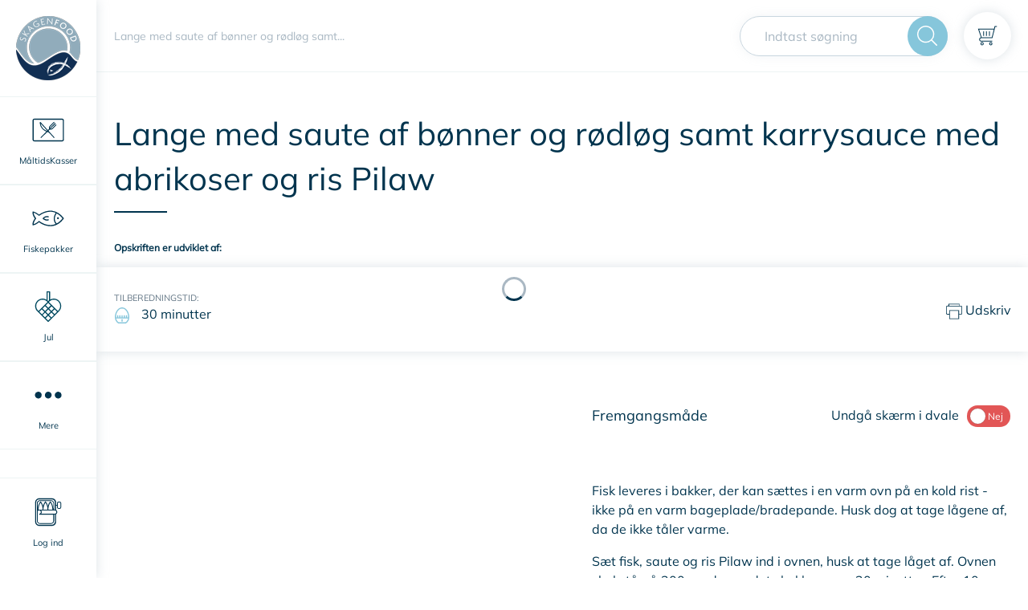

--- FILE ---
content_type: application/javascript; charset=UTF-8
request_url: https://skagenfood.dk/_nuxt/cf8727f.js
body_size: 3365
content:
(window.webpackJsonp=window.webpackJsonp||[]).push([[118],{1154:function(o,e,t){var content=t(1548);content.__esModule&&(content=content.default),"string"==typeof content&&(content=[[o.i,content,""]]),content.locals&&(o.exports=content.locals);(0,t(15).default)("09a12776",content,!0,{sourceMap:!1})},1547:function(o,e,t){"use strict";t(1154)},1548:function(o,e,t){var n=t(14)((function(i){return i[1]}));n.push([o.i,'.modal{min-height:300px}.modal__close{align-items:center;background-color:#fff;cursor:pointer;display:flex;height:50px;justify-content:center;position:absolute;right:0;top:0;transition:background-color .25s cubic-bezier(.455,.03,.515,.955);width:50px;z-index:7}@media(min-width:768px){.modal__close{border-radius:50%;box-shadow:0 0 14px 0 rgba(170,184,195,.4);right:-25px;top:-25px}}@media(min-width:1168px){.modal__close{height:66px;right:-25px;top:-25px;width:66px}}.modal__close:hover{background-color:#e1e8ed}.modal__close-icon{height:16px;width:16px}@media(min-width:768px){.modal__close-icon{height:22px;width:22px}}.modal__content{display:flex;flex-direction:column;height:100%;padding:34px 0}@media(min-width:768px){.modal__content{padding:32px 0}}.modal__content-section{padding:25px 20px;position:relative}@media(min-width:768px){.modal__content-section{padding:25px 45px}}.modal__content-section:first-of-type{padding-top:0}.modal__content-section--gray{background-color:#e1e8ed}.modal__content-section--gray:last-of-type{border-bottom:none}.modal__content-section--error{background-color:#c9d6df;border-bottom-left-radius:3px;border-bottom-right-radius:3px;border-top:3px solid #e25656;color:#e25656;margin-bottom:-32px;margin-top:25px;padding:20px 15px}.modal__content-section--error ul{margin-bottom:0}.modal .v--modal-block-scroll{overflow:hidden;width:100vw}.modal .v--modal-overlay{background:rgba(57,73,86,.9);box-sizing:border-box;height:100vh;left:0;opacity:1;position:fixed;top:0;width:100%;z-index:1072}.modal .v--modal-overlay.scrollable{height:100%;min-height:100vh;overflow-y:auto;-webkit-overflow-scrolling:touch}.modal .v--modal-overlay .v--modal-background-click{min-height:100%;padding:15px 20px 60px 15px;width:100%}@media(min-width:768px){.modal .v--modal-overlay .v--modal-background-click{padding:15px 20px}}.modal .v--modal-overlay .v--modal-background-click .modal__content-section{padding:25px 20px}@media(min-width:768px){.modal .v--modal-overlay .v--modal-background-click .modal__content-section{padding:25px 50px}}.modal .v--modal-overlay .v--modal-background-click .modal__content-section:first-of-type{padding-top:0}.modal .v--modal-overlay .v--modal-box{box-sizing:border-box;max-height:100%;max-width:100%;min-height:300px;position:relative}@media(min-width:768px){.modal .v--modal-overlay .v--modal-box{top:50px!important}}.modal .v--modal-overlay .v--modal-box:first-of-type{padding-top:0}.modal .v--modal-overlay .v--modal-box--gray{background-color:#e1e8ed;border-bottom:1px solid #cad2d7}.modal .v--modal-overlay .v--modal-box--gray:last-of-type{border-bottom:none}.modal .v--modal-overlay .v--modal-box--error{background-color:#c9d6df;border-bottom-left-radius:3px;border-bottom-right-radius:3px;border-top:3px solid #e25656;color:#e25656;margin-bottom:-32px;margin-top:25px;padding:20px 15px}.modal .v--modal-overlay .v--modal-box--error ul{margin-bottom:0}.modal__bottom-content{margin-top:auto}.modal__column--half{width:50%}.modal--loading .v--modal-box:before{background-color:hsla(0,0%,100%,.4);bottom:0;content:"";left:0;position:absolute;right:0;top:0;z-index:6}.modal--small .v--modal-box{left:0!important;margin:0 auto;right:0!important;width:500px!important}.modal--small .modal__content-section{padding:25px 20px}@media(min-width:768px){.modal--small .modal__content-section{padding:25px 50px}}.modal--small .modal__content-section:first-of-type{padding-top:0}.modal--no-padding .modal__content{padding:0}.v--modal-block-scroll{overflow:hidden;width:100vw}.v--modal-overlay{background:rgba(57,73,86,.9);box-sizing:border-box;height:100vh;left:0;opacity:1;position:fixed;top:0;width:100%;z-index:1072}.v--modal-overlay.scrollable{height:100%;min-height:100vh;overflow-y:auto;-webkit-overflow-scrolling:touch}.v--modal-overlay .v--modal-background-click{min-height:100%;padding:15px 20px 60px 15px;width:100%}@media(min-width:768px){.v--modal-overlay .v--modal-background-click{padding:15px 20px}}.v--modal-overlay .v--modal-box{box-sizing:border-box;max-height:100%;max-width:100%;min-height:300px;position:relative}@media(min-width:768px){.v--modal-overlay .v--modal-box{top:50px!important}}.v--modal-box{background-color:green;max-height:90%}.v--modal-overlay.scrollable .v--modal-box{margin-bottom:2px;transition:top .2s ease}.v--modal{background-color:#fff;border-radius:3px;box-shadow:0 20px 60px -2px rgba(27,33,58,.4);padding:0;text-align:left}.v--modal.v--modal-fullscreen{height:100vh;left:0;margin:0;top:0;width:100vw}.v--modal-top-right{display:block;position:absolute;right:0;top:0}.overlay-fade-enter-active,.overlay-fade-leave-active{transition:all .2s}.overlay-fade-enter,.overlay-fade-leave-active{opacity:0}.nice-modal-fade-enter-active,.nice-modal-fade-leave-active{transition:all .4s}.nice-modal-fade-enter,.nice-modal-fade-leave-active{opacity:0;transform:translateY(-20px)}.vue-modal-resizer{bottom:0;cursor:se-resize;height:12px;overflow:hidden;right:0;width:12px;z-index:9999999}.vue-modal-resizer,.vue-modal-resizer:after{background:transparent;display:block;position:absolute}.vue-modal-resizer:after{border-bottom:10px solid #ddd;border-left:10px solid transparent;content:"";height:0;left:0;top:0;width:0}.vue-modal-resizer.clicked:after{border-bottom:10px solid #369be9}.vue-dialog div{box-sizing:border-box}.vue-dialog .dialog-flex{height:100%;width:100%}.vue-dialog .dialog-content{flex:1 0 auto;font-size:14px;padding:15px;width:100%}.vue-dialog .dialog-c-title{font-weight:600;padding-bottom:15px}.vue-dialog .vue-dialog-buttons{border-top:1px solid #eee;display:flex;flex:0 1 auto;width:100%}.vue-dialog .vue-dialog-buttons-none{padding-bottom:15px;width:100%}.vue-dialog-button{background:transparent;border:0;box-sizing:border-box;color:inherit;cursor:pointer;font-size:12px!important;height:40px;line-height:40px;font:inherit;margin:0;outline:none;padding:0}.vue-dialog-button:hover{background:rgba(0,0,0,.01)}.vue-dialog-button:active{background:rgba(0,0,0,.025)}.vue-dialog-button:not(:first-of-type){border-left:1px solid #eee}@keyframes spinner{to{transform:rotate(1turn)}}.spinner:before{animation:spinner .6s linear infinite;border:3px solid #aab8c3;border-radius:50%;border-top-color:#00344e;box-sizing:border-box;content:"";height:30px;left:50%;margin-left:-15px;margin-top:-15px;position:absolute;top:50%;width:30px;z-index:8}',""]),n.locals={},o.exports=n},1821:function(o,e,t){"use strict";t.r(e);var n=t(8),l=(t(1),t(2),t(3),t(4),t(48),t(19),t(22),t(26),t(27),t(23),t(12),t(52),t(18),t(57),t(74),t(9));function r(o,e){var t=Object.keys(o);if(Object.getOwnPropertySymbols){var n=Object.getOwnPropertySymbols(o);e&&(n=n.filter((function(e){return Object.getOwnPropertyDescriptor(o,e).enumerable}))),t.push.apply(t,n)}return t}function d(o){for(var e=1;e<arguments.length;e++){var t=null!=arguments[e]?arguments[e]:{};e%2?r(Object(t),!0).forEach((function(e){Object(n.a)(o,e,t[e])})):Object.getOwnPropertyDescriptors?Object.defineProperties(o,Object.getOwnPropertyDescriptors(t)):r(Object(t)).forEach((function(e){Object.defineProperty(o,e,Object.getOwnPropertyDescriptor(t,e))}))}return o}var c={components:{HomePage:function(){return t.e(19).then(t.bind(null,1805))},SfIcon:function(){return Promise.resolve().then(t.bind(null,20))},SfDeliveryAddressEdit:function(){return t.e(66).then(t.bind(null,1828))},SfCustomerAddressEdit:function(){return t.e(57).then(t.bind(null,1829))},SfCustomerProfileEdit:function(){return t.e(51).then(t.bind(null,1830))},SfDeliveryOverviewEdit:function(){return t.e(114).then(t.bind(null,1831))},SfAddToBasketSubscription:function(){return t.e(67).then(t.bind(null,1832))},SfAddToBasketStoreProduct:function(){return t.e(87).then(t.bind(null,1833))},SfMyProfileCancelSubscription:function(){return t.e(82).then(t.bind(null,1834))},SfMyProfileCancelSubscriptionDelivery:function(){return t.e(121).then(t.bind(null,1835))},SfBasketEditDelivery:function(){return t.e(88).then(t.bind(null,1836))},SfCustomerExistsLogin:function(){return t.e(112).then(t.bind(null,1837))},SfPostalCodeOutsideDelivery:function(){return t.e(127).then(t.bind(null,1838))},SfForgotPassword:function(){return t.e(138).then(t.bind(null,1839))},SfGenericModal:function(){return t.e(116).then(t.bind(null,1840))},SfPaymentTermsAndConditions:function(){return t.e(126).then(t.bind(null,1841))},SfOrderReceiptModal:function(){return t.e(125).then(t.bind(null,1842))},SfDeleteCreditCardModal:function(){return t.e(113).then(t.bind(null,1843))},SfChangeIsVipOverrideModal:function(){return t.e(111).then(t.bind(null,1844))},SfMyProfileCancelSubscriptionDeliveryConfirmation:function(){return t.e(122).then(t.bind(null,1845))},SfMyProfileCancelSubscriptionConfirmation:function(){return t.e(120).then(t.bind(null,1846))},SfForgotPasswordConfirmation:function(){return t.e(139).then(t.bind(null,1847))},SfMyProfileEditSubscription:function(){return t.e(65).then(t.bind(null,1848))},SfMyProfileEditSubscriptionConfirmation:function(){return t.e(123).then(t.bind(null,1849))},SfRecipeVideoModal:function(){return t.e(128).then(t.bind(null,1850))},SfBuyStoreProductModal:function(){return t.e(89).then(t.bind(null,1851))},SfBuySubscriptionModal:function(){return t.e(68).then(t.bind(null,1852))},SfOnboardingProductInfoModal:function(){return Promise.all([t.e(6),t.e(7),t.e(17),t.e(81)]).then(t.bind(null,1853))},SfFilterModal:function(){return t.e(92).then(t.bind(null,1854))},SfRecipeFilterModal:function(){return t.e(44).then(t.bind(null,1855))},SfMyPageInviteMemberFormModal:function(){return t.e(59).then(t.bind(null,1856))},SfMyPageMemberGetMemberInfoModal:function(){return t.e(47).then(t.bind(null,1857))},SfMyPageMemberGetMemberEditDiscount:function(){return t.e(76).then(t.bind(null,1858))},SfNewsletterSignupModal:function(){return t.e(124).then(t.bind(null,1859))},SfMitidVerificationModal:function(){return Promise.resolve().then(t.bind(null,218))},SfMitIdVerificationStatusModal:function(){return t.e(117).then(t.bind(null,1860))},SfDigitalCancellationFlow:function(){return t.e(93).then(t.bind(null,1798))},SfWeeklyDeliveryBoxModal:function(){return t.e(115).then(t.bind(null,1861))},SfBekeyInformationalModal:function(){return t.e(101).then(t.bind(null,1862))}},props:{name:{type:String,default:""}},computed:d(d(d({},Object(l.e)(["modal"])),Object(l.c)({isOpen:"modal/getIsOpen",isLoading:"modal/getIsLoading",closeOnClickBackdrop:"modal/getCloseOnClickBackdrop",size:"modal/getSize",data:"modal/getData",listeners:"modal/getListeners",props:"modal/getProps"})),{},{hasNoPadding:function(){var o;return!(null==(o=this.props)||!o.noPadding)},modalName:function(){return this.modal.component?this.modal.component:this.name},clickOutSide:function(){return this.modal.allowClickOutside},clickToClose:function(){return this.closeOnClickBackdrop}}),watch:{isOpen:{handler:function(o){var e=this;o?(this.$nextTick().then((function(){e.$modal.show(e.modal.component)})),setTimeout((function(){var element=document.querySelector(".modal__content");element&&element.focus()}),500)):this.$nextTick().then((function(){e.hide()}))}}},mounted:function(){"-ms-scroll-limit"in document.documentElement.style&&"-ms-ime-align"in document.documentElement.style&&this.$store.commit("modal/disallowClickOutside")},methods:{hide:function(){this.$modal.hide(this.modalName)},close:function(){"SfDigitalCancellationFlow"===this.modal.component&&this.$store.dispatch("cancellationFlow/RESET_STATE"),this.$store.commit("modal/close")}}},m=(t(1547),t(5)),component=Object(m.a)(c,(function(){var o=this,e=o._self._c;return e("modal",{staticClass:"modal d-print-none",class:{"modal--loading":o.isLoading,"modal--small":"small"===o.size,"modal--no-padding":o.hasNoPadding},attrs:{name:o.modalName,scrollable:!0,"min-height":300,"click-to-close":o.clickToClose,width:"945px",height:"auto",method:"dialog",role:"dialog",tabindex:"0","aria-modal":"true","aria-labelledby":"Modal"},on:{closed:function(e){return o.$store.commit("modal/close")}}},[e("div",{attrs:{tabindex:"0"},on:{focus:function(e){return o.close()}}}),o._v(" "),e("div",{staticClass:"modal__close",attrs:{role:"button",tabindex:"0"},on:{click:function(e){return o.close()},keydown:function(e){return!e.type.indexOf("key")&&o._k(e.keyCode,"enter",13,e.key,"Enter")?null:o.close()}}},[e("sf-icon",{staticClass:"modal__close-icon",attrs:{name:"menu_close",color:"gray-dark"}})],1),o._v(" "),e("div",{staticClass:"modal__content",attrs:{tabindex:"0"}},[e("div",{directives:[{name:"show",rawName:"v-show",value:o.isLoading,expression:"isLoading"}],staticClass:"spinner"}),o._v(" "),o.modal&&o.modal.component?e(o.modal.component,o._g(o._b({tag:"component",on:{close:function(e){return o.$store.commit("modal/close")}}},"component",o.modal.props,!1),o.modal.listeners)):o._t("content")],2),o._v(" "),e("div",{attrs:{tabindex:"0"},on:{focus:function(e){return o.close()}}})])}),[],!1,null,null,null);e.default=component.exports}}]);

--- FILE ---
content_type: application/javascript; charset=UTF-8
request_url: https://skagenfood.dk/_nuxt/e3121f5.js
body_size: 98394
content:
(window.webpackJsonp=window.webpackJsonp||[]).push([[25],{10:function(e,t,r){"use strict";r.d(t,"k",(function(){return x})),r.d(t,"m",(function(){return y})),r.d(t,"l",(function(){return k})),r.d(t,"e",(function(){return w})),r.d(t,"b",(function(){return O})),r.d(t,"s",(function(){return j})),r.d(t,"g",(function(){return C})),r.d(t,"h",(function(){return A})),r.d(t,"d",(function(){return S})),r.d(t,"r",(function(){return P})),r.d(t,"j",(function(){return I})),r.d(t,"t",(function(){return M})),r.d(t,"o",(function(){return T})),r.d(t,"q",(function(){return $})),r.d(t,"f",(function(){return N})),r.d(t,"c",(function(){return L})),r.d(t,"i",(function(){return R})),r.d(t,"p",(function(){return z})),r.d(t,"a",(function(){return K})),r.d(t,"u",(function(){return Y})),r.d(t,"n",(function(){return W}));var n=r(33),o=r(6),l=r(8),c=r(40),d=(r(1),r(2),r(3),r(4),r(28),r(47),r(19),r(64),r(76),r(22),r(126),r(157),r(63),r(53),r(48),r(58),r(514),r(23),r(26),r(27),r(12),r(18),r(106),r(34),r(45),r(158),r(52),r(267),r(66),r(107),r(227),r(57),r(7)),m=r(61);function f(e,t){var r=Object.keys(e);if(Object.getOwnPropertySymbols){var n=Object.getOwnPropertySymbols(e);t&&(n=n.filter((function(t){return Object.getOwnPropertyDescriptor(e,t).enumerable}))),r.push.apply(r,n)}return r}function h(e){for(var t=1;t<arguments.length;t++){var r=null!=arguments[t]?arguments[t]:{};t%2?f(Object(r),!0).forEach((function(t){Object(l.a)(e,t,r[t])})):Object.getOwnPropertyDescriptors?Object.defineProperties(e,Object.getOwnPropertyDescriptors(r)):f(Object(r)).forEach((function(t){Object.defineProperty(e,t,Object.getOwnPropertyDescriptor(r,t))}))}return e}function _(e,t){var r="undefined"!=typeof Symbol&&e[Symbol.iterator]||e["@@iterator"];if(!r){if(Array.isArray(e)||(r=function(e,t){if(!e)return;if("string"==typeof e)return v(e,t);var r=Object.prototype.toString.call(e).slice(8,-1);"Object"===r&&e.constructor&&(r=e.constructor.name);if("Map"===r||"Set"===r)return Array.from(e);if("Arguments"===r||/^(?:Ui|I)nt(?:8|16|32)(?:Clamped)?Array$/.test(r))return v(e,t)}(e))||t&&e&&"number"==typeof e.length){r&&(e=r);var i=0,n=function(){};return{s:n,n:function(){return i>=e.length?{done:!0}:{done:!1,value:e[i++]}},e:function(e){throw e},f:n}}throw new TypeError("Invalid attempt to iterate non-iterable instance.\nIn order to be iterable, non-array objects must have a [Symbol.iterator]() method.")}var o,l=!0,c=!1;return{s:function(){r=r.call(e)},n:function(){var e=r.next();return l=e.done,e},e:function(e){c=!0,o=e},f:function(){try{l||null==r.return||r.return()}finally{if(c)throw o}}}}function v(e,t){(null==t||t>e.length)&&(t=e.length);for(var i=0,r=new Array(t);i<t;i++)r[i]=e[i];return r}function x(e){d.default.config.errorHandler&&d.default.config.errorHandler(e)}function y(e){return e.then((function(e){return e.default||e}))}function k(e){return e.$options&&"function"==typeof e.$options.fetch&&!e.$options.fetch.length}function w(e){var t,r=arguments.length>1&&void 0!==arguments[1]?arguments[1]:[],n=_(e.$children||[]);try{for(n.s();!(t=n.n()).done;){var o=t.value;o.$fetch&&r.push(o),o.$children&&w(o,r)}}catch(e){n.e(e)}finally{n.f()}return r}function O(e,t){if(t||!e.options.__hasNuxtData){var r=e.options._originDataFn||e.options.data||function(){return{}};e.options._originDataFn=r,e.options.data=function(){var data=r.call(this,this);return this.$ssrContext&&(t=this.$ssrContext.asyncData[e.cid]),h(h({},data),t)},e.options.__hasNuxtData=!0,e._Ctor&&e._Ctor.options&&(e._Ctor.options.data=e.options.data)}}function j(e){return e.options&&e._Ctor===e||(e.options?(e._Ctor=e,e.extendOptions=e.options):(e=d.default.extend(e))._Ctor=e,!e.options.name&&e.options.__file&&(e.options.name=e.options.__file)),e}function C(e){var t=arguments.length>1&&void 0!==arguments[1]&&arguments[1],r=arguments.length>2&&void 0!==arguments[2]?arguments[2]:"components";return Array.prototype.concat.apply([],e.matched.map((function(e,n){return Object.keys(e[r]).map((function(o){return t&&t.push(n),e[r][o]}))})))}function A(e){return C(e,arguments.length>1&&void 0!==arguments[1]&&arguments[1],"instances")}function S(e,t){return Array.prototype.concat.apply([],e.matched.map((function(e,r){return Object.keys(e.components).reduce((function(n,o){return e.components[o]?n.push(t(e.components[o],e.instances[o],e,o,r)):delete e.components[o],n}),[])})))}function P(e,t){return Promise.all(S(e,function(){var e=Object(o.a)(regeneratorRuntime.mark((function e(r,n,o,l){var c,d;return regeneratorRuntime.wrap((function(e){for(;;)switch(e.prev=e.next){case 0:if("function"!=typeof r||r.options){e.next=11;break}return e.prev=1,e.next=4,r();case 4:r=e.sent,e.next=11;break;case 7:throw e.prev=7,e.t0=e.catch(1),e.t0&&"ChunkLoadError"===e.t0.name&&"undefined"!=typeof window&&window.sessionStorage&&(c=Date.now(),(!(d=parseInt(window.sessionStorage.getItem("nuxt-reload")))||d+6e4<c)&&(window.sessionStorage.setItem("nuxt-reload",c),window.location.reload(!0))),e.t0;case 11:return o.components[l]=r=j(r),e.abrupt("return","function"==typeof t?t(r,n,o,l):r);case 13:case"end":return e.stop()}}),e,null,[[1,7]])})));return function(t,r,n,o){return e.apply(this,arguments)}}()))}function I(e){return D.apply(this,arguments)}function D(){return(D=Object(o.a)(regeneratorRuntime.mark((function e(t){return regeneratorRuntime.wrap((function(e){for(;;)switch(e.prev=e.next){case 0:if(t){e.next=2;break}return e.abrupt("return");case 2:return e.next=4,P(t);case 4:return e.abrupt("return",h(h({},t),{},{meta:C(t).map((function(e,r){return h(h({},e.options.meta),(t.matched[r]||{}).meta)}))}));case 5:case"end":return e.stop()}}),e)})))).apply(this,arguments)}function M(e,t){return E.apply(this,arguments)}function E(){return(E=Object(o.a)(regeneratorRuntime.mark((function e(t,r){var o,l,d,f;return regeneratorRuntime.wrap((function(e){for(;;)switch(e.prev=e.next){case 0:return t.context||(t.context={isStatic:!1,isDev:!1,isHMR:!1,app:t,store:t.store,payload:r.payload,error:r.error,base:t.router.options.base,env:{facebookSdkDebug:!1,facebookSdkScriptUrl:"https://connect.facebook.net/en_US/sdk.js",facebookSdkAppId:"1322113551290546",facebookSdkApiVersion:"v4.0"}},r.req&&(t.context.req=r.req),r.res&&(t.context.res=r.res),r.ssrContext&&(t.context.ssrContext=r.ssrContext),t.context.redirect=function(e,path,r){if(e){t.context._redirected=!0;var o=Object(n.a)(path);if("number"==typeof e||"undefined"!==o&&"object"!==o||(r=path||{},path=e,o=Object(n.a)(path),e=302),"object"===o&&(path=t.router.resolve(path).route.fullPath),!/(^[.]{1,2}\/)|(^\/(?!\/))/.test(path))throw path=Object(m.d)(path,r),window.location.assign(path),new Error("ERR_REDIRECT");t.context.next({path:path,query:r,status:e})}},t.context.nuxtState=window.__NUXT__),e.next=3,Promise.all([I(r.route),I(r.from)]);case 3:o=e.sent,l=Object(c.a)(o,2),d=l[0],f=l[1],r.route&&(t.context.route=d),r.from&&(t.context.from=f),r.error&&(t.context.error=r.error),t.context.next=r.next,t.context._redirected=!1,t.context._errored=!1,t.context.isHMR=!1,t.context.params=t.context.route.params||{},t.context.query=t.context.route.query||{};case 16:case"end":return e.stop()}}),e)})))).apply(this,arguments)}function T(e,t,r){return!e.length||t._redirected||t._errored||r&&r.aborted?Promise.resolve():$(e[0],t).then((function(){return T(e.slice(1),t,r)}))}function $(e,t){var r;return(r=2===e.length?new Promise((function(r){e(t,(function(e,data){e&&t.error(e),r(data=data||{})}))})):e(t))&&r instanceof Promise&&"function"==typeof r.then?r:Promise.resolve(r)}function N(base,e){if("hash"===e)return window.location.hash.replace(/^#\//,"");base=decodeURI(base).slice(0,-1);var path=decodeURI(window.location.pathname);base&&path.startsWith(base)&&(path=path.slice(base.length));var t=(path||"/")+window.location.search+window.location.hash;return Object(m.c)(t)}function L(e,t){return function(e,t){for(var r=new Array(e.length),i=0;i<e.length;i++)"object"===Object(n.a)(e[i])&&(r[i]=new RegExp("^(?:"+e[i].pattern+")$",H(t)));return function(t,n){for(var path="",data=t||{},o=(n||{}).pretty?V:encodeURIComponent,l=0;l<e.length;l++){var c=e[l];if("string"!=typeof c){var d=data[c.name||"pathMatch"],m=void 0;if(null==d){if(c.optional){c.partial&&(path+=c.prefix);continue}throw new TypeError('Expected "'+c.name+'" to be defined')}if(Array.isArray(d)){if(!c.repeat)throw new TypeError('Expected "'+c.name+'" to not repeat, but received `'+JSON.stringify(d)+"`");if(0===d.length){if(c.optional)continue;throw new TypeError('Expected "'+c.name+'" to not be empty')}for(var f=0;f<d.length;f++){if(m=o(d[f]),!r[l].test(m))throw new TypeError('Expected all "'+c.name+'" to match "'+c.pattern+'", but received `'+JSON.stringify(m)+"`");path+=(0===f?c.prefix:c.delimiter)+m}}else{if(m=c.asterisk?F(d):o(d),!r[l].test(m))throw new TypeError('Expected "'+c.name+'" to match "'+c.pattern+'", but received "'+m+'"');path+=c.prefix+m}}else path+=c}return path}}(function(e,t){var r,n=[],o=0,l=0,path="",c=t&&t.delimiter||"/";for(;null!=(r=B.exec(e));){var d=r[0],m=r[1],f=r.index;if(path+=e.slice(l,f),l=f+d.length,m)path+=m[1];else{var h=e[l],_=r[2],v=r[3],x=r[4],y=r[5],k=r[6],w=r[7];path&&(n.push(path),path="");var O=null!=_&&null!=h&&h!==_,j="+"===k||"*"===k,C="?"===k||"*"===k,A=r[2]||c,pattern=x||y;n.push({name:v||o++,prefix:_||"",delimiter:A,optional:C,repeat:j,partial:O,asterisk:Boolean(w),pattern:pattern?G(pattern):w?".*":"[^"+U(A)+"]+?"})}}l<e.length&&(path+=e.substr(l));path&&n.push(path);return n}(e,t),t)}function R(e,t){var r={},n=h(h({},e),t);for(var o in n)String(e[o])!==String(t[o])&&(r[o]=!0);return r}function z(e){var t;if(e.message||"string"==typeof e)t=e.message||e;else try{t=JSON.stringify(e,null,2)}catch(r){t="[".concat(e.constructor.name,"]")}return h(h({},e),{},{message:t,statusCode:e.statusCode||e.status||e.response&&e.response.status||500})}window.onNuxtReadyCbs=[],window.onNuxtReady=function(e){window.onNuxtReadyCbs.push(e)};var B=new RegExp(["(\\\\.)","([\\/.])?(?:(?:\\:(\\w+)(?:\\(((?:\\\\.|[^\\\\()])+)\\))?|\\(((?:\\\\.|[^\\\\()])+)\\))([+*?])?|(\\*))"].join("|"),"g");function V(e,t){var r=t?/[?#]/g:/[/?#]/g;return encodeURI(e).replace(r,(function(e){return"%"+e.charCodeAt(0).toString(16).toUpperCase()}))}function F(e){return V(e,!0)}function U(e){return e.replace(/([.+*?=^!:${}()[\]|/\\])/g,"\\$1")}function G(e){return e.replace(/([=!:$/()])/g,"\\$1")}function H(e){return e&&e.sensitive?"":"i"}function K(e,t,r){e.$options[t]||(e.$options[t]=[]),e.$options[t].includes(r)||e.$options[t].push(r)}var Y=m.b,W=(m.e,m.a)},103:function(e,t,r){"use strict";r(1),r(2),r(3),r(4);var n={},o=(r(583),r(5)),component=Object(o.a)(n,(function(){var e=this,t=e._self._c;return t("div",{staticClass:"logo",on:{click:function(t){return e.$emit("click")}}},[t("img",{staticClass:"logo__img",attrs:{src:"/logo.png"}})])}),[],!1,null,"300bd07e",null);t.a=component.exports},11:function(e,t,r){"use strict";r(1),r(2),r(3),r(4);t.a={basket:{getMiniBasket:"api/headless/basket/getminibasket",updateLineItemQuantity:"api/headless/basket/updatelineitemquantity",updateLineItemDeliveryDate:"api/headless/basket/updatelineitemdeliverydate",updateLineItemDeliveryFrequency:"api/headless/basket/updatelineitemdeliveryfrequency",getBasket:"api/headless/basket/GetBasket",clearBasket:"api/headless/basket/ClearBasket",addTrackingToken:"/api/headless/basket/AddTrackingToken"},search:{autoComplete:"/bapi/webproducts/AutoComplete",products:"bapi/webproducts/Search",recipes:"/bapi/webrecipes/Search",content:"api/headless/search/content"},checkout:{submitAnonymousAddress:"api/headless/checkout/SubmitAnonymousAddress",submitAuthenticatedAddress:"api/headless/checkout/SubmitAuthenticatedAddress",submitPayment:"api/headless/checkout/SubmitPayment",submitLandingPage:"api/headless/checkout/SubmitLandingPage",fetchCheckoutPages:"api/headless/checkout/FetchCheckoutPages",defaultBillingAddressCountry:"DK"},voucher:{apply:"api/headless/voucher/apply",setUsage:"api/headless/voucher/setusage",remove:"api/headless/voucher/remove"},content:{fetchContentByKey:"api/headless/content/fetchcontentbykey",fetchDeliveryInfoPage:"api/headless/content/fetchdeliveryinfopage"},dictionary:{fetchAll:"api/headless/dictionary/fetchAll",fetchDeliveryCodes:"api/headless/dictionary/fetchDeliveryCodes"},myProfile:{changeAddress:"api/headless/myprofile/ChangeAddress",fetchAddresses:"api/headless/myprofile/FetchAddresses",updateNewsletterSubscription:"api/headless/myprofile/UpdateNewsletterSubscription",fetchCreditCard:"api/headless/myprofile/FetchCreditCard",registerNewCreditCard:"api/headless/myprofile/RegisterNewCreditCard",changeEmail:"/api/headless/myprofile/ChangeEmail",changeUserPassword:"/api/ChangeUserPassword",deleteCreditCard:"/api/headless/myprofile/DeleteCreditCard",getIsVipOverride:"/api/headless/myprofile/getisvipoverride",setIsVipOverride:"/api/headless/myprofile/setisvipoverride",getMyProfileImportantMessage:"/api/headless/myprofile/GetMyProfileImportantMessage",getSubstitutionConsent:"/api/headless/myprofile/GetSubstitutionConsent",postSubstitutionConsent:"/api/headless/myprofile/UpdateSubstitutionConsent",getMemberGetMemberConsent:"/api/headless/myprofile/GetMemberGetMemberConsent",getMemberGetMemberDiscountList:"/api/headless/myprofile/GetMemberGetMemberPersonalDiscounts",postMemberGetMemberConsent:"/api/headless/myprofile/UpdateMemberGetMemberConsent",postSendMemberGetMemberEmail:"/api/headless/myprofile/SendMemberGetMemberEmail",postUpdateHaveSeenMemberGetMemberInformation:"/api/headless/myprofile/UpdateHaveSeenMemberGetMemberInformation",updateMemberGetMemberPersonalDiscount:"/api/headless/myprofile/UpdateMemberGetMemberPersonalDiscount"},newsletter:{subscribe:"api/json/oneway/SubscribeToNewsletterRequest"},order:{fetchOrderById:"api/headless/order/FetchOrderById",fetchReceiptById:"api/headless/order/FetchReceiptById",setOrderIsViewed:"api/headless/order/SetOrderIsViewed"},security:{user:"api/headless/security/user",login:"api/headless/security/login",logout:"api/headless/security/logout",getVip:"api/headless/myprofile/GetVip",validateForgotPasswordActionKey:"api/headless/security/ValidateForgotPasswordActionKey",resetPassword:"api/headless/security/ResetPassword",forgotPassword:"api/headless/security/ForgotPassword",beginImpersonation:"api/headless/security/BeginImpersonation",endImpersonation:"api/headless/security/EndImpersonation"},subscription:{updateSubscription:"api/headless/subscription/UpdateSubscription",getDeliveryInformation:"/api/headless/deliveries/getDeliveryInformation",cancelSubscription:"api/CancelSubscription",cancelSubscriptionDelivery:"api/CancelSubscriptionDelivery",cancelSubscriptionDeliveryPeriod:"api/CancelSubscriptionDeliveryPeriod",undoCancelSubscriptionDelivery:"api/UndoCancelSubscriptionDelivery",validateDeliveryInformation:"api/headless/deliveries/validateDeliveryInformation",updateDeliveryInformation:"api/headless/deliveries/updateDeliveryInformation"},delivery:{deliverySchedule:"api/headless/deliveries/getDeliveriesSchedule"},common:{completeAddToBasket:"api/headless/checkout/CompleteAddToBasket",prepareAddToBasket:"api/prepareaddtobasket",deliveryFrequencies:"api/deliveryfrequencies",deliveryDates:"api/deliverydates",deliveryWeekDayNames:"api/deliveryweekdaynames",checkExistsCustomer:"api/checkexistscustomer",cityNameLookup:"api/citynamelookup",checkExistsEmail:"api/CheckExistsEmailUser",checkValidPostalCode:"api/CheckDeliveryAvailableForPostalCode"},deliveryLookup:{lookup:"api/checkdeliveryweekdaynames"},recipes:{searchRecipes:"api/headless/recipe/SearchRecipes",search:"api/recipes/search",ingredients:"/api/ingredients",comments:"/api/comments",authorSearchRecipes:"/api/searchrecipes",placeholder:"/images/recipe-placeholder.jpg",emptyDayImageSource:"/images/recipe-empty-day.png"},weeklyContent:{sections:"api/headless/weekly-content/sections",subscriptionPackagesBySectionIds:"api/headless/weekly-content/sections/GetSubscriptionPackagesBySectionIds"},features:{isCountrySelectorEnabled:"api/headless/features/GetIsCountrySelectorEnabled"},paymentMethods:{creditCardSubscription:2,giro:4,creditCard:8,existingSubscription:16},productLabels:{values:{none:0,organic:1,msc:2,euOrganic:4},images:{1:"/images/pl-oko.png",2:"/images/pl-msc.png",4:"/images/pl-euoko.jpg"},titles:{1:"Øko",2:"Msc",4:"EU Øko"}},validation:{regex_streetName:/^[a-zA-Z0-9æøåÆØÅÀÁÂÃÄàáâãäÒÓÔÕÕÖòóôõöÈÉÊËèéêëðÇçÐÌÍÎÏìíîïÙÚÛÜùúûüÑñŠšŸÿýŽž '.,-]+$/},user:{acceptAgeConsentMinor:"/api/headless/user/acceptageconsentminor",acceptAgeConsentAdult:"/api/headless/user/acceptageconsentadult"},products:{productList:"/api/webproducts/GetByCategoryId",productsByIds:"/bapi/webproducts/GetByIds",getByProductIds:"/bapi/webproducts/GetByProductIds",getVariants:"/bapi/webproducts/GetVariantsByProductIds"},categories:{categoryList:"/bapi/webcategories/GetByParentId",categoryFilters:"/bapi/webcategories/GetFilters",categoryNavigation:"/bapi/webcategories/GetNavigation"},colors:{blue:"#00344E",green:"#62C9B5",lightblue:"#86C6DB",yellow:"#C9B362",pink:"#FF8360",orange:"#CE9044",teal:"#67939B",red:"#BA5742",purple:"#733C5A",navy:"#314870",darkblue:"#4E7BA7",wedgewood:"#507ba6",cucumber:"#86a86a",aquadeep:"#005f4a",denim:"#31486e",jordyblue:"#90c5ef",cancanpink:"#d186b4",trendypink:"#9965a5",oldgold:"#d3b935",rockblue:"#99b7ca",gothic:"#69929a",amber:"#cc8f49",chestnut:"#b75645",valencia:"#de404d",cosmic:"#703c5a"}}},124:function(e,t,r){"use strict";r.r(t);var n=r(6),o=(r(1),r(2),r(3),r(4),r(28),{methods:{isValid:function(){var e=this;return Object(n.a)(regeneratorRuntime.mark((function t(){var r;return regeneratorRuntime.wrap((function(t){for(;;)switch(t.prev=t.next){case 0:return t.next=2,e.$validator.validateAll();case 2:return r=t.sent,t.abrupt("return",r);case 4:case"end":return t.stop()}}),t)})))()},onSubmit:function(){var e=this;return Object(n.a)(regeneratorRuntime.mark((function t(){return regeneratorRuntime.wrap((function(t){for(;;)switch(t.prev=t.next){case 0:return t.next=2,e.isValid();case 2:t.sent&&e.$emit("formSubmit");case 4:case"end":return t.stop()}}),t)})))()}}}),l=r(5),component=Object(l.a)(o,(function(){var e=this;return(0,e._self._c)("form",{ref:"sfForm",staticClass:"form",on:{submit:function(t){return t.preventDefault(),e.onSubmit.apply(null,arguments)}}},[e._t("content")],2)}),[],!1,null,null,null);t.default=component.exports},125:function(e,t,r){"use strict";r.r(t);r(1),r(2),r(3),r(4);var n={props:{content:{type:String,required:!0,default:""}}},o=(r(579),r(5)),component=Object(o.a)(n,(function(){var e=this;return(0,e._self._c)("div",{staticClass:"rte",domProps:{innerHTML:e._s(e.content)}})}),[],!1,null,null,null);t.default=component.exports},155:function(e,t,r){"use strict";r(1),r(2),r(3),r(4),r(19),r(64),r(76),r(22),r(58),r(126),r(63),r(53),r(48),r(12),r(34),r(45),r(158),r(52),r(18),r(57),r(74);var n=r(7);function o(e,t){var r="undefined"!=typeof Symbol&&e[Symbol.iterator]||e["@@iterator"];if(!r){if(Array.isArray(e)||(r=function(e,t){if(!e)return;if("string"==typeof e)return l(e,t);var r=Object.prototype.toString.call(e).slice(8,-1);"Object"===r&&e.constructor&&(r=e.constructor.name);if("Map"===r||"Set"===r)return Array.from(e);if("Arguments"===r||/^(?:Ui|I)nt(?:8|16|32)(?:Clamped)?Array$/.test(r))return l(e,t)}(e))||t&&e&&"number"==typeof e.length){r&&(e=r);var i=0,n=function(){};return{s:n,n:function(){return i>=e.length?{done:!0}:{done:!1,value:e[i++]}},e:function(e){throw e},f:n}}throw new TypeError("Invalid attempt to iterate non-iterable instance.\nIn order to be iterable, non-array objects must have a [Symbol.iterator]() method.")}var o,c=!0,d=!1;return{s:function(){r=r.call(e)},n:function(){var e=r.next();return c=e.done,e},e:function(e){d=!0,o=e},f:function(){try{c||null==r.return||r.return()}finally{if(d)throw o}}}}function l(e,t){(null==t||t>e.length)&&(t=e.length);for(var i=0,r=new Array(t);i<t;i++)r[i]=e[i];return r}var c=window.requestIdleCallback||function(e){var t=Date.now();return setTimeout((function(){e({didTimeout:!1,timeRemaining:function(){return Math.max(0,50-(Date.now()-t))}})}),1)},d=window.cancelIdleCallback||function(e){clearTimeout(e)},m=window.IntersectionObserver&&new window.IntersectionObserver((function(e){e.forEach((function(e){var t=e.intersectionRatio,link=e.target;t<=0||!link.__prefetch||link.__prefetch()}))}));t.a={name:"NuxtLink",extends:n.default.component("RouterLink"),props:{prefetch:{type:Boolean,default:!0},noPrefetch:{type:Boolean,default:!1}},mounted:function(){this.prefetch&&!this.noPrefetch&&(this.handleId=c(this.observe,{timeout:2e3}))},beforeDestroy:function(){d(this.handleId),this.__observed&&(m.unobserve(this.$el),delete this.$el.__prefetch)},methods:{observe:function(){m&&this.shouldPrefetch()&&(this.$el.__prefetch=this.prefetchLink.bind(this),m.observe(this.$el),this.__observed=!0)},shouldPrefetch:function(){return this.getPrefetchComponents().length>0},canPrefetch:function(){var e=navigator.connection;return!(this.$nuxt.isOffline||e&&((e.effectiveType||"").includes("2g")||e.saveData))},getPrefetchComponents:function(){return this.$router.resolve(this.to,this.$route,this.append).resolved.matched.map((function(e){return e.components.default})).filter((function(e){return"function"==typeof e&&!e.options&&!e.__prefetched}))},prefetchLink:function(){if(this.canPrefetch()){m.unobserve(this.$el);var e,t=o(this.getPrefetchComponents());try{for(t.s();!(e=t.n()).done;){var r=e.value,n=r();n instanceof Promise&&n.catch((function(){})),r.__prefetched=!0}}catch(e){t.e(e)}finally{t.f()}}}}}},20:function(e,t,r){"use strict";r.r(t);r(48),r(1),r(2),r(3),r(4);var n=r(44),o={props:{color:{type:String,default:""},name:{type:String,required:!0,default:""}},computed:{getColor:function(){return this.color?"icon-".concat(Object(n.toLower)(this.color)):""},getIconClassName:function(){return this.name?"icon-".concat(Object(n.toLower)(this.name)):""},getIconPath:function(){return this.getIconClassName?"/icons.svg#".concat(this.getIconClassName):""}}},l=(r(565),r(5)),component=Object(l.a)(o,(function(){var e=this,t=e._self._c;return"mitid"===e.name?t("svg",{attrs:{width:"32",height:"32",fill:e.color,viewBox:"0 0 32 32",xmlns:"http://www.w3.org/2000/svg"}},[t("path",{attrs:{d:"M21.3705 7.02295C28.8443 7.02295 31.9973 11.1102 31.9973 16.1317C31.9973 21.1531 28.8443 25.2404 21.3705 25.2404H18.3342V7.02295H21.3705Z",fill:e.color}}),e._v(" "),t("path",{attrs:{d:"M7.94098 6.78955C5.48864 6.78955 3.50337 8.77482 3.50337 11.2272C3.50337 13.6795 5.48864 15.6647 7.94098 15.6647C10.3933 15.6647 12.3785 13.6795 12.3785 11.2272C12.3785 8.77482 10.3933 6.78955 7.94098 6.78955ZM7.94098 17.2996C3.85374 17.2996 0.467113 19.6352 0 25.2405H15.9987C15.5316 19.6352 12.145 17.2996 7.94098 17.2996Z",fill:e.color}})]):"mitid-shield"===e.name?t("svg",{attrs:{width:"59",height:"69",viewBox:"0 0 59 69",fill:"none",xmlns:"http://www.w3.org/2000/svg"}},[t("path",{attrs:{d:"M29.0748 0L0.0747922 7.68182V33.5C0.0747922 33.5 -2.92521 56.0909 29.0748 69C61.0748 56.0909 58.0748 33.5 58.0748 33.5V7.68182L29.0748 0Z",fill:"#0060E6"}}),e._v(" "),t("path",{attrs:{d:"M41.3959 26.2495C40.5914 25.4439 39.2851 25.4444 38.4796 26.2495L26.3545 39.3751L20.5209 33.5416C19.7154 32.7361 18.4097 32.7361 17.6041 33.5416C16.7986 34.3471 16.7986 35.6528 17.6041 36.4584L24.8958 43.75C25.2983 44.1525 25.8261 44.3543 26.3539 44.3543C26.8817 44.3543 27.41 44.153 27.8125 43.75L41.3959 29.1662C42.2014 28.3612 42.2014 27.0549 41.3959 26.2495Z",fill:"white"}})]):t("svg",{staticClass:"svg-icon",class:[e.getIconClassName,e.getColor],on:{click:function(t){return e.$emit("click")}}},[t("use",{attrs:{"xlink:href":e.getIconPath,"xmlns:xlink":"http://www.w3.org/1999/xlink"}})])}),[],!1,null,"12efeb95",null);t.default=component.exports},200:function(e,t,r){"use strict";r(1),r(2),r(3),r(4);var n={};n.content=r(555),n.content=n.content.default||n.content,t.a=n},203:function(e,t,r){r(1),r(2),r(3),r(4),window.dataLayer=window.dataLayer||[],window.dataLayer.push({event:"gtm.js","gtm.start":(new Date).getTime()})},204:function(e,t,r){var n=r(677);function o(){return(o=n(regeneratorRuntime.mark((function e(){var t,n,o;return regeneratorRuntime.wrap((function(e){for(;;)switch(e.prev=e.next){case 0:if(!(!1 in navigator)){e.next=2;break}throw new Error("serviceWorker is not supported in current browser!");case 2:return e.next=4,r.e(144).then(r.bind(null,811));case 4:return t=e.sent,n=t.Workbox,o=new n("/sw.js",{scope:"/"}),e.next=9,o.register();case 9:return e.abrupt("return",o);case 10:case"end":return e.stop()}}),e)})))).apply(this,arguments)}r(1),r(2),r(3),r(4),r(28),r(12),r(52),r(57),window.$workbox=function(){return o.apply(this,arguments)}().catch((function(e){}))},205:function(e,t,r){"use strict";(function(e){r(1),r(2),r(3),r(4),r(210),r(12);var n=r(229),o=r(678),l=r(682),c={keepAlive:Boolean(e.env.HTTP_KEEPALIVE||!0),maxSockets:Number(e.env.HTTP_KEEPALIVE_MAX_SOCKETS||1e3),maxFreeSockets:Number(e.env.HTTP_KEEPALIVE_MAX_FREE_SOCKETS||10),timeout:Number(e.env.HTTP_KEEPALIVE_TIMEOUT||6e4)},d=new l.Agent(c);t.a=function(e){e.req;var t=e.$axios,r=e.$config,l=e.store;t.defaults.httpsAgent=d,t.defaults.baseURL=r.API_URL,t.defaults.headers.common.Authorization=o(r.BAPI_USERNAME,r.BAPI_PASSWORD),t.interceptors.response.use((function(e){var t=n.a.getCookie("postalcode");return t&&l.commit("setPostalCode",t),e}),(function(e){return Promise.reject(e)}))}}).call(this,r(72))},209:function(e,t,r){"use strict";(function(e){r(1),r(2),r(3),r(4),r(53);var n=!1;t.a=function(t){var r=t.store,o=t.query,l=e.env.HOST,c=o.debugPinterest;"skagenfood.dk"!==l&&"true"!==c||(!function(e){if(!window.pintrk){window.pintrk=function(){window.pintrk.queue.push(Array.prototype.slice.call(arguments))};var t=window.pintrk;t.queue=[],t.version="3.0";var r=document.createElement("script");r.async=!0,r.dataset.consentSrc="https://s.pinimg.com/ct/core.js",r.dataset.categoryConsent="cookie_cat_marketing";var n=document.getElementsByTagName("script")[0];n.parentNode.insertBefore(r,n)}}(),window.addEventListener("CookieInformationConsentGiven",(function(){if(CookieInformation.getConsentGivenFor("cookie_cat_marketing")&&!n){n=!0;var e={},t=r.getters["auth/getCustomerEmail"];t&&(e.em=t),pintrk("load","2612752789304",e),pintrk("page")}})))}}).call(this,r(72))},212:function(e,t,r){"use strict";r(1),r(2),r(3),r(4);var n={props:{containerClass:{type:String,default:"body"},scrollable:{type:Boolean,default:!1},closebtn:{type:Boolean,default:!1}},data:function(){return{isMounted:!1}},computed:{isOpen:function(){return!!this.isMounted&&this.$refs.popover.isOpen}},watch:{isOpen:function(e){this.$refs.dropdown.offsetHeight>300&&(this.$refs.dropdown.style.height="".concat(300,"px")),this.$emit("dropdownIsOpen",e)}},mounted:function(){this.isMounted=!0}},o=(r(593),r(5)),component=Object(o.a)(n,(function(){var e=this,t=e._self._c;return t("div",{staticClass:"dropdown"},[t("v-popover",{ref:"popover",attrs:{container:e.containerClass,offset:"16"}},[e._t("trigger"),e._v(" "),e.scrollable?e._e():t("template",{slot:"popover"},[e._t("content")],2),e._v(" "),e.scrollable?t("template",{slot:"popover"},[t("div",{directives:[{name:"bar",rawName:"v-bar"}],ref:"dropdown",staticClass:"vuebar"},[t("div",[e._t("content"),e._v(" "),e.closebtn?t("button",{directives:[{name:"close-popover",rawName:"v-close-popover"}],staticClass:"popover__close"},[e._v("\n            "+e._s(e.$t("dropdown_close"))+"\n          ")]):e._e()],2)])]):e._e()],2)],1)}),[],!1,null,null,null);t.a=component.exports},215:function(e,t,r){"use strict";r(19),r(22),r(26),r(27),r(23),r(12),r(18);var n=r(6),o=r(8),l=(r(1),r(2),r(3),r(4),r(28),r(20)),c=r(9);function d(e,t){var r=Object.keys(e);if(Object.getOwnPropertySymbols){var n=Object.getOwnPropertySymbols(e);t&&(n=n.filter((function(t){return Object.getOwnPropertyDescriptor(e,t).enumerable}))),r.push.apply(r,n)}return r}function m(e){for(var t=1;t<arguments.length;t++){var r=null!=arguments[t]?arguments[t]:{};t%2?d(Object(r),!0).forEach((function(t){Object(o.a)(e,t,r[t])})):Object.getOwnPropertyDescriptors?Object.defineProperties(e,Object.getOwnPropertyDescriptors(r)):d(Object(r)).forEach((function(t){Object.defineProperty(e,t,Object.getOwnPropertyDescriptor(r,t))}))}return e}var f={components:{SfIcon:l.default},props:{isHeader:{type:Boolean,default:!1},isFavorite:{type:Boolean,default:!1}},computed:m(m({},Object(c.c)({customerNumber:"auth/getCustomer",favorites:"auth/getFavorites"})),{},{heartIcon:function(){return this.isFavorite?'<svg width="28" height="25" viewBox="0 0 28 25" fill="none" xmlns="http://www.w3.org/2000/svg"><path fill-rule="evenodd" clip-rule="evenodd" d="M13.9522 24.9351C14.2763 24.9351 14.5958 24.8721 14.9109 24.7462C15.2259 24.6202 15.5094 24.4313 15.7615 24.1795C15.7615 24.1795 16.261 23.6442 17.2602 22.5738C18.2593 21.5033 19.3574 20.316 20.5546 19.0116C21.7518 17.7073 22.8589 16.5109 23.876 15.4225C24.8932 14.3341 25.4107 13.7809 25.4287 13.7629C26.2208 12.9713 26.8149 12.0762 27.211 11.0778C27.607 10.0793 27.8051 9.0673 27.8051 8.04183C27.8051 7.01636 27.607 6.00438 27.211 5.0059C26.8149 4.00742 26.2208 3.12138 25.4287 2.34778C24.6546 1.55619 23.8175 0.966998 22.9174 0.580199C22.0173 0.1934 21.0362 0 19.974 0C18.9479 0 17.8993 0.341823 16.8281 1.02547C15.757 1.70911 14.7984 2.48271 13.9522 3.34626C13.0701 2.48271 12.1025 1.70911 11.0494 1.02547C9.99622 0.341823 8.93858 0 7.87644 0C6.85031 0 5.88268 0.166414 4.97356 0.499241C4.06445 0.832068 3.23184 1.37629 2.47574 2.13189C1.68363 2.92348 1.08956 3.81402 0.693504 4.80351C0.297452 5.79299 0.0994263 6.80497 0.0994263 7.83943C0.0994263 8.8739 0.297452 9.88587 0.693504 10.8754C1.08956 11.8648 1.68363 12.7554 2.47574 13.547C2.69177 13.7809 3.31735 14.4645 4.35248 15.5979C5.38762 16.7313 6.48126 17.9367 7.63341 19.214C8.78556 20.4914 9.8252 21.6383 10.7523 22.6547C11.6794 23.6712 12.143 24.1795 12.143 24.1795C12.395 24.4313 12.6741 24.6202 12.9801 24.7462C13.2862 24.8721 13.6102 24.9351 13.9522 24.9351Z" fill="#E25656"/></svg>':'<svg width="28" height="25" viewBox="0 0 28 25" fill="none" xmlns="http://www.w3.org/2000/svg"><path fill-rule="evenodd" clip-rule="evenodd" d="M14.7584 24.8106C14.4445 24.9369 14.1261 25 13.8032 25C13.4624 25 13.1395 24.9369 12.8345 24.8106C12.5296 24.6843 12.2516 24.495 12.0004 24.2424L10.6147 22.7137C9.69093 21.6946 8.65502 20.5447 7.507 19.2641C6.35897 17.9834 5.26925 16.7749 4.23782 15.6385C3.20639 14.5022 2.58305 13.8167 2.3678 13.5823C1.57853 12.7886 0.986583 11.8957 0.59195 10.9037C0.197316 9.91162 0 8.89701 0 7.85985C0 6.82269 0.197316 5.80808 0.59195 4.81602C0.986583 3.82395 1.57853 2.9311 2.3678 2.13745C3.12119 1.37987 3.95081 0.834235 4.85668 0.500541C5.76254 0.166847 6.7267 0 7.74916 0C8.80749 0 9.86134 0.342713 10.9107 1.02814C11.9601 1.71356 12.9242 2.48918 13.8032 3.35498C14.6463 2.48918 15.6015 1.71356 16.6688 1.02814C17.7361 0.342713 18.7809 0 19.8034 0C20.8617 0 21.8393 0.193903 22.7362 0.58171C23.6331 0.969517 24.4672 1.56025 25.2386 2.3539C26.0278 3.12951 26.6198 4.01786 27.0144 5.01894C27.4091 6.02002 27.6064 7.03463 27.6064 8.06277C27.6064 9.09091 27.4091 10.1055 27.0144 11.1066C26.6198 12.1077 26.0278 13.0051 25.2386 13.7987C25.2206 13.8167 24.7049 14.3714 23.6914 15.4627C22.6779 16.5539 21.5748 17.7534 20.3819 19.0611C19.189 20.3689 18.0948 21.5593 17.0993 22.6326L15.6059 24.2424C15.3548 24.495 15.0723 24.6843 14.7584 24.8106ZM13.5476 23.2278C13.6462 23.2549 13.7314 23.2684 13.8032 23.2684C13.857 23.2684 13.9377 23.2549 14.0453 23.2278C14.153 23.2008 14.2606 23.1421 14.3682 23.0519C15.4445 21.8615 16.5522 20.653 17.6912 19.4264C18.8303 18.1999 19.8617 17.0815 20.7855 16.0714C21.7093 15.0613 22.4717 14.2316 23.0726 13.5823C23.6735 12.9329 23.9919 12.5992 24.0278 12.5812C24.6197 11.9679 25.0771 11.2734 25.4 10.4978C25.7229 9.72222 25.8843 8.91053 25.8843 8.06277C25.8843 7.21501 25.7229 6.40332 25.4 5.62771C25.0771 4.85209 24.6197 4.16667 24.0278 3.57143C23.3999 2.94012 22.7452 2.47565 22.0636 2.17803C21.3819 1.88041 20.6285 1.7316 19.8034 1.7316C19.1935 1.7316 18.4625 1.98413 17.6105 2.48918C16.7584 2.99423 15.9019 3.68867 15.0409 4.57251L13.8301 5.8171L12.5924 4.59957C11.3547 3.37302 10.3457 2.58838 9.56537 2.24567C8.78507 1.90296 8.17967 1.7316 7.74916 1.7316C6.92402 1.7316 6.17063 1.85786 5.48899 2.11039C4.80735 2.36291 4.17055 2.77778 3.5786 3.35498C2.98665 3.96825 2.52924 4.6627 2.20636 5.43831C1.88348 6.21392 1.72203 7.02561 1.72203 7.87338C1.72203 8.72114 1.88348 9.53283 2.20636 10.3084C2.52924 11.0841 2.98665 11.7695 3.5786 12.3647C3.79386 12.5812 4.37235 13.208 5.31409 14.2451C6.25583 15.2823 7.26932 16.4006 8.35456 17.6001C9.4398 18.7996 10.4578 19.936 11.4085 21.0092C12.3592 22.0824 12.9691 22.7633 13.2381 23.0519C13.3458 23.1421 13.4489 23.2008 13.5476 23.2278Z" /></svg>'},color:function(){return this.isHeader?"#00344E":"#E25656"}}),methods:{fetchFavorites:function(){var e=this;return Object(n.a)(regeneratorRuntime.mark((function t(){var r,data;return regeneratorRuntime.wrap((function(t){for(;;)switch(t.prev=t.next){case 0:return t.next=2,e.$axios.post("/api/recipes/favorite/count",{customerNumber:e.customerNumber.accountNumber});case 2:r=t.sent,data=r.data,e.$store.commit("auth/setFavorites",data.data);case 5:case"end":return t.stop()}}),t)})))()}},mounted:function(){this.isHeader&&this.fetchFavorites()}},h=(r(616),r(5)),component=Object(h.a)(f,(function(){var e=this,t=e._self._c;return t("div",{staticClass:"favorites",on:{click:function(t){return e.$emit("click")}}},[t("div",{staticClass:"favorites__icon",style:{"--fill":e.color},domProps:{innerHTML:e._s(e.heartIcon)}}),e._v(" "),e.isHeader?t("span",{staticClass:"favorites__quantity",class:{"favorites__quantity--active":e.favorites>0}},[e._v("\n    "+e._s(e.favorites)+"\n  ")]):e._e()])}),[],!1,null,"1f04c894",null);t.a=component.exports},216:function(e,t,r){"use strict";r(19),r(64);var n=r(40),o=(r(1),r(2),r(3),r(4),r(47),r(53),r(106),r(34),r(45),r(161),r(217),r(20)),l=r(38),c={components:{SfIcon:o.default,SfButton:l.default},props:{importantMessage:{type:String|Object,default:""},hideImportantMessage:{type:Boolean,default:!0},showIcon:{type:Boolean,default:!1}},data:function(){return{isExpanded:!1,readMoreText:this.$t("store_product_read_more")}},computed:{importantMessageAsObject:function(){return this.splitImportantMessage(this.importantMessage)}},methods:{toggleExpand:function(){this.isExpanded=!this.isExpanded,this.readMoreText=this.isExpanded?this.$t("store_product_read_less"):this.$t("store_product_read_more")},splitImportantMessage:function(e){if(!e||"string"!=typeof e)return null;var t=e.match(/<([^>\s]+)[^>]*>/);if(!t)return null;var r=Object(n.a)(t,2)[1],o=new RegExp("</".concat(r,">"),"s"),l=e.match(o);if(!l)return null;var content=e.slice(t.index+t[0].length,l.index).trim(),c=e.slice(l.index+l[0].length).trim();return{title:"<".concat(r,">").concat(content,"</").concat(r,">"),description:c?"<p>".concat(c,"</p>"):""}}}},d=(r(602),r(5)),component=Object(d.a)(c,(function(){var e=this,t=e._self._c;return e.importantMessage&&e.importantMessageAsObject&&!e.hideImportantMessage?t("div",{staticClass:"important-message"},[t("div",{staticClass:"important-message__expand"},[t("div",{staticClass:"important-message__title",domProps:{innerHTML:e._s(e.importantMessageAsObject.title)}}),e._v(" "),""!==e.importantMessageAsObject.description?t("div",{staticClass:"important-message-content",class:{"important-message-content--open":e.isExpanded}},[t("div",{staticClass:"import-message-content-container",domProps:{innerHTML:e._s(e.importantMessageAsObject.description)}})]):e._e(),e._v(" "),""!==e.importantMessageAsObject.description?t("div",{staticClass:"important-message__read-more",on:{click:e.toggleExpand}},[t("span",{staticClass:"text"},[e._v(e._s(e.readMoreText))]),e._v(" "),e.showIcon?t("sf-icon",{staticClass:"icon",class:{"icon--open":e.isExpanded},attrs:{name:"arrow"}}):e._e()],1):e._e()])]):e._e()}),[],!1,null,"271d9f0c",null);t.a=component.exports},218:function(e,t,r){"use strict";r.r(t);var n=r(6),o=(r(1),r(2),r(3),r(4),r(28),r(47),r(210),r(23),r(74),null),l={props:{ageToVerify:{type:Number,required:!0},isQuickCheckout:{type:Boolean,default:!1}},data:function(){return{data:{},error:!1,url:""}},methods:{fetchMitidIframe:function(){var e=this;return Object(n.a)(regeneratorRuntime.mark((function t(){var r,data;return regeneratorRuntime.wrap((function(t){for(;;)switch(t.prev=t.next){case 0:return t.prev=0,t.next=3,e.$axios.post("/api/ageverification/init?age=".concat(e.ageToVerify));case 3:r=t.sent,data=r.data,e.data=data,e.url=data.content.iframeUrl,t.next=12;break;case 9:t.prev=9,t.t0=t.catch(0),console.error(t.t0);case 12:return t.prev=12,e.url&&e.openPopup(),t.finish(12);case 15:case"end":return t.stop()}}),t,null,[[0,9,12,15]])})))()},success:function(e){var t=this;return Object(n.a)(regeneratorRuntime.mark((function r(){var n,data;return regeneratorRuntime.wrap((function(r){for(;;)switch(r.prev=r.next){case 0:return r.prev=0,r.next=3,t.$axios.post("/api/ageverification/verify?token=".concat(e));case 3:n=r.sent,data=n.data,t.$emit("status"),200===data.statusCode?(t.isQuickCheckout||t.openModal("success"),t.$store.getters["auth/getCustomer"]&&t.isQuickCheckout&&t.$store.dispatch("auth/FETCH_CONTEXT"),t.$store.commit("mitIdFlow/setIsMitIdVerified",t.ageToVerify)):(t.openModal("error"),t.$store.commit("mitIdFlow/setIsMitIdVerified",null)),r.next=13;break;case 9:r.prev=9,r.t0=r.catch(0),t.openModal("error"),console.error(r.t0);case 13:case"end":return r.stop()}}),r,null,[[0,9]])})))()},onmessage:function(e){if("webmessage_flow_response"===e.data.command){var t=e.data.result,r=JSON.parse(t).id_token;this.success(r),o.close(),this.$emit("close")}},openPopup:function(){var e=this,u=window.outerHeight/2+window.screenY-320,t=window.outerWidth/2+window.screenX-226;setTimeout((function(){o=window.open(e.url,"Verificer Alder","toolbar=no, location=no, directories=no, status=no, menubar=no, scrollbars=no, resizable=no, copyhistory=no, width=".concat(452,", height=").concat(640,", top=").concat(u,", left=").concat(t))}))},openModal:function(e){this.$store.commit("modal/openModal",{isOpen:!0,props:{status:e},component:"SfMitIdVerificationStatusModal"})}},mounted:function(){this.fetchMitidIframe(),this.$emit("mitidOpened"),window.addEventListener("message",this.onmessage)}},c=r(5),component=Object(c.a)(l,(function(){return(0,this._self._c)("div",{staticClass:"mitid-modal"})}),[],!1,null,"597bb3a5",null);t.default=component.exports},229:function(e,t,r){"use strict";r(1),r(2),r(3),r(4);var n=r(154),o=r.n(n);t.a={setCookie:function(e,t,r,n){var l={path:"/"};r&&(l.expires=r),n&&(l.secure=!0),o.a.set(e,t,l)},getCookie:function(e){return o.a.get(e)},removeCookie:function(e){o.a.remove(e)}}},270:function(e,t,r){var content=r(566);content.__esModule&&(content=content.default),"string"==typeof content&&(content=[[e.i,content,""]]),content.locals&&(e.exports=content.locals);(0,r(15).default)("336a6466",content,!0,{sourceMap:!1})},271:function(e,t,r){var content=r(568);content.__esModule&&(content=content.default),"string"==typeof content&&(content=[[e.i,content,""]]),content.locals&&(e.exports=content.locals);(0,r(15).default)("e5b64344",content,!0,{sourceMap:!1})},272:function(e,t,r){var content=r(570);content.__esModule&&(content=content.default),"string"==typeof content&&(content=[[e.i,content,""]]),content.locals&&(e.exports=content.locals);(0,r(15).default)("4c96f7ba",content,!0,{sourceMap:!1})},273:function(e,t,r){var content=r(572);content.__esModule&&(content=content.default),"string"==typeof content&&(content=[[e.i,content,""]]),content.locals&&(e.exports=content.locals);(0,r(15).default)("592ed3ba",content,!0,{sourceMap:!1})},274:function(e,t,r){var content=r(580);content.__esModule&&(content=content.default),"string"==typeof content&&(content=[[e.i,content,""]]),content.locals&&(e.exports=content.locals);(0,r(15).default)("570d7b20",content,!0,{sourceMap:!1})},275:function(e,t,r){var content=r(582);content.__esModule&&(content=content.default),"string"==typeof content&&(content=[[e.i,content,""]]),content.locals&&(e.exports=content.locals);(0,r(15).default)("1181e183",content,!0,{sourceMap:!1})},276:function(e,t,r){var content=r(584);content.__esModule&&(content=content.default),"string"==typeof content&&(content=[[e.i,content,""]]),content.locals&&(e.exports=content.locals);(0,r(15).default)("99db2e3c",content,!0,{sourceMap:!1})},277:function(e,t,r){var content=r(586);content.__esModule&&(content=content.default),"string"==typeof content&&(content=[[e.i,content,""]]),content.locals&&(e.exports=content.locals);(0,r(15).default)("14fcab8e",content,!0,{sourceMap:!1})},278:function(e,t,r){var content=r(588);content.__esModule&&(content=content.default),"string"==typeof content&&(content=[[e.i,content,""]]),content.locals&&(e.exports=content.locals);(0,r(15).default)("320dc93a",content,!0,{sourceMap:!1})},279:function(e,t,r){var content=r(590);content.__esModule&&(content=content.default),"string"==typeof content&&(content=[[e.i,content,""]]),content.locals&&(e.exports=content.locals);(0,r(15).default)("07f2733d",content,!0,{sourceMap:!1})},280:function(e,t,r){var content=r(592);content.__esModule&&(content=content.default),"string"==typeof content&&(content=[[e.i,content,""]]),content.locals&&(e.exports=content.locals);(0,r(15).default)("f25ec52e",content,!0,{sourceMap:!1})},281:function(e,t,r){var content=r(594);content.__esModule&&(content=content.default),"string"==typeof content&&(content=[[e.i,content,""]]),content.locals&&(e.exports=content.locals);(0,r(15).default)("00c4d6b6",content,!0,{sourceMap:!1})},282:function(e,t,r){var content=r(596);content.__esModule&&(content=content.default),"string"==typeof content&&(content=[[e.i,content,""]]),content.locals&&(e.exports=content.locals);(0,r(15).default)("26ef6cdc",content,!0,{sourceMap:!1})},283:function(e,t,r){var content=r(598);content.__esModule&&(content=content.default),"string"==typeof content&&(content=[[e.i,content,""]]),content.locals&&(e.exports=content.locals);(0,r(15).default)("6fd933c8",content,!0,{sourceMap:!1})},284:function(e,t,r){var content=r(600);content.__esModule&&(content=content.default),"string"==typeof content&&(content=[[e.i,content,""]]),content.locals&&(e.exports=content.locals);(0,r(15).default)("e7c3efd8",content,!0,{sourceMap:!1})},287:function(e,t,r){var content=r(603);content.__esModule&&(content=content.default),"string"==typeof content&&(content=[[e.i,content,""]]),content.locals&&(e.exports=content.locals);(0,r(15).default)("990044ca",content,!0,{sourceMap:!1})},288:function(e,t,r){var content=r(605);content.__esModule&&(content=content.default),"string"==typeof content&&(content=[[e.i,content,""]]),content.locals&&(e.exports=content.locals);(0,r(15).default)("0c404564",content,!0,{sourceMap:!1})},289:function(e,t,r){var content=r(610);content.__esModule&&(content=content.default),"string"==typeof content&&(content=[[e.i,content,""]]),content.locals&&(e.exports=content.locals);(0,r(15).default)("ef44e8f2",content,!0,{sourceMap:!1})},290:function(e,t,r){var content=r(613);content.__esModule&&(content=content.default),"string"==typeof content&&(content=[[e.i,content,""]]),content.locals&&(e.exports=content.locals);(0,r(15).default)("2bb77814",content,!0,{sourceMap:!1})},291:function(e,t,r){var content=r(615);content.__esModule&&(content=content.default),"string"==typeof content&&(content=[[e.i,content,""]]),content.locals&&(e.exports=content.locals);(0,r(15).default)("35fa5ff7",content,!0,{sourceMap:!1})},292:function(e,t,r){var content=r(617);content.__esModule&&(content=content.default),"string"==typeof content&&(content=[[e.i,content,""]]),content.locals&&(e.exports=content.locals);(0,r(15).default)("78ea597c",content,!0,{sourceMap:!1})},293:function(e,t,r){var content=r(619);content.__esModule&&(content=content.default),"string"==typeof content&&(content=[[e.i,content,""]]),content.locals&&(e.exports=content.locals);(0,r(15).default)("71702113",content,!0,{sourceMap:!1})},294:function(e,t,r){var content=r(621);content.__esModule&&(content=content.default),"string"==typeof content&&(content=[[e.i,content,""]]),content.locals&&(e.exports=content.locals);(0,r(15).default)("3d6a9560",content,!0,{sourceMap:!1})},295:function(e,t,r){var content=r(623);content.__esModule&&(content=content.default),"string"==typeof content&&(content=[[e.i,content,""]]),content.locals&&(e.exports=content.locals);(0,r(15).default)("0ab7df5f",content,!0,{sourceMap:!1})},296:function(e,t,r){var content=r(625);content.__esModule&&(content=content.default),"string"==typeof content&&(content=[[e.i,content,""]]),content.locals&&(e.exports=content.locals);(0,r(15).default)("47350a93",content,!0,{sourceMap:!1})},297:function(e,t,r){var content=r(627);content.__esModule&&(content=content.default),"string"==typeof content&&(content=[[e.i,content,""]]),content.locals&&(e.exports=content.locals);(0,r(15).default)("0504ca5a",content,!0,{sourceMap:!1})},298:function(e,t,r){var content=r(629);content.__esModule&&(content=content.default),"string"==typeof content&&(content=[[e.i,content,""]]),content.locals&&(e.exports=content.locals);(0,r(15).default)("5c326d1f",content,!0,{sourceMap:!1})},299:function(e,t,r){var content=r(631);content.__esModule&&(content=content.default),"string"==typeof content&&(content=[[e.i,content,""]]),content.locals&&(e.exports=content.locals);(0,r(15).default)("f3668732",content,!0,{sourceMap:!1})},300:function(e,t,r){var content=r(633);content.__esModule&&(content=content.default),"string"==typeof content&&(content=[[e.i,content,""]]),content.locals&&(e.exports=content.locals);(0,r(15).default)("43751ca4",content,!0,{sourceMap:!1})},301:function(e,t,r){var content=r(635);content.__esModule&&(content=content.default),"string"==typeof content&&(content=[[e.i,content,""]]),content.locals&&(e.exports=content.locals);(0,r(15).default)("591bb3be",content,!0,{sourceMap:!1})},302:function(e,t,r){var content=r(637);content.__esModule&&(content=content.default),"string"==typeof content&&(content=[[e.i,content,""]]),content.locals&&(e.exports=content.locals);(0,r(15).default)("0b863d45",content,!0,{sourceMap:!1})},303:function(e,t,r){var content=r(639);content.__esModule&&(content=content.default),"string"==typeof content&&(content=[[e.i,content,""]]),content.locals&&(e.exports=content.locals);(0,r(15).default)("658f2148",content,!0,{sourceMap:!1})},304:function(e,t,r){var content=r(641);content.__esModule&&(content=content.default),"string"==typeof content&&(content=[[e.i,content,""]]),content.locals&&(e.exports=content.locals);(0,r(15).default)("14d33d53",content,!0,{sourceMap:!1})},305:function(e,t,r){var content=r(643);content.__esModule&&(content=content.default),"string"==typeof content&&(content=[[e.i,content,""]]),content.locals&&(e.exports=content.locals);(0,r(15).default)("0090104a",content,!0,{sourceMap:!1})},306:function(e,t,r){var content=r(645);content.__esModule&&(content=content.default),"string"==typeof content&&(content=[[e.i,content,""]]),content.locals&&(e.exports=content.locals);(0,r(15).default)("6e97b6a9",content,!0,{sourceMap:!1})},38:function(e,t,r){"use strict";r.r(t);r(1),r(2),r(3),r(4),r(504);var n=r(44),o=r(20),l={components:{SfIcon:o.default},props:{color:{type:String,default:""},text:{type:String,required:!1,default:""},small:{type:Boolean,required:!1,default:!1},helpText:{type:String,default:""},tag:{type:String,default:"div"},fullWidth:{type:Boolean,default:!1},hasArrow:{type:Boolean,default:!1},outline:{type:Boolean,default:!1},shadow:{type:Boolean,default:!0},textShadow:{type:Boolean,default:!0},icon:{type:String,default:null},iconFlipped:{type:Boolean,default:!1},iconColor:{type:String,default:""}},computed:{getModifier:function(){var e="";return e+=this.color?"btn-".concat(Object(n.toLower)(this.color)," "):"",e+=this.helpText?"btn--with-help-text ":"",e+=this.hasArrow?"btn--has-arrow ":"",e+=this.outline?"btn--outline ":"",e+=this.small?"btn--small ":"",e+=this.fullWidth?"btn--full-width ":"",e+=this.shadow?"btn--shadow ":"",e+=this.textShadow?"btn--text-shadow ":""}},render:function(e){var t=this,r=e("span",{class:"btn__help-text",domProps:{innerHTML:t.helpText}}),n=e(o.default,{class:"btn__icon",props:{name:t.icon}}),text=this.text;return"div"===t.tag&&(text=e("span",{class:"btn__inner-text",domProps:{innerHTML:t.text}})),e(t.tag,{on:{click:function(){t.$emit("click")}},class:["btn",t.getModifier],attrs:this.$attrs},[t.icon?n:null,this.text?text:this.$slots.default,t.helpText?r:null])}},c=(r(567),r(5)),component=Object(c.a)(l,(function(){var e=this,t=e._self._c;return t(e.tag,{tag:"component",staticClass:"btn",class:e.getModifier,on:{click:function(t){return e.$emit("click",t)}}},[e.icon&&!e.iconFlipped?t("sf-icon",{staticClass:"btn__icon",attrs:{name:e.icon}}):e._e(),e._v(" "),t("span",{staticClass:"btn__inner-text"},[e._v(e._s(e.text))]),e._v(" "),e.icon&&e.iconFlipped?t("sf-icon",{staticClass:"btn__icon btn__icon--flipped",class:{"btn__icon--mitid":"mitid"===e.icon},attrs:{name:e.icon,color:e.iconColor}}):e._e(),e._v(" "),e.helpText?t("span",{staticClass:"btn__help-text",domProps:{innerHTML:e._s(e.helpText)}}):e._e()],1)}),[],!1,null,"84b915c8",null);t.default=component.exports},41:function(e,t,r){"use strict";r.d(t,"f",(function(){return n})),r.d(t,"g",(function(){return o})),r.d(t,"d",(function(){return l})),r.d(t,"b",(function(){return c})),r.d(t,"e",(function(){return d})),r.d(t,"h",(function(){return m})),r.d(t,"a",(function(){return f})),r.d(t,"c",(function(){return h}));r(1),r(2),r(3),r(4),r(47),r(58),r(157),r(214),r(606),r(12),r(106),r(34),r(45),r(52),r(161),r(66),r(107),r(269),r(217),r(607),r(18);function n(e,t){var r=[window.location.protocol,"//",window.location.host,window.location.pathname].join(""),n=document.location.search,o="".concat(e,"=").concat(t),l="?".concat(o);if(n){var c=new RegExp("([?&])".concat(e,"[^&]*"));l=null!==n.match(c)?n.replace(c,"$1".concat(o)):"".concat(n,"&").concat(o)}window.history.replaceState({},"",r+l)}function o(e){var t=[window.location.protocol,"//",window.location.host,window.location.pathname].join(""),r="#".concat(e),n=document.location.search,o="";n&&(o=n),window.history.pushState(window.history.state,"",t+o+r)}function l(e,t){t||(t=window.location.href);var r=t.split("?");if(r.length>=2){for(var n=r.shift(),o=r.join("?"),l="".concat(encodeURIComponent(e),"="),c=o.split(/[&;]/g),i=c.length;i-- >0;)-1!==c[i].lastIndexOf(l,0)&&c.splice(i,1);t="".concat(n,"?").concat(c.join("&"))}window.history.replaceState({},"",t)}function c(e){var address="".concat(e.streetName," ").concat(e.streetNumber);return e.letter&&(address+=e.letter),e.floor&&(address+=" ".concat(e.floor,".")),e.appartment&&(address+=" ".concat(e.appartment)),(e.floor||e.appartment||e.address2)&&(address+=","),e.address2&&(address+=" ".concat(e.address2)),address}function d(){window.sessionStorage.setItem("alcoholAgeConsent",null)}function m(e){var t=arguments.length>1&&void 0!==arguments[1]?arguments[1]:null,r=new RegExp(/^.{6,}$/),n=new RegExp(/[a-zA-ZæøåÆØÅ]+/),o=new RegExp(/[0-9]+/),l={length:r.test(e),letters:n.test(e)&&null!==e,numbers:o.test(e)},c=l.length&&l.letters&&l.numbers;return null!==t&&(l.match=t&&!!e,c=c&&l.match),{isValid:c,rules:l}}function f(s){return s.replace(/<[^>]*>/g,"").replace(/\s+/g,"")}function h(e){var t=function(){e&&e.$flickity&&e.$flickity.slider&&e.$flickity.slider.childNodes&&e.$flickity.slider.childNodes.forEach((function(e){return e.style.pointerEvents="auto"}))};e.$flickity.on("dragStart",(function(){e&&e.$flickity&&e.$flickity.slider&&e.$flickity.slider.childNodes&&e.$flickity.slider.childNodes.forEach((function(e){return e.style.pointerEvents="none"}))})),e.$flickity.on("dragEnd",t),e.on("pointerUp",(function(){return t})),document.body.addEventListener("touchstart",t)}},479:function(e,t,r){"use strict";r(19),r(22),r(26),r(27),r(23),r(12),r(18);var n,o=r(8),l=(r(1),r(2),r(3),r(4),r(34),r(107),r(20)),c=r(65),d=r(11),m=r(44),f=r(86),h=r.n(f),_=r(9);function v(e,t){var r=Object.keys(e);if(Object.getOwnPropertySymbols){var n=Object.getOwnPropertySymbols(e);t&&(n=n.filter((function(t){return Object.getOwnPropertyDescriptor(e,t).enumerable}))),r.push.apply(r,n)}return r}function x(e){for(var t=1;t<arguments.length;t++){var r=null!=arguments[t]?arguments[t]:{};t%2?v(Object(r),!0).forEach((function(t){Object(o.a)(e,t,r[t])})):Object.getOwnPropertyDescriptors?Object.defineProperties(e,Object.getOwnPropertyDescriptors(r)):v(Object(r)).forEach((function(t){Object.defineProperty(e,t,Object.getOwnPropertyDescriptor(r,t))}))}return e}var y={components:{SfIcon:l.default,SfInput:c.default},directives:{ClickOutside:h.a},props:{value:{type:String,default:""},isNotAbsolute:{type:Boolean,default:!1}},data:function(){return{query:"",mobileInputShow:!1,showAutoComplete:!1,autoCompleteList:[],totalResults:""}},computed:x(x({},Object(_.c)({isVip:"auth/isVip"})),{},{searchIconName:function(){return this.mobileInputShow?"menu_close":"search"},displayAutoComplete:function(){return this.autoCompleteList.length&&this.showAutoComplete}}),watch:{$route:{handler:function(e){this.showAutoComplete=!1,this.mobileInputShow=!1,e.query&&e.query.q?this.query=decodeURIComponent(e.query.q):(this.query="",this.autoCompleteList=[],this.totalResults="")},immediate:!0}},methods:{onSubmit:function(){this.showAutoComplete=!1,this.mobileInputShow=!1,this.autoCompleteList=[],this.totalResults="",this.$emit("submit",this.query)},toggleSearchBar:function(){this.showAutoComplete=!this.mobileInputShow,this.mobileInputShow=!this.mobileInputShow},closeAutoComplete:function(){this.showAutoComplete=!1},inputFocused:function(){this.showAutoComplete=!0},searchAutoComplete:Object(m.debounce)((function(){var e=this;if(this.query.length<3)return this.autoCompleteList=[],this.totalResults="",void(n&&n());n&&n();var t=this.$axios.CancelToken;this.$axios.get(d.a.search.autoComplete,{params:{term:this.query,page:1,pageSize:5,loadPrevious:!1,includeVariants:!1,includeVipProducts:this.isVip},progress:!1,cancelToken:new t((function(e){n=e}))}).then((function(t){e.showAutoComplete=!0,e.autoCompleteList=t.data.results,e.totalResults=t.data.totalCount,n=null}),(function(){n=null}))}),200)}},k=(r(587),r(5)),component=Object(k.a)(y,(function(){var e=this,t=e._self._c;return t("div",{directives:[{name:"click-outside",rawName:"v-click-outside",value:e.closeAutoComplete,expression:"closeAutoComplete"}],staticClass:"search-bar"},[t("div",{staticClass:"search-bar__input",class:{"search-bar__input--active-mobile":e.mobileInputShow}},[t("sf-input",{attrs:{placeholder:e.$t("search_component_placeholder"),value:e.query,shadow:e.mobileInputShow,"full-width":!0,border:"gray",type:"text",name:"Search"},on:{"update:value":[function(t){e.query=t},e.searchAutoComplete],focus:e.inputFocused,enter:e.onSubmit}})],1),e._v(" "),t("div",{staticClass:"search-bar__icon-circle",on:{click:e.onSubmit}},[t("sf-icon",{staticClass:"search-bar__icon",attrs:{color:"primary",name:"search"}})],1),e._v(" "),t("div",{staticClass:"search-bar__icon-circle search-bar__icon-circle--mobile",on:{click:function(t){return e.toggleSearchBar()}}},[t("sf-icon",{staticClass:"search-bar__icon",attrs:{name:e.searchIconName,color:"primary"}})],1),e._v(" "),t("div",{staticClass:"search-bar__auto-complete-container",class:{"search-bar__auto-complete-container--active":e.displayAutoComplete,"search-bar__auto-complete-container--non-absolute":e.isNotAbsolute}},[t("transition-group",{staticClass:"search-bar__auto-complete-list",attrs:{name:"list",tag:"div"}},e._l(e.autoCompleteList,(function(r){return t("div",{key:r.id,staticClass:"search-bar__item"},[t("nuxt-link",{staticClass:"search-bar__item-link",attrs:{to:r.urlPath}},[t("span",{domProps:{innerHTML:e._s(r.productTitle)}}),e._v(" "),t("sf-icon",{staticClass:"search-bar__item-arrow",attrs:{name:"arrow",color:"primary"}})],1)],1)})),0),e._v(" "),t("div",{staticClass:"search-bar__item"},[t("span",{staticClass:"search-bar__see-all-link",on:{click:e.onSubmit}},[e._v("\n        "+e._s(e.$t("search_component_autocomplete_show_all",{count:e.totalResults}))+"\n      ")])])],1)])}),[],!1,null,"506ec5cc",null);t.a=component.exports},480:function(e,t,r){"use strict";r(1),r(2),r(3),r(4),r(74);var n=r(20),o=r(41),l={components:{SfIcon:n.default},props:{isExpandable:{type:Boolean,default:!0},tagClass:{type:String,default:""},enableOnDesktop:{type:Boolean,default:!1},hasHeadline:{type:Boolean,default:!0}},data:function(){return{isClient:!1,showAsSlider:!0,isMobile:!1,flickityOptions:{contain:!0,freeScroll:!0,cellAlign:"center",pageDots:!1,groupCells:!1,prevNextButtons:!1}}},computed:{isMobileOrEnabledOnDesktop:function(){return this.isMobile||this.enableOnDesktop}},mounted:function(){var e=this;window.addEventListener("resize",this.onResize),this.onResize(),this.isClient=!0,setTimeout((function(){e.reRenderFlickity(),e.$refs.flickity&&Object(o.c)(e.$refs.flickity)}),300)},beforeDestroy:function(){window.removeEventListener("resize",this.onResize)},methods:{toggleExpand:function(){this.isExpanded=!this.isExpanded},onResize:function(){var e=window.innerWidth<768;e!==this.isMobile&&(this.isMobile=e,this.isMobile&&this.reRenderFlickity())},reRenderFlickity:function(){this.$refs.flickity&&"function"==typeof this.$refs.flickity.rerender&&this.$refs.flickity.rerender()},toggleSlider:function(){this.showAsSlider=!this.showAsSlider,this.showAsSlider||this.$refs.flickity&&"function"==typeof this.$refs.flickity.destroy&&this.$refs.flickity.destroy()}}},c=(r(609),r(5)),component=Object(c.a)(l,(function(){var e=this,t=e._self._c;return t("div",{staticClass:"expandable-list"},[e.hasHeadline||e.isExpandable?t("div",{staticClass:"expandable-list__header"},[t("div",{staticClass:"expandable-list__headline"},[e._t("headline")],2),e._v(" "),e.isExpandable&&e.isMobileOrEnabledOnDesktop?t("button",{staticClass:"expandable-list__expand-button",class:{"expandable-list__expand-button--opened":!e.showAsSlider},on:{click:e.toggleSlider}},[t("sf-icon",{attrs:{name:"arrow"}})],1):e._e()]):e._e(),e._v(" "),e.isClient&&e.showAsSlider&&e.isMobileOrEnabledOnDesktop?t("flickity",{ref:"flickity",staticClass:"expandable-list__swiper",class:e.tagClass,attrs:{options:e.flickityOptions,"no-ssr":""}},[e._t("content")],2):t("div",{staticClass:"expandable-list__static-list",class:e.tagClass},[e._t("content")],2)],1)}),[],!1,null,"0389b51f",null);t.a=component.exports},487:function(e){e.exports=JSON.parse('{"title":"skagenfood.frontend","meta":[{"hid":"charset","charset":"utf-8"},{"hid":"viewport","name":"viewport","content":"width=device-width, initial-scale=1"},{"hid":"mobile-web-app-capable","name":"mobile-web-app-capable","content":"yes"},{"hid":"apple-mobile-web-app-title","name":"apple-mobile-web-app-title","content":"skagenfood.frontend"},{"hid":"og:type","name":"og:type","property":"og:type","content":"website"},{"hid":"og:title","name":"og:title","property":"og:title","content":"skagenfood.frontend"},{"hid":"og:site_name","name":"og:site_name","property":"og:site_name","content":"skagenfood.frontend"}],"link":[{"hid":"shortcut-icon","rel":"shortcut icon","href":"/_nuxt/icons/icon_64x64.1e4249.png"},{"hid":"apple-touch-icon","rel":"apple-touch-icon","href":"/_nuxt/icons/icon_512x512.1e4249.png","sizes":"512x512"},{"rel":"manifest","href":"/_nuxt/manifest.8fed0344.json","hid":"manifest"}],"htmlAttrs":{"lang":"en"}}')},500:function(e,t,r){"use strict";var n=r(6),o=(r(1),r(2),r(3),r(4),r(28),r(12),r(74),r(7)),l=r(10),c=window.__NUXT__;function d(){if(!this._hydrated)return this.$fetch()}function m(){if((e=this).$vnode&&e.$vnode.elm&&e.$vnode.elm.dataset&&e.$vnode.elm.dataset.fetchKey){var e;this._hydrated=!0,this._fetchKey=this.$vnode.elm.dataset.fetchKey;var data=c.fetch[this._fetchKey];if(data&&data._error)this.$fetchState.error=data._error;else for(var t in data)o.default.set(this.$data,t,data[t])}}function f(){var e=this;return this._fetchPromise||(this._fetchPromise=h.call(this).then((function(){delete e._fetchPromise}))),this._fetchPromise}function h(){return _.apply(this,arguments)}function _(){return(_=Object(n.a)(regeneratorRuntime.mark((function e(){var t,r,n,o=this;return regeneratorRuntime.wrap((function(e){for(;;)switch(e.prev=e.next){case 0:return this.$nuxt.nbFetching++,this.$fetchState.pending=!0,this.$fetchState.error=null,this._hydrated=!1,t=null,r=Date.now(),e.prev=6,e.next=9,this.$options.fetch.call(this);case 9:e.next=15;break;case 11:e.prev=11,e.t0=e.catch(6),t=Object(l.p)(e.t0);case 15:if(!((n=this._fetchDelay-(Date.now()-r))>0)){e.next=19;break}return e.next=19,new Promise((function(e){return setTimeout(e,n)}));case 19:this.$fetchState.error=t,this.$fetchState.pending=!1,this.$fetchState.timestamp=Date.now(),this.$nextTick((function(){return o.$nuxt.nbFetching--}));case 23:case"end":return e.stop()}}),e,this,[[6,11]])})))).apply(this,arguments)}t.a={beforeCreate:function(){Object(l.l)(this)&&(this._fetchDelay="number"==typeof this.$options.fetchDelay?this.$options.fetchDelay:200,o.default.util.defineReactive(this,"$fetchState",{pending:!1,error:null,timestamp:Date.now()}),this.$fetch=f.bind(this),Object(l.a)(this,"created",m),Object(l.a)(this,"beforeMount",d))}}},519:function(e,t,r){e.exports=r(520)},520:function(e,t,r){"use strict";r.r(t),function(e){var t=r(33),n=r(6),o=(r(1),r(2),r(3),r(4),r(28),r(19),r(64),r(76),r(47),r(22),r(58),r(126),r(63),r(53),r(48),r(23),r(12),r(34),r(45),r(158),r(52),r(18),r(57),r(74),r(7)),l=r(481),c=r(200),d=r(10),m=r(62),f=r(500),h=r(155);function _(e,t){var r="undefined"!=typeof Symbol&&e[Symbol.iterator]||e["@@iterator"];if(!r){if(Array.isArray(e)||(r=function(e,t){if(!e)return;if("string"==typeof e)return v(e,t);var r=Object.prototype.toString.call(e).slice(8,-1);"Object"===r&&e.constructor&&(r=e.constructor.name);if("Map"===r||"Set"===r)return Array.from(e);if("Arguments"===r||/^(?:Ui|I)nt(?:8|16|32)(?:Clamped)?Array$/.test(r))return v(e,t)}(e))||t&&e&&"number"==typeof e.length){r&&(e=r);var i=0,n=function(){};return{s:n,n:function(){return i>=e.length?{done:!0}:{done:!1,value:e[i++]}},e:function(e){throw e},f:n}}throw new TypeError("Invalid attempt to iterate non-iterable instance.\nIn order to be iterable, non-array objects must have a [Symbol.iterator]() method.")}var o,l=!0,c=!1;return{s:function(){r=r.call(e)},n:function(){var e=r.next();return l=e.done,e},e:function(e){c=!0,o=e},f:function(){try{l||null==r.return||r.return()}finally{if(c)throw o}}}}function v(e,t){(null==t||t>e.length)&&(t=e.length);for(var i=0,r=new Array(t);i<t;i++)r[i]=e[i];return r}o.default.__nuxt__fetch__mixin__||(o.default.mixin(f.a),o.default.__nuxt__fetch__mixin__=!0),o.default.component(h.a.name,h.a),o.default.component("NLink",h.a),e.fetch||(e.fetch=l.a);var x,y,k=[],w=window.__NUXT__||{},O=w.config||{};O._app&&(r.p=Object(d.u)(O._app.cdnURL,O._app.assetsPath)),Object.assign(o.default.config,{silent:!0,performance:!1});var j=o.default.config.errorHandler||console.error;function C(e,t,r){for(var n=function(component){var e=function(component,e){if(!component||!component.options||!component.options[e])return{};var option=component.options[e];if("function"==typeof option){for(var t=arguments.length,r=new Array(t>2?t-2:0),n=2;n<t;n++)r[n-2]=arguments[n];return option.apply(void 0,r)}return option}(component,"transition",t,r)||{};return"string"==typeof e?{name:e}:e},o=r?Object(d.g)(r):[],l=Math.max(e.length,o.length),c=[],m=function(){var t=Object.assign({},n(e[i])),r=Object.assign({},n(o[i]));Object.keys(t).filter((function(e){return void 0!==t[e]&&!e.toLowerCase().includes("leave")})).forEach((function(e){r[e]=t[e]})),c.push(r)},i=0;i<l;i++)m();return c}function A(e,t,r){return S.apply(this,arguments)}function S(){return(S=Object(n.a)(regeneratorRuntime.mark((function e(t,r,n){var o,l,c,m,f=this;return regeneratorRuntime.wrap((function(e){for(;;)switch(e.prev=e.next){case 0:if(this._routeChanged=Boolean(x.nuxt.err)||r.name!==t.name,this._paramChanged=!this._routeChanged&&r.path!==t.path,this._queryChanged=!this._paramChanged&&r.fullPath!==t.fullPath,this._diffQuery=this._queryChanged?Object(d.i)(t.query,r.query):[],(this._routeChanged||this._paramChanged)&&this.$loading.start&&!this.$loading.manual&&this.$loading.start(),e.prev=5,!this._queryChanged){e.next=12;break}return e.next=9,Object(d.r)(t,(function(e,t){return{Component:e,instance:t}}));case 9:o=e.sent,o.some((function(e){var n=e.Component,o=e.instance,l=n.options.watchQuery;return!0===l||(Array.isArray(l)?l.some((function(e){return f._diffQuery[e]})):"function"==typeof l&&l.apply(o,[t.query,r.query]))}))&&this.$loading.start&&!this.$loading.manual&&this.$loading.start();case 12:n(),e.next=26;break;case 15:if(e.prev=15,e.t0=e.catch(5),l=e.t0||{},c=l.statusCode||l.status||l.response&&l.response.status||500,m=l.message||"",!/^Loading( CSS)? chunk (\d)+ failed\./.test(m)){e.next=23;break}return window.location.reload(!0),e.abrupt("return");case 23:this.error({statusCode:c,message:m}),this.$nuxt.$emit("routeChanged",t,r,l),n();case 26:case"end":return e.stop()}}),e,this,[[5,15]])})))).apply(this,arguments)}function P(e,t){return w.serverRendered&&t&&Object(d.b)(e,t),e._Ctor=e,e}function I(e,t,r,n){var o=this,l=["content"],m=!1;if(void 0!==r&&(l=[],(r=Object(d.s)(r)).options.middleware&&(l=l.concat(r.options.middleware)),e.forEach((function(e){e.options.middleware&&(l=l.concat(e.options.middleware))}))),l=l.map((function(e){return"function"==typeof e?e:("function"!=typeof c.a[e]&&(m=!0,o.error({statusCode:500,message:"Unknown middleware "+e})),c.a[e])})),!m)return Object(d.o)(l,t,n)}function D(e,t,r,n){return M.apply(this,arguments)}function M(){return M=Object(n.a)(regeneratorRuntime.mark((function e(t,r,o,l){var c,f,h,v,y,w,O,j,A,S,P,D,M,E,T,$=this;return regeneratorRuntime.wrap((function(e){for(;;)switch(e.prev=e.next){case 0:if(!1!==this._routeChanged||!1!==this._paramChanged||!1!==this._queryChanged){e.next=2;break}return e.abrupt("return",o());case 2:return!1,t===r?(k=[],!0):(c=[],k=Object(d.g)(r,c).map((function(e,i){return Object(d.c)(r.matched[c[i]].path)(r.params)}))),f=!1,h=function(path){r.path===path.path&&$.$loading.finish&&$.$loading.finish(),r.path!==path.path&&$.$loading.pause&&$.$loading.pause(),f||(f=!0,o(path))},e.next=8,Object(d.t)(x,{route:t,from:r,error:function(e){l.aborted||x.nuxt.error.call($,e)},next:h.bind(this)});case 8:if(this._dateLastError=x.nuxt.dateErr,this._hadError=Boolean(x.nuxt.err),v=[],(y=Object(d.g)(t,v)).length){e.next=33;break}return e.next=15,I.call(this,y,x.context,void 0,l);case 15:if(!f){e.next=17;break}return e.abrupt("return");case 17:if(!l.aborted){e.next=20;break}return o(!1),e.abrupt("return");case 20:return w=(m.a.options||m.a).layout,e.next=23,this.loadLayout("function"==typeof w?w.call(m.a,x.context):w);case 23:return O=e.sent,e.next=26,I.call(this,y,x.context,O,l);case 26:if(!f){e.next=28;break}return e.abrupt("return");case 28:if(!l.aborted){e.next=31;break}return o(!1),e.abrupt("return");case 31:return x.context.error({statusCode:404,message:"This page could not be found"}),e.abrupt("return",o());case 33:return y.forEach((function(e){e._Ctor&&e._Ctor.options&&(e.options.asyncData=e._Ctor.options.asyncData,e.options.fetch=e._Ctor.options.fetch)})),this.setTransitions(C(y,t,r)),e.prev=35,e.next=38,I.call(this,y,x.context,void 0,l);case 38:if(!f){e.next=40;break}return e.abrupt("return");case 40:if(!l.aborted){e.next=43;break}return o(!1),e.abrupt("return");case 43:if(!x.context._errored){e.next=45;break}return e.abrupt("return",o());case 45:return"function"==typeof(j=y[0].options.layout)&&(j=j(x.context)),e.next=49,this.loadLayout(j);case 49:return j=e.sent,e.next=52,I.call(this,y,x.context,j,l);case 52:if(!f){e.next=54;break}return e.abrupt("return");case 54:if(!l.aborted){e.next=57;break}return o(!1),e.abrupt("return");case 57:if(!x.context._errored){e.next=59;break}return e.abrupt("return",o());case 59:A=!0,e.prev=60,S=_(y),e.prev=62,S.s();case 64:if((P=S.n()).done){e.next=75;break}if("function"==typeof(D=P.value).options.validate){e.next=68;break}return e.abrupt("continue",73);case 68:return e.next=70,D.options.validate(x.context);case 70:if(A=e.sent){e.next=73;break}return e.abrupt("break",75);case 73:e.next=64;break;case 75:e.next=80;break;case 77:e.prev=77,e.t0=e.catch(62),S.e(e.t0);case 80:return e.prev=80,S.f(),e.finish(80);case 83:e.next=89;break;case 85:return e.prev=85,e.t1=e.catch(60),this.error({statusCode:e.t1.statusCode||"500",message:e.t1.message}),e.abrupt("return",o());case 89:if(A){e.next=92;break}return this.error({statusCode:404,message:"This page could not be found"}),e.abrupt("return",o());case 92:return e.next=94,Promise.all(y.map(function(){var e=Object(n.a)(regeneratorRuntime.mark((function e(n,i){var o,l,c,m,f,h,_,y,p;return regeneratorRuntime.wrap((function(e){for(;;)switch(e.prev=e.next){case 0:if(n._path=Object(d.c)(t.matched[v[i]].path)(t.params),n._dataRefresh=!1,o=n._path!==k[i],$._routeChanged&&o?n._dataRefresh=!0:$._paramChanged&&o?(l=n.options.watchParam,n._dataRefresh=!1!==l):$._queryChanged&&(!0===(c=n.options.watchQuery)?n._dataRefresh=!0:Array.isArray(c)?n._dataRefresh=c.some((function(e){return $._diffQuery[e]})):"function"==typeof c&&(M||(M=Object(d.h)(t)),n._dataRefresh=c.apply(M[i],[t.query,r.query]))),$._hadError||!$._isMounted||n._dataRefresh){e.next=6;break}return e.abrupt("return");case 6:return m=[],f=n.options.asyncData&&"function"==typeof n.options.asyncData,h=Boolean(n.options.fetch)&&n.options.fetch.length,_=f&&h?30:45,f&&((y=Object(d.q)(n.options.asyncData,x.context)).then((function(e){Object(d.b)(n,e),$.$loading.increase&&$.$loading.increase(_)})),m.push(y)),$.$loading.manual=!1===n.options.loading,h&&((p=n.options.fetch(x.context))&&(p instanceof Promise||"function"==typeof p.then)||(p=Promise.resolve(p)),p.then((function(e){$.$loading.increase&&$.$loading.increase(_)})),m.push(p)),e.abrupt("return",Promise.all(m));case 14:case"end":return e.stop()}}),e)})));return function(t,r){return e.apply(this,arguments)}}()));case 94:if(f){e.next=100;break}if(this.$loading.finish&&!this.$loading.manual&&this.$loading.finish(),!l.aborted){e.next=99;break}return o(!1),e.abrupt("return");case 99:o();case 100:e.next=119;break;case 102:if(e.prev=102,e.t2=e.catch(35),!l.aborted){e.next=107;break}return o(!1),e.abrupt("return");case 107:if("ERR_REDIRECT"!==(E=e.t2||{}).message){e.next=110;break}return e.abrupt("return",this.$nuxt.$emit("routeChanged",t,r,E));case 110:return k=[],Object(d.k)(E),"function"==typeof(T=(m.a.options||m.a).layout)&&(T=T(x.context)),e.next=116,this.loadLayout(T);case 116:this.error(E),this.$nuxt.$emit("routeChanged",t,r,E),o();case 119:case"end":return e.stop()}}),e,this,[[35,102],[60,85],[62,77,80,83]])}))),M.apply(this,arguments)}function E(e,r){Object(d.d)(e,(function(e,r,n,l){return"object"!==Object(t.a)(e)||e.options||((e=o.default.extend(e))._Ctor=e,n.components[l]=e),e}))}function T(e){var t=Boolean(this.$options.nuxt.err);this._hadError&&this._dateLastError===this.$options.nuxt.dateErr&&(t=!1);var r=t?(m.a.options||m.a).layout:e.matched[0].components.default.options.layout;"function"==typeof r&&(r=r(x.context)),this.setLayout(r)}function $(e){e._hadError&&e._dateLastError===e.$options.nuxt.dateErr&&e.error()}function N(e,t){var r=this;if(!1!==this._routeChanged||!1!==this._paramChanged||!1!==this._queryChanged){var n=Object(d.h)(e),l=Object(d.g)(e),c=!1;o.default.nextTick((function(){n.forEach((function(e,i){if(e&&!e._isDestroyed&&e.constructor._dataRefresh&&l[i]===e.constructor&&!0!==e.$vnode.data.keepAlive&&"function"==typeof e.constructor.options.data){var t=e.constructor.options.data.call(e);for(var r in t)o.default.set(e.$data,r,t[r]);c=!0}})),c&&window.$nuxt.$nextTick((function(){window.$nuxt.$emit("triggerScroll")})),$(r)}))}}function L(e){window.onNuxtReadyCbs.forEach((function(t){"function"==typeof t&&t(e)})),"function"==typeof window._onNuxtLoaded&&window._onNuxtLoaded(e),y.afterEach((function(t,r){o.default.nextTick((function(){return e.$nuxt.$emit("routeChanged",t,r)}))}))}function R(){return R=Object(n.a)(regeneratorRuntime.mark((function e(t){var r,l,c,m,f,h,_;return regeneratorRuntime.wrap((function(e){for(;;)switch(e.prev=e.next){case 0:return x=t.app,y=t.router,t.store,r=new o.default(x),l=w.layout||"default",e.next=7,r.loadLayout(l);case 7:return r.setLayout(l),c=function(){r.$mount("#__nuxt"),y.afterEach(E),y.afterEach(T.bind(r)),y.afterEach(N.bind(r)),o.default.nextTick((function(){L(r)}))},e.next=11,Promise.all((v=x.context.route,Object(d.d)(v,function(){var e=Object(n.a)(regeneratorRuntime.mark((function e(t,r,n,o,l){var c;return regeneratorRuntime.wrap((function(e){for(;;)switch(e.prev=e.next){case 0:if("function"!=typeof t||t.options){e.next=4;break}return e.next=3,t();case 3:t=e.sent;case 4:return c=P(Object(d.s)(t),w.data?w.data[l]:null),n.components[o]=c,e.abrupt("return",c);case 7:case"end":return e.stop()}}),e)})));return function(t,r,n,o,l){return e.apply(this,arguments)}}())));case 11:if(m=e.sent,r.setTransitions=r.$options.nuxt.setTransitions.bind(r),m.length&&(r.setTransitions(C(m,y.currentRoute)),k=y.currentRoute.matched.map((function(e){return Object(d.c)(e.path)(y.currentRoute.params)}))),r.$loading={},w.error&&r.error(w.error),y.beforeEach(A.bind(r)),f=null,h=D.bind(r),y.beforeEach((function(e,t,r){f&&(f.aborted=!0),h(e,t,r,f={aborted:!1})})),!w.serverRendered||!Object(d.n)(w.routePath,r.context.route.path)){e.next=22;break}return e.abrupt("return",c());case 22:return _=function(){E(y.currentRoute,y.currentRoute),T.call(r,y.currentRoute),$(r),c()},e.next=25,new Promise((function(e){return setTimeout(e,0)}));case 25:D.call(r,y.currentRoute,y.currentRoute,(function(path){if(path){var e=y.afterEach((function(t,r){e(),_()}));y.push(path,void 0,(function(e){e&&j(e)}))}else _()}),{aborted:!1});case 26:case"end":return e.stop()}var v}),e)}))),R.apply(this,arguments)}Object(m.b)(null,w.config).then((function(e){return R.apply(this,arguments)})).catch(j)}.call(this,r(31))},555:function(e,t,r){"use strict";r.r(t);var n=r(6),o=(r(1),r(2),r(3),r(4),r(28),r(106),r(34),r(45),r(74),r(11));function l(){return(l=Object(n.a)(regeneratorRuntime.mark((function e(t){var r,n,l,path,c,d,m,data,f,h,_,v,x,y,content,meta,k,w,O,j,C,A,S,P,I;return regeneratorRuntime.wrap((function(e){for(;;)switch(e.prev=e.next){case 0:if(e.prev=0,n=decodeURIComponent(t.route.fullPath),l=null==(r=t.from)?void 0:r.path,path=t.route.path,!l||path!==l||"onboarding"!==t.query.type){e.next=8;break}return t.store.commit("navigation/setLayoutType","onboarding"),t.layout="onboarding",e.abrupt("return",t);case 8:if(!RegExp("(?:(^api.*|^umbraco.*$))").test(n)){e.next=14;break}return c=window.location.href,d=t.$config.API_URL+n,window.history.pushState({},"",c),e.abrupt("return",t.redirect(307,d));case 14:return e.next=16,t.$axios.get(o.a.content.fetchContentByKey,{params:{key:n,format:"json"}});case 16:if(m=e.sent,(data=m.data)&&data.content&&data.content.content&&data.content.content.properties&&(data.content.content.importantMessage&&t.store.commit("myPage/setImportantMessage",data.content.content.importantMessage),data.content.content.hideImportantMessage&&t.store.commit("myPage/sethideImportantMessage",data.content.content.hideImportantMessage),data.content.content.ageVerificationNotification&&t.store.commit("myPage/setageVerificationNotification",data.content.content.ageVerificationNotification),data.content.content.properties.links&&(h=data.content.content.properties.links,t.store.commit("myPage/setPageLinks",h)),data.content.content.properties.vipPage&&(_=data.content.content.properties.vipPage,t.store.commit("myPage/setVipPageLink",_)),data.content.content.properties.rewardsPage&&(v=data.content.content.properties.rewardsPage,t.store.commit("myPage/setRewardsPageLink",v)),!1===(null==(f=data.content.content.properties)?void 0:f.haveSeenMemberGetMemberInformation)&&setTimeout((function(){t.store.dispatch("myPage/launchMemberGetMemberModal")}),1500)),t.store.commit("onboarding/resetFlow"),!data.meta||302!==data.meta.statusCode&&301!==data.meta.statusCode){e.next=24;break}return x=data.meta.redirectUrl,data.query&&(x+=data.query),e.abrupt("return",t.redirect(data.meta.statusCode,x));case 24:if(!data.meta||404!==data.meta.statusCode){e.next=26;break}return e.abrupt("return",t.error({statusCode:404,message:"Siden blev ikke fundet"}));case 26:if(!data.meta||500!==data.meta.statusCode){e.next=28;break}return e.abrupt("return",t.error({statusCode:500,message:"Something went wrong"}));case 28:y=data.seo,content=data.content,meta=data.meta,k=data.hero,meta&&meta.tree&&t.store.commit("navigation/setTree",meta.tree),t.store.dispatch("auth/FETCH_CONTEXT"),w=t.store.getters["auth/isOnboardingUser"],O=meta.template,j="default",t.layout="default",w&&t.store.commit("auth/setOnboardingUser",!1),C=t.route.fullPath,A=new RegExp("(maaltidskasser)").test(C),S="onboarding"===t.route.query.type,P=A&&S,t.store.commit("onboarding/setShouldShowOnboarding",P),e.t0=O,e.next="HomePage"===e.t0?44:"BasketPage"===e.t0||"AddressPage"===e.t0||"PaymentPage"===e.t0||"ReceiptPage"===e.t0?46:"LandingPage"===e.t0?48:"MyProfile"===e.t0||"MyProfileEditProfilePage"===e.t0||"MyProfileHistoryPage"===e.t0||"MyProfileCreditCardPage"===e.t0||"MyProfileRewardPage"===e.t0?50:52;break;case 44:return j="frontpage",e.abrupt("break",58);case 46:return j="checkout",e.abrupt("break",58);case 48:return j="landingpage",e.abrupt("break",58);case 50:return j="profilepage",e.abrupt("break",58);case 52:if(!P){e.next=56;break}return t.layout="onboarding",j="onboarding",e.abrupt("break",58);case 56:return j="default",e.abrupt("break",58);case 58:return j&&t.store.commit("navigation/setLayoutType",j),O&&t.store.commit("navigation/setPageType",O),content&&content.breadcrumb&&t.store.commit("navigation/setBreadcrumb",content.breadcrumb),I=content.siblings?content.siblings:null,t.store.commit("navigation/setSiblings",I),t.payload={seo:y,meta:meta,hero:k||null,content:content},e.abrupt("return",t);case 67:return e.prev=67,e.t1=e.catch(0),console.log(e.t1),e.abrupt("return",t.error({statusCode:500,message:"Something went wrong"}));case 71:case"end":return e.stop()}}),e,null,[[0,67]])})))).apply(this,arguments)}t.default=function(e){return l.apply(this,arguments)}},565:function(e,t,r){"use strict";r(270)},566:function(e,t,r){var n=r(14)((function(i){return i[1]}));n.push([e.i,".icon-primary[data-v-12efeb95]{fill:#00344e}.icon-secondary[data-v-12efeb95]{fill:#86c6db}.icon-white[data-v-12efeb95]{fill:#fff}.icon-gray[data-v-12efeb95]{fill:#aab8c3}.icon-gray-dark[data-v-12efeb95]{fill:#647786}",""]),n.locals={},e.exports=n},567:function(e,t,r){"use strict";r(271)},568:function(e,t,r){var n=r(14)((function(i){return i[1]}));n.push([e.i,'.btn[data-v-84b915c8]{border:1px solid transparent;border-radius:33.5px;cursor:pointer!important;font-size:15px;line-height:28px;padding:13px 30px;text-align:center;transition:.25s cubic-bezier(.455,.03,.515,.955);transition-property:color,background-color,border-color,box-shadow;white-space:nowrap}@supports(font:-apple-system-body){.btn[data-v-84b915c8]{font-weight:500!important}}@media(min-width:768px){.btn[data-v-84b915c8]{white-space:nowrap}}.btn[disabled][data-v-84b915c8]{background:#aab8c3;border-color:#aab8c3;color:#fff;cursor:default!important;pointer-events:none}.btn__icon[data-v-84b915c8]{height:20px;pointer-events:none;width:20px}.btn__icon--mitid[data-v-84b915c8]{height:30px;width:30px}.btn__inner-text[data-v-84b915c8]{pointer-events:none}.btn--text-shadow[data-v-84b915c8]{text-shadow:0 0 20px rgba(0,0,0,.15)}.btn--with-help-text[data-v-84b915c8]{display:flex;flex-direction:column;font-size:17px;font-weight:599;line-height:17px;padding:12px 30px;text-align:left}.btn--has-arrow[data-v-84b915c8]{padding-right:60px;position:relative}.btn--has-arrow[data-v-84b915c8]:after{border:solid #00344e;border-radius:1px;border-width:0 2px 2px 0;content:"";display:inline-block;height:8px;position:absolute;right:30px;top:50%;transform:translate3d(0,-50%,0) rotate(-45deg);transition:all .25s cubic-bezier(.455,.03,.515,.955);width:8px}.btn--full-width[data-v-84b915c8]{display:block;width:100%}.btn--shadow[data-v-84b915c8]{box-shadow:0 0 14px 0 rgba(170,184,195,.4)}.btn-green[data-v-84b915c8]{background-color:#62c9b5;color:#fff}.btn-green .btn__icon[data-v-84b915c8]{fill:#fff}.btn-green[data-v-84b915c8]:active,.btn-green[data-v-84b915c8]:hover{background:#5ac6b1}.btn-gray[data-v-84b915c8]{background:#f5f8fa;border-color:#e1e8ed;color:#00344e}.btn-gray[data-v-84b915c8]:active,.btn-gray[data-v-84b915c8]:hover{background:#eef3f7}.btn-dark-gray[data-v-84b915c8]{background:#aab8c3;border-color:#aab8c3;color:#fff}.btn-dark-gray[data-v-84b915c8]:active,.btn-dark-gray[data-v-84b915c8]:hover{background:#a4b3bf}.btn-darker-gray[data-v-84b915c8]{background:#647786;border-color:#647786;color:#fff}.btn-darker-gray[data-v-84b915c8]:active,.btn-darker-gray[data-v-84b915c8]:hover{background:#607280}.btn-blue[data-v-84b915c8]{background:#86c6db;border-color:#86c6db;color:#fff}.btn-blue[data-v-84b915c8]:active,.btn-blue[data-v-84b915c8]:hover{background:#69b8d2}.btn-primary[data-v-84b915c8]{background:#00344e;border-color:#00344e;color:#f5f8fa}.btn-primary[data-v-84b915c8]:after{border:solid #f5f8fa;border-width:0 2px 2px 0}.btn-primary[data-v-84b915c8]:active,.btn-primary[data-v-84b915c8]:hover{background:#001b28}.btn-blue-faded[data-v-84b915c8]{background-color:#afcbd4;border-color:#afcbd4;color:#00344e}.btn-tertiary[data-v-84b915c8]{background:#62c9b5;border-color:#62c9b5;color:#f5f8fa}.btn-tertiary[data-v-84b915c8]:after{border:solid #f5f8fa;border-width:0 2px 2px 0}.btn-tertiary[data-v-84b915c8]:active,.btn-tertiary[data-v-84b915c8]:hover{background:#46bfa8}.btn-secondary[data-v-84b915c8]{background:#86c6db;border-color:#86c6db;color:#f5f8fa}.btn-secondary[data-v-84b915c8]:after{border:solid #f5f8fa;border-width:0 2px 2px 0}.btn-secondary[data-v-84b915c8]:active,.btn-secondary[data-v-84b915c8]:hover{background:#69b8d2}.btn-red[data-v-84b915c8]{background:#e25656;border-color:#e25656;color:#f5f8fa}.btn-red svg[data-v-84b915c8]{fill:#f5f8fa}.btn-red[data-v-84b915c8]:after{border:solid #f5f8fa;border-width:0 2px 2px 0}.btn-red[data-v-84b915c8]:active,.btn-red[data-v-84b915c8]:hover{background:#e14d4d}.btn-red-no-hover[data-v-84b915c8]{background-color:#e14d4d;border-color:#e25656;color:#fff}.btn--outline[data-v-84b915c8]{background:transparent}.btn--outline.btn-gray[data-v-84b915c8],.btn--outline.btn-gray[data-v-84b915c8]:after{border-color:#f5f8fa}.btn--outline.btn-gray[data-v-84b915c8]:hover{color:#00344e}.btn--outline.btn-primary[data-v-84b915c8]{border-color:#00344e;color:#00344e}.btn--outline.btn-primary[data-v-84b915c8]:after{border-color:#00344e}.btn--outline.btn-primary[data-v-84b915c8]:hover{color:#f5f8fa}.btn--outline.btn-primary[data-v-84b915c8]:hover:after{border-color:#f5f8fa}.btn--outline.btn-secondary[data-v-84b915c8]{border-color:#86c6db;color:#86c6db}.btn--outline.btn-secondary[data-v-84b915c8]:after{border-color:#86c6db}.btn--outline.btn-secondary[data-v-84b915c8]:hover{color:#f5f8fa}.btn--outline.btn-secondary[data-v-84b915c8]:hover:after{border-color:#f5f8fa}.btn--outline.btn-tertiary[data-v-84b915c8]{color:#62c9b5}.btn--outline.btn-red[data-v-84b915c8]{border-color:#e25656;color:#e25656}.btn--outline.btn-red[data-v-84b915c8]:after{border-color:#e25656}.btn--outline.btn-red[data-v-84b915c8]:hover{color:#f5f8fa}.btn--outline.btn-red[data-v-84b915c8]:hover:after{border-color:#f5f8fa}.btn--small[data-v-84b915c8]{font-size:12px;padding:5px 20px}.btn__help-text[data-v-84b915c8]{font-size:15px;font-weight:400;line-height:15px;margin-top:5px}.btn__icon[data-v-84b915c8]{margin-right:10px;max-height:30px;max-width:30px;fill:#fff;transition:.25s cubic-bezier(.455,.03,.515,.955);transition-property:fill}.btn__icon--flipped[data-v-84b915c8]{margin-left:10px;margin-right:0;vertical-align:bottom}.btn:hover:not btn__icon--flipped .btn__icon[data-v-84b915c8]{fill:#1a1a1a}',""]),n.locals={},e.exports=n},569:function(e,t,r){"use strict";r(272)},570:function(e,t,r){var n=r(14)((function(i){return i[1]}));n.push([e.i,".page[data-v-7634dc0a]{overflow-x:hidden}@media(min-width:768px){.page[data-v-7634dc0a]{padding-left:120px}}.container--no-navigation[data-v-7634dc0a]{padding-top:90px}.error-message[data-v-7634dc0a]{font-size:18px}",""]),n.locals={},e.exports=n},571:function(e,t,r){"use strict";r(273)},572:function(e,t,r){var n=r(14)((function(i){return i[1]}));n.push([e.i,".nuxt-progress{background-color:#00344e;height:2px;left:0;opacity:1;position:fixed;right:0;top:0;transition:width .1s,opacity .4s;width:0;z-index:999999}.nuxt-progress.nuxt-progress-notransition{transition:none}.nuxt-progress-failed{background-color:red}",""]),n.locals={},e.exports=n},573:function(e,t,r){var content=r(574);content.__esModule&&(content=content.default),"string"==typeof content&&(content=[[e.i,content,""]]),content.locals&&(e.exports=content.locals);(0,r(15).default)("09e9357e",content,!0,{sourceMap:!1})},574:function(e,t,r){var n=r(14)((function(i){return i[1]}));n.push([e.i,':root{--blue:#4ca2da;--indigo:#6610f2;--purple:#6f42c1;--pink:#e83e8c;--red:#e25656;--orange:#fd7e14;--yellow:#fed800;--green:#00aa5b;--teal:#20c997;--cyan:#17a2b8;--white:#fff;--gray:#666;--gray-dark:#333330;--primary:#00344e;--secondary:#86c6db;--success:#00aa5b;--info:#17a2b8;--warning:#fed800;--danger:#e25656;--light:#ccc;--dark:#333330;--breakpoint-xs:0;--breakpoint-sm:480px;--breakpoint-md:768px;--breakpoint-search-break:890px;--breakpoint-lg:1168px;--breakpoint-xl:1920px;--font-family-sans-serif:"Mulish","Segoe UI",Roboto,"Helvetica Neue",Arial,sans-serif;--font-family-monospace:SFMono-Regular,Menlo,Monaco,Consolas,"Liberation Mono","Courier New",monospace}*,:after,:before{box-sizing:border-box}html{font-family:sans-serif;line-height:1.15;-webkit-text-size-adjust:100%;-ms-text-size-adjust:100%;-ms-overflow-style:scrollbar;-webkit-tap-highlight-color:rgba(32,32,30,0)}article,aside,figcaption,figure,footer,header,hgroup,main,nav,section{display:block}body{background-color:#fff;color:#00344e;font-family:"Mulish","Segoe UI",Roboto,"Helvetica Neue",Arial,sans-serif;font-size:1rem;font-weight:400;line-height:1.5;margin:0;text-align:left}[tabindex="-1"]:focus{outline:0!important}hr{box-sizing:content-box;height:0;overflow:visible}h1,h2,h3,h4,h5,h6{margin-bottom:.5rem;margin-top:0}p{margin-bottom:1rem;margin-top:0}abbr[data-original-title],abbr[title]{border-bottom:0;cursor:help;text-decoration:underline;-webkit-text-decoration:underline dotted;text-decoration:underline dotted}address{font-style:normal;line-height:inherit}address,dl,ol,ul{margin-bottom:1rem}dl,ol,ul{margin-top:0}ol ol,ol ul,ul ol,ul ul{margin-bottom:0}dt{font-weight:700}dd{margin-bottom:.5rem;margin-left:0}blockquote{margin:0 0 1rem}dfn{font-style:italic}b,strong{font-weight:bolder}small{font-size:80%}sub,sup{font-size:75%;line-height:0;position:relative;vertical-align:baseline}sub{bottom:-.25em}sup{top:-.5em}a{background-color:transparent;color:#00344e;-webkit-text-decoration:none;text-decoration:none;-webkit-text-decoration-skip:objects}a:hover{color:#000102;-webkit-text-decoration:underline;text-decoration:underline}a:not([href]):not([tabindex]),a:not([href]):not([tabindex]):focus,a:not([href]):not([tabindex]):hover{color:inherit;-webkit-text-decoration:none;text-decoration:none}a:not([href]):not([tabindex]):focus{outline:0}code,kbd,pre,samp{font-family:SFMono-Regular,Menlo,Monaco,Consolas,"Liberation Mono","Courier New",monospace;font-size:1em}pre{margin-bottom:1rem;margin-top:0;overflow:auto;-ms-overflow-style:scrollbar}figure{margin:0 0 1rem}img{border-style:none}img,svg{vertical-align:middle}svg{overflow:hidden}table{border-collapse:collapse}caption{caption-side:bottom;color:#999;padding-bottom:.75rem;padding-top:.75rem;text-align:left}th{text-align:inherit}label{display:inline-block;margin-bottom:.5rem}button{border-radius:0}button:focus{outline:1px dotted;outline:5px auto -webkit-focus-ring-color}button,input,optgroup,select,textarea{font-family:inherit;font-size:inherit;line-height:inherit;margin:0}button,input{overflow:visible}button,select{text-transform:none}[type=reset],[type=submit],button,html [type=button]{-webkit-appearance:button}[type=button]::-moz-focus-inner,[type=reset]::-moz-focus-inner,[type=submit]::-moz-focus-inner,button::-moz-focus-inner{border-style:none;padding:0}input[type=checkbox],input[type=radio]{box-sizing:border-box;padding:0}input[type=date],input[type=datetime-local],input[type=month],input[type=time]{-webkit-appearance:listbox}textarea{overflow:auto;resize:vertical}fieldset{border:0;margin:0;min-width:0;padding:0}legend{color:inherit;display:block;font-size:1.5rem;line-height:inherit;margin-bottom:.5rem;max-width:100%;padding:0;white-space:normal;width:100%}progress{vertical-align:baseline}[type=number]::-webkit-inner-spin-button,[type=number]::-webkit-outer-spin-button{height:auto}[type=search]{-webkit-appearance:none;outline-offset:-2px}[type=search]::-webkit-search-cancel-button,[type=search]::-webkit-search-decoration{-webkit-appearance:none}::-webkit-file-upload-button{-webkit-appearance:button;font:inherit}output{display:inline-block}summary{cursor:pointer;display:list-item}template{display:none}[hidden]{display:none!important}.h1,.h2,.h3,.h4,.h5,.h6,h1,h2,h3,h4,h5,h6{color:#00344e;font-family:"Mulish","Segoe UI",Roboto,"Helvetica Neue",Arial,cursive,sans-serif;font-weight:400;line-height:1.2;margin-bottom:.5rem}.h1,h1{font-size:1.5rem}.h2,h2{font-size:1.25rem}.h3,h3{font-size:1rem}.h4,h4{font-size:1.5rem}.h5,h5{font-size:1.25rem}.h6,h6{font-size:1rem}.lead{font-size:1.25rem;font-weight:300}.display-1{font-size:6rem}.display-1,.display-2{font-weight:300;line-height:1.2}.display-2{font-size:5.5rem}.display-3{font-size:4.5rem}.display-3,.display-4{font-weight:300;line-height:1.2}.display-4{font-size:3.5rem}hr{border:0;border-top:1px solid rgba(32,32,30,.1);margin-bottom:1rem;margin-top:1rem}.small,small{font-size:80%;font-weight:400}.mark,mark{background-color:#fcf8e3;padding:.2em}.list-inline,.list-unstyled{list-style:none;padding-left:0}.list-inline-item{display:inline-block}.list-inline-item:not(:last-child){margin-right:.5rem}.initialism{font-size:90%;text-transform:uppercase}.blockquote{font-size:1.25rem;margin-bottom:1rem}.blockquote-footer{color:#666;display:block;font-size:80%}.blockquote-footer:before{content:"— "}.img-fluid,.img-thumbnail{height:auto;max-width:100%}.img-thumbnail{background-color:#fff;border:1px solid #b3b3b3;padding:.25rem}.figure{display:inline-block}.figure-img{line-height:1;margin-bottom:.5rem}.figure-caption{color:#666;font-size:90%}code{color:#e83e8c;font-size:87.5%;word-break:break-word}a>code{color:inherit}kbd{background-color:#1a1a1a;color:#fff;font-size:87.5%;padding:.2rem .4rem}kbd kbd{font-size:100%;font-weight:700;padding:0}pre{color:#1a1a1a;display:block;font-size:87.5%}pre code{color:inherit;font-size:inherit;word-break:normal}.pre-scrollable{max-height:340px;overflow-y:scroll}.container{margin-left:auto;margin-right:auto;padding-left:.75rem;padding-right:.75rem;width:100%}@media(min-width:480px){.container{max-width:540px}}@media(min-width:768px){.container{max-width:1140px}}@media(min-width:1168px){.container{max-width:1141px}}@media(min-width:1920px){.container{max-width:1390px}}.container-fluid{margin-left:auto;margin-right:auto;padding-left:.75rem;padding-right:.75rem;width:100%}.row{display:flex;flex-wrap:wrap;margin-left:-.75rem;margin-right:-.75rem}.no-gutters{margin-left:0;margin-right:0}.no-gutters>.col,.no-gutters>[class*=col-]{padding-left:0;padding-right:0}.col,.col-1,.col-10,.col-11,.col-12,.col-2,.col-3,.col-4,.col-5,.col-6,.col-7,.col-8,.col-9,.col-auto,.col-lg,.col-lg-1,.col-lg-10,.col-lg-11,.col-lg-12,.col-lg-2,.col-lg-3,.col-lg-4,.col-lg-5,.col-lg-6,.col-lg-7,.col-lg-8,.col-lg-9,.col-lg-auto,.col-md,.col-md-1,.col-md-10,.col-md-11,.col-md-12,.col-md-2,.col-md-3,.col-md-4,.col-md-5,.col-md-6,.col-md-7,.col-md-8,.col-md-9,.col-md-auto,.col-search-break,.col-search-break-1,.col-search-break-10,.col-search-break-11,.col-search-break-12,.col-search-break-2,.col-search-break-3,.col-search-break-4,.col-search-break-5,.col-search-break-6,.col-search-break-7,.col-search-break-8,.col-search-break-9,.col-search-break-auto,.col-sm,.col-sm-1,.col-sm-10,.col-sm-11,.col-sm-12,.col-sm-2,.col-sm-3,.col-sm-4,.col-sm-5,.col-sm-6,.col-sm-7,.col-sm-8,.col-sm-9,.col-sm-auto,.col-xl,.col-xl-1,.col-xl-10,.col-xl-11,.col-xl-12,.col-xl-2,.col-xl-3,.col-xl-4,.col-xl-5,.col-xl-6,.col-xl-7,.col-xl-8,.col-xl-9,.col-xl-auto{min-height:1px;padding-left:.75rem;padding-right:.75rem;position:relative;width:100%}.col{flex-basis:0;flex-grow:1;max-width:100%}.col-auto{flex:0 0 auto;max-width:none;width:auto}.col-1{flex:0 0 8.3333333333%;max-width:8.3333333333%}.col-2{flex:0 0 16.6666666667%;max-width:16.6666666667%}.col-3{flex:0 0 25%;max-width:25%}.col-4{flex:0 0 33.3333333333%;max-width:33.3333333333%}.col-5{flex:0 0 41.6666666667%;max-width:41.6666666667%}.col-6{flex:0 0 50%;max-width:50%}.col-7{flex:0 0 58.3333333333%;max-width:58.3333333333%}.col-8{flex:0 0 66.6666666667%;max-width:66.6666666667%}.col-9{flex:0 0 75%;max-width:75%}.col-10{flex:0 0 83.3333333333%;max-width:83.3333333333%}.col-11{flex:0 0 91.6666666667%;max-width:91.6666666667%}.col-12{flex:0 0 100%;max-width:100%}.order-first{order:-1}.order-last{order:13}.order-0{order:0}.order-1{order:1}.order-2{order:2}.order-3{order:3}.order-4{order:4}.order-5{order:5}.order-6{order:6}.order-7{order:7}.order-8{order:8}.order-9{order:9}.order-10{order:10}.order-11{order:11}.order-12{order:12}.offset-1{margin-left:8.3333333333%}.offset-2{margin-left:16.6666666667%}.offset-3{margin-left:25%}.offset-4{margin-left:33.3333333333%}.offset-5{margin-left:41.6666666667%}.offset-6{margin-left:50%}.offset-7{margin-left:58.3333333333%}.offset-8{margin-left:66.6666666667%}.offset-9{margin-left:75%}.offset-10{margin-left:83.3333333333%}.offset-11{margin-left:91.6666666667%}@media(min-width:480px){.col-sm{flex-basis:0;flex-grow:1;max-width:100%}.col-sm-auto{flex:0 0 auto;max-width:none;width:auto}.col-sm-1{flex:0 0 8.3333333333%;max-width:8.3333333333%}.col-sm-2{flex:0 0 16.6666666667%;max-width:16.6666666667%}.col-sm-3{flex:0 0 25%;max-width:25%}.col-sm-4{flex:0 0 33.3333333333%;max-width:33.3333333333%}.col-sm-5{flex:0 0 41.6666666667%;max-width:41.6666666667%}.col-sm-6{flex:0 0 50%;max-width:50%}.col-sm-7{flex:0 0 58.3333333333%;max-width:58.3333333333%}.col-sm-8{flex:0 0 66.6666666667%;max-width:66.6666666667%}.col-sm-9{flex:0 0 75%;max-width:75%}.col-sm-10{flex:0 0 83.3333333333%;max-width:83.3333333333%}.col-sm-11{flex:0 0 91.6666666667%;max-width:91.6666666667%}.col-sm-12{flex:0 0 100%;max-width:100%}.order-sm-first{order:-1}.order-sm-last{order:13}.order-sm-0{order:0}.order-sm-1{order:1}.order-sm-2{order:2}.order-sm-3{order:3}.order-sm-4{order:4}.order-sm-5{order:5}.order-sm-6{order:6}.order-sm-7{order:7}.order-sm-8{order:8}.order-sm-9{order:9}.order-sm-10{order:10}.order-sm-11{order:11}.order-sm-12{order:12}.offset-sm-0{margin-left:0}.offset-sm-1{margin-left:8.3333333333%}.offset-sm-2{margin-left:16.6666666667%}.offset-sm-3{margin-left:25%}.offset-sm-4{margin-left:33.3333333333%}.offset-sm-5{margin-left:41.6666666667%}.offset-sm-6{margin-left:50%}.offset-sm-7{margin-left:58.3333333333%}.offset-sm-8{margin-left:66.6666666667%}.offset-sm-9{margin-left:75%}.offset-sm-10{margin-left:83.3333333333%}.offset-sm-11{margin-left:91.6666666667%}}@media(min-width:768px){.col-md{flex-basis:0;flex-grow:1;max-width:100%}.col-md-auto{flex:0 0 auto;max-width:none;width:auto}.col-md-1{flex:0 0 8.3333333333%;max-width:8.3333333333%}.col-md-2{flex:0 0 16.6666666667%;max-width:16.6666666667%}.col-md-3{flex:0 0 25%;max-width:25%}.col-md-4{flex:0 0 33.3333333333%;max-width:33.3333333333%}.col-md-5{flex:0 0 41.6666666667%;max-width:41.6666666667%}.col-md-6{flex:0 0 50%;max-width:50%}.col-md-7{flex:0 0 58.3333333333%;max-width:58.3333333333%}.col-md-8{flex:0 0 66.6666666667%;max-width:66.6666666667%}.col-md-9{flex:0 0 75%;max-width:75%}.col-md-10{flex:0 0 83.3333333333%;max-width:83.3333333333%}.col-md-11{flex:0 0 91.6666666667%;max-width:91.6666666667%}.col-md-12{flex:0 0 100%;max-width:100%}.order-md-first{order:-1}.order-md-last{order:13}.order-md-0{order:0}.order-md-1{order:1}.order-md-2{order:2}.order-md-3{order:3}.order-md-4{order:4}.order-md-5{order:5}.order-md-6{order:6}.order-md-7{order:7}.order-md-8{order:8}.order-md-9{order:9}.order-md-10{order:10}.order-md-11{order:11}.order-md-12{order:12}.offset-md-0{margin-left:0}.offset-md-1{margin-left:8.3333333333%}.offset-md-2{margin-left:16.6666666667%}.offset-md-3{margin-left:25%}.offset-md-4{margin-left:33.3333333333%}.offset-md-5{margin-left:41.6666666667%}.offset-md-6{margin-left:50%}.offset-md-7{margin-left:58.3333333333%}.offset-md-8{margin-left:66.6666666667%}.offset-md-9{margin-left:75%}.offset-md-10{margin-left:83.3333333333%}.offset-md-11{margin-left:91.6666666667%}}@media(min-width:890px){.col-search-break{flex-basis:0;flex-grow:1;max-width:100%}.col-search-break-auto{flex:0 0 auto;max-width:none;width:auto}.col-search-break-1{flex:0 0 8.3333333333%;max-width:8.3333333333%}.col-search-break-2{flex:0 0 16.6666666667%;max-width:16.6666666667%}.col-search-break-3{flex:0 0 25%;max-width:25%}.col-search-break-4{flex:0 0 33.3333333333%;max-width:33.3333333333%}.col-search-break-5{flex:0 0 41.6666666667%;max-width:41.6666666667%}.col-search-break-6{flex:0 0 50%;max-width:50%}.col-search-break-7{flex:0 0 58.3333333333%;max-width:58.3333333333%}.col-search-break-8{flex:0 0 66.6666666667%;max-width:66.6666666667%}.col-search-break-9{flex:0 0 75%;max-width:75%}.col-search-break-10{flex:0 0 83.3333333333%;max-width:83.3333333333%}.col-search-break-11{flex:0 0 91.6666666667%;max-width:91.6666666667%}.col-search-break-12{flex:0 0 100%;max-width:100%}.order-search-break-first{order:-1}.order-search-break-last{order:13}.order-search-break-0{order:0}.order-search-break-1{order:1}.order-search-break-2{order:2}.order-search-break-3{order:3}.order-search-break-4{order:4}.order-search-break-5{order:5}.order-search-break-6{order:6}.order-search-break-7{order:7}.order-search-break-8{order:8}.order-search-break-9{order:9}.order-search-break-10{order:10}.order-search-break-11{order:11}.order-search-break-12{order:12}.offset-search-break-0{margin-left:0}.offset-search-break-1{margin-left:8.3333333333%}.offset-search-break-2{margin-left:16.6666666667%}.offset-search-break-3{margin-left:25%}.offset-search-break-4{margin-left:33.3333333333%}.offset-search-break-5{margin-left:41.6666666667%}.offset-search-break-6{margin-left:50%}.offset-search-break-7{margin-left:58.3333333333%}.offset-search-break-8{margin-left:66.6666666667%}.offset-search-break-9{margin-left:75%}.offset-search-break-10{margin-left:83.3333333333%}.offset-search-break-11{margin-left:91.6666666667%}}@media(min-width:1168px){.col-lg{flex-basis:0;flex-grow:1;max-width:100%}.col-lg-auto{flex:0 0 auto;max-width:none;width:auto}.col-lg-1{flex:0 0 8.3333333333%;max-width:8.3333333333%}.col-lg-2{flex:0 0 16.6666666667%;max-width:16.6666666667%}.col-lg-3{flex:0 0 25%;max-width:25%}.col-lg-4{flex:0 0 33.3333333333%;max-width:33.3333333333%}.col-lg-5{flex:0 0 41.6666666667%;max-width:41.6666666667%}.col-lg-6{flex:0 0 50%;max-width:50%}.col-lg-7{flex:0 0 58.3333333333%;max-width:58.3333333333%}.col-lg-8{flex:0 0 66.6666666667%;max-width:66.6666666667%}.col-lg-9{flex:0 0 75%;max-width:75%}.col-lg-10{flex:0 0 83.3333333333%;max-width:83.3333333333%}.col-lg-11{flex:0 0 91.6666666667%;max-width:91.6666666667%}.col-lg-12{flex:0 0 100%;max-width:100%}.order-lg-first{order:-1}.order-lg-last{order:13}.order-lg-0{order:0}.order-lg-1{order:1}.order-lg-2{order:2}.order-lg-3{order:3}.order-lg-4{order:4}.order-lg-5{order:5}.order-lg-6{order:6}.order-lg-7{order:7}.order-lg-8{order:8}.order-lg-9{order:9}.order-lg-10{order:10}.order-lg-11{order:11}.order-lg-12{order:12}.offset-lg-0{margin-left:0}.offset-lg-1{margin-left:8.3333333333%}.offset-lg-2{margin-left:16.6666666667%}.offset-lg-3{margin-left:25%}.offset-lg-4{margin-left:33.3333333333%}.offset-lg-5{margin-left:41.6666666667%}.offset-lg-6{margin-left:50%}.offset-lg-7{margin-left:58.3333333333%}.offset-lg-8{margin-left:66.6666666667%}.offset-lg-9{margin-left:75%}.offset-lg-10{margin-left:83.3333333333%}.offset-lg-11{margin-left:91.6666666667%}}@media(min-width:1920px){.col-xl{flex-basis:0;flex-grow:1;max-width:100%}.col-xl-auto{flex:0 0 auto;max-width:none;width:auto}.col-xl-1{flex:0 0 8.3333333333%;max-width:8.3333333333%}.col-xl-2{flex:0 0 16.6666666667%;max-width:16.6666666667%}.col-xl-3{flex:0 0 25%;max-width:25%}.col-xl-4{flex:0 0 33.3333333333%;max-width:33.3333333333%}.col-xl-5{flex:0 0 41.6666666667%;max-width:41.6666666667%}.col-xl-6{flex:0 0 50%;max-width:50%}.col-xl-7{flex:0 0 58.3333333333%;max-width:58.3333333333%}.col-xl-8{flex:0 0 66.6666666667%;max-width:66.6666666667%}.col-xl-9{flex:0 0 75%;max-width:75%}.col-xl-10{flex:0 0 83.3333333333%;max-width:83.3333333333%}.col-xl-11{flex:0 0 91.6666666667%;max-width:91.6666666667%}.col-xl-12{flex:0 0 100%;max-width:100%}.order-xl-first{order:-1}.order-xl-last{order:13}.order-xl-0{order:0}.order-xl-1{order:1}.order-xl-2{order:2}.order-xl-3{order:3}.order-xl-4{order:4}.order-xl-5{order:5}.order-xl-6{order:6}.order-xl-7{order:7}.order-xl-8{order:8}.order-xl-9{order:9}.order-xl-10{order:10}.order-xl-11{order:11}.order-xl-12{order:12}.offset-xl-0{margin-left:0}.offset-xl-1{margin-left:8.3333333333%}.offset-xl-2{margin-left:16.6666666667%}.offset-xl-3{margin-left:25%}.offset-xl-4{margin-left:33.3333333333%}.offset-xl-5{margin-left:41.6666666667%}.offset-xl-6{margin-left:50%}.offset-xl-7{margin-left:58.3333333333%}.offset-xl-8{margin-left:66.6666666667%}.offset-xl-9{margin-left:75%}.offset-xl-10{margin-left:83.3333333333%}.offset-xl-11{margin-left:91.6666666667%}}.form-control{background-clip:padding-box;background-color:#fff;border:1px solid #ccc;border-radius:0;color:#4c4c4c;display:block;font-size:1rem;height:calc(2.5rem + 2px);line-height:1.5;padding:.5rem 1rem;transition:border-color .15s ease-in-out,box-shadow .15s ease-in-out;width:100%}@media screen and (prefers-reduced-motion:reduce){.form-control{transition:none}}.form-control::-ms-expand{background-color:transparent;border:0}.form-control:focus{background-color:#fff;border-color:#ccc;box-shadow:0 0 0 0 rgba(0,52,78,.25);color:#4c4c4c;outline:0}.form-control::-moz-placeholder{color:#999;opacity:1}.form-control::placeholder{color:#999;opacity:1}.form-control:disabled,.form-control[readonly]{background-color:#ccc;opacity:1}select.form-control:focus::-ms-value{background-color:#fff;color:#4c4c4c}.form-control-file,.form-control-range{display:block;width:100%}.col-form-label{font-size:inherit;margin-bottom:0}.col-form-label,.col-form-label-lg{line-height:1.5;padding-bottom:calc(.5rem + 1px);padding-top:calc(.5rem + 1px)}.col-form-label-lg{font-size:1.25rem}.col-form-label-sm{font-size:.8125rem;line-height:1.5;padding-bottom:calc(.5rem + 1px);padding-top:calc(.5rem + 1px)}.form-control-plaintext{background-color:transparent;border:solid transparent;border-width:1px 0;color:#00344e;display:block;line-height:1.5;margin-bottom:0;padding-bottom:.5rem;padding-top:.5rem;width:100%}.form-control-plaintext.form-control-lg,.form-control-plaintext.form-control-sm{padding-left:0;padding-right:0}.form-control-sm{font-size:.8125rem;height:calc(2.21875rem + 2px)}.form-control-lg,.form-control-sm{line-height:1.5;padding:.5rem 1rem}.form-control-lg{font-size:1.25rem;height:calc(2.875rem + 2px)}select.form-control[multiple],select.form-control[size],textarea.form-control{height:auto}.form-group{margin-bottom:1rem}.form-text{display:block;margin-top:.25rem}.form-row{display:flex;flex-wrap:wrap;margin-left:-5px;margin-right:-5px}.form-row>.col,.form-row>[class*=col-]{padding-left:5px;padding-right:5px}.form-check{display:block;padding-left:1.25rem;position:relative}.form-check-input{margin-left:-1.25rem;margin-top:.3rem;position:absolute}.form-check-input:disabled~.form-check-label{color:#999}.form-check-label{margin-bottom:0}.form-check-inline{align-items:center;display:inline-flex;margin-right:.75rem;padding-left:0}.form-check-inline .form-check-input{margin-left:0;margin-right:.3125rem;margin-top:0;position:static}.valid-feedback{color:#00aa5b;display:none;font-size:80%;margin-top:.25rem;width:100%}.valid-tooltip{background-color:rgba(0,170,91,.9);color:#fff;display:none;font-size:.8125rem;line-height:1.5;margin-top:.1rem;max-width:100%;padding:.25rem .5rem;position:absolute;top:100%;z-index:5}.custom-select.is-valid,.form-control.is-valid,.was-validated .custom-select:valid,.was-validated .form-control:valid{border-color:#00aa5b}.custom-select.is-valid:focus,.form-control.is-valid:focus,.was-validated .custom-select:valid:focus,.was-validated .form-control:valid:focus{border-color:#00aa5b;box-shadow:0 0 0 0 rgba(0,170,91,.25)}.custom-select.is-valid~.valid-feedback,.custom-select.is-valid~.valid-tooltip,.form-control.is-valid~.valid-feedback,.form-control.is-valid~.valid-tooltip,.was-validated .custom-select:valid~.valid-feedback,.was-validated .custom-select:valid~.valid-tooltip,.was-validated .form-control:valid~.valid-feedback,.was-validated .form-control:valid~.valid-tooltip{display:block}.form-control-file.is-valid~.valid-feedback,.form-control-file.is-valid~.valid-tooltip,.was-validated .form-control-file:valid~.valid-feedback,.was-validated .form-control-file:valid~.valid-tooltip{display:block}.form-check-input.is-valid~.form-check-label,.was-validated .form-check-input:valid~.form-check-label{color:#00aa5b}.form-check-input.is-valid~.valid-feedback,.form-check-input.is-valid~.valid-tooltip,.was-validated .form-check-input:valid~.valid-feedback,.was-validated .form-check-input:valid~.valid-tooltip{display:block}.custom-control-input.is-valid~.custom-control-label,.was-validated .custom-control-input:valid~.custom-control-label{color:#00aa5b}.custom-control-input.is-valid~.custom-control-label:before,.was-validated .custom-control-input:valid~.custom-control-label:before{background-color:#2bff9c}.custom-control-input.is-valid~.valid-feedback,.custom-control-input.is-valid~.valid-tooltip,.was-validated .custom-control-input:valid~.valid-feedback,.was-validated .custom-control-input:valid~.valid-tooltip{display:block}.custom-control-input.is-valid:checked~.custom-control-label:before,.was-validated .custom-control-input:valid:checked~.custom-control-label:before{background-color:#00dd76}.custom-control-input.is-valid:focus~.custom-control-label:before,.was-validated .custom-control-input:valid:focus~.custom-control-label:before{box-shadow:0 0 0 1px #fff,0 0 0 0 rgba(0,170,91,.25)}.custom-file-input.is-valid~.custom-file-label,.was-validated .custom-file-input:valid~.custom-file-label{border-color:#00aa5b}.custom-file-input.is-valid~.custom-file-label:after,.was-validated .custom-file-input:valid~.custom-file-label:after{border-color:inherit}.custom-file-input.is-valid~.valid-feedback,.custom-file-input.is-valid~.valid-tooltip,.was-validated .custom-file-input:valid~.valid-feedback,.was-validated .custom-file-input:valid~.valid-tooltip{display:block}.custom-file-input.is-valid:focus~.custom-file-label,.was-validated .custom-file-input:valid:focus~.custom-file-label{box-shadow:0 0 0 0 rgba(0,170,91,.25)}.invalid-feedback{color:#e25656;display:none;font-size:80%;margin-top:.25rem;width:100%}.invalid-tooltip{background-color:rgba(226,86,86,.9);color:#fff;display:none;font-size:.8125rem;line-height:1.5;margin-top:.1rem;max-width:100%;padding:.25rem .5rem;position:absolute;top:100%;z-index:5}.custom-select.is-invalid,.form-control.is-invalid,.was-validated .custom-select:invalid,.was-validated .form-control:invalid{border-color:#e25656}.custom-select.is-invalid:focus,.form-control.is-invalid:focus,.was-validated .custom-select:invalid:focus,.was-validated .form-control:invalid:focus{border-color:#e25656;box-shadow:0 0 0 0 rgba(226,86,86,.25)}.custom-select.is-invalid~.invalid-feedback,.custom-select.is-invalid~.invalid-tooltip,.form-control.is-invalid~.invalid-feedback,.form-control.is-invalid~.invalid-tooltip,.was-validated .custom-select:invalid~.invalid-feedback,.was-validated .custom-select:invalid~.invalid-tooltip,.was-validated .form-control:invalid~.invalid-feedback,.was-validated .form-control:invalid~.invalid-tooltip{display:block}.form-control-file.is-invalid~.invalid-feedback,.form-control-file.is-invalid~.invalid-tooltip,.was-validated .form-control-file:invalid~.invalid-feedback,.was-validated .form-control-file:invalid~.invalid-tooltip{display:block}.form-check-input.is-invalid~.form-check-label,.was-validated .form-check-input:invalid~.form-check-label{color:#e25656}.form-check-input.is-invalid~.invalid-feedback,.form-check-input.is-invalid~.invalid-tooltip,.was-validated .form-check-input:invalid~.invalid-feedback,.was-validated .form-check-input:invalid~.invalid-tooltip{display:block}.custom-control-input.is-invalid~.custom-control-label,.was-validated .custom-control-input:invalid~.custom-control-label{color:#e25656}.custom-control-input.is-invalid~.custom-control-label:before,.was-validated .custom-control-input:invalid~.custom-control-label:before{background-color:#f5c3c3}.custom-control-input.is-invalid~.invalid-feedback,.custom-control-input.is-invalid~.invalid-tooltip,.was-validated .custom-control-input:invalid~.invalid-feedback,.was-validated .custom-control-input:invalid~.invalid-tooltip{display:block}.custom-control-input.is-invalid:checked~.custom-control-label:before,.was-validated .custom-control-input:invalid:checked~.custom-control-label:before{background-color:#e98282}.custom-control-input.is-invalid:focus~.custom-control-label:before,.was-validated .custom-control-input:invalid:focus~.custom-control-label:before{box-shadow:0 0 0 1px #fff,0 0 0 0 rgba(226,86,86,.25)}.custom-file-input.is-invalid~.custom-file-label,.was-validated .custom-file-input:invalid~.custom-file-label{border-color:#e25656}.custom-file-input.is-invalid~.custom-file-label:after,.was-validated .custom-file-input:invalid~.custom-file-label:after{border-color:inherit}.custom-file-input.is-invalid~.invalid-feedback,.custom-file-input.is-invalid~.invalid-tooltip,.was-validated .custom-file-input:invalid~.invalid-feedback,.was-validated .custom-file-input:invalid~.invalid-tooltip{display:block}.custom-file-input.is-invalid:focus~.custom-file-label,.was-validated .custom-file-input:invalid:focus~.custom-file-label{box-shadow:0 0 0 0 rgba(226,86,86,.25)}.form-inline{align-items:center;display:flex;flex-flow:row wrap}.form-inline .form-check{width:100%}@media(min-width:480px){.form-inline label{justify-content:center}.form-inline .form-group,.form-inline label{align-items:center;display:flex;margin-bottom:0}.form-inline .form-group{flex:0 0 auto;flex-flow:row wrap}.form-inline .form-control{display:inline-block;vertical-align:middle;width:auto}.form-inline .form-control-plaintext{display:inline-block}.form-inline .custom-select,.form-inline .input-group{width:auto}.form-inline .form-check{align-items:center;display:flex;justify-content:center;padding-left:0;width:auto}.form-inline .form-check-input{margin-left:0;margin-right:.25rem;margin-top:0;position:relative}.form-inline .custom-control{align-items:center;justify-content:center}.form-inline .custom-control-label{margin-bottom:0}}.btn{border:0 solid transparent;border-radius:0;display:inline-block;font-size:1rem;font-weight:700;line-height:1.5rem;padding:.5rem 1rem;text-align:center;transition:color .15s ease-in-out,background-color .15s ease-in-out,border-color .15s ease-in-out,box-shadow .15s ease-in-out;-webkit-user-select:none;-moz-user-select:none;user-select:none;vertical-align:middle;white-space:nowrap}@media screen and (prefers-reduced-motion:reduce){.btn{transition:none}}.btn:focus,.btn:hover{-webkit-text-decoration:none;text-decoration:none}.btn.focus,.btn:focus{box-shadow:0 0 0 0 rgba(0,52,78,.25);outline:0}.btn.disabled,.btn:disabled{opacity:.65}.btn:not(:disabled):not(.disabled){cursor:pointer}a.btn.disabled,fieldset:disabled a.btn{pointer-events:none}.btn-primary{background-color:#00344e;border-color:#00344e;color:#fff}.btn-primary:hover{background-color:#001b28;border-color:#00121b;color:#fff}.btn-primary.focus,.btn-primary:focus{box-shadow:0 0 0 0 rgba(0,52,78,.5)}.btn-primary.disabled,.btn-primary:disabled{background-color:#00344e;border-color:#00344e;color:#fff}.btn-primary:not(:disabled):not(.disabled).active,.btn-primary:not(:disabled):not(.disabled):active,.show>.btn-primary.dropdown-toggle{background-color:#00121b;border-color:#000a0e;color:#fff}.btn-primary:not(:disabled):not(.disabled).active:focus,.btn-primary:not(:disabled):not(.disabled):active:focus,.show>.btn-primary.dropdown-toggle:focus{box-shadow:0 0 0 0 rgba(0,52,78,.5)}.btn-secondary{background-color:#86c6db;border-color:#86c6db;color:#1a1a1a}.btn-secondary:hover{background-color:#69b8d2;border-color:#5fb3cf;color:#1a1a1a}.btn-secondary.focus,.btn-secondary:focus{box-shadow:0 0 0 0 rgba(134,198,219,.5)}.btn-secondary.disabled,.btn-secondary:disabled{background-color:#86c6db;border-color:#86c6db;color:#1a1a1a}.btn-secondary:not(:disabled):not(.disabled).active,.btn-secondary:not(:disabled):not(.disabled):active,.show>.btn-secondary.dropdown-toggle{background-color:#5fb3cf;border-color:#55afcc;color:#1a1a1a}.btn-secondary:not(:disabled):not(.disabled).active:focus,.btn-secondary:not(:disabled):not(.disabled):active:focus,.show>.btn-secondary.dropdown-toggle:focus{box-shadow:0 0 0 0 rgba(134,198,219,.5)}.btn-success{background-color:#00aa5b;border-color:#00aa5b;color:#fff}.btn-success:hover{background-color:#008447;border-color:#007740;color:#fff}.btn-success.focus,.btn-success:focus{box-shadow:0 0 0 0 rgba(0,170,91,.5)}.btn-success.disabled,.btn-success:disabled{background-color:#00aa5b;border-color:#00aa5b;color:#fff}.btn-success:not(:disabled):not(.disabled).active,.btn-success:not(:disabled):not(.disabled):active,.show>.btn-success.dropdown-toggle{background-color:#007740;border-color:#006a39;color:#fff}.btn-success:not(:disabled):not(.disabled).active:focus,.btn-success:not(:disabled):not(.disabled):active:focus,.show>.btn-success.dropdown-toggle:focus{box-shadow:0 0 0 0 rgba(0,170,91,.5)}.btn-info{background-color:#17a2b8;border-color:#17a2b8;color:#fff}.btn-info:hover{background-color:#138496;border-color:#117a8b;color:#fff}.btn-info.focus,.btn-info:focus{box-shadow:0 0 0 0 rgba(23,162,184,.5)}.btn-info.disabled,.btn-info:disabled{background-color:#17a2b8;border-color:#17a2b8;color:#fff}.btn-info:not(:disabled):not(.disabled).active,.btn-info:not(:disabled):not(.disabled):active,.show>.btn-info.dropdown-toggle{background-color:#117a8b;border-color:#10707f;color:#fff}.btn-info:not(:disabled):not(.disabled).active:focus,.btn-info:not(:disabled):not(.disabled):active:focus,.show>.btn-info.dropdown-toggle:focus{box-shadow:0 0 0 0 rgba(23,162,184,.5)}.btn-warning{background-color:#fed800;border-color:#fed800;color:#1a1a1a}.btn-warning:hover{background-color:#d8b700;border-color:#cbad00;color:#1a1a1a}.btn-warning.focus,.btn-warning:focus{box-shadow:0 0 0 0 rgba(254,216,0,.5)}.btn-warning.disabled,.btn-warning:disabled{background-color:#fed800;border-color:#fed800;color:#1a1a1a}.btn-warning:not(:disabled):not(.disabled).active,.btn-warning:not(:disabled):not(.disabled):active,.show>.btn-warning.dropdown-toggle{background-color:#cbad00;border-color:#bea200;color:#1a1a1a}.btn-warning:not(:disabled):not(.disabled).active:focus,.btn-warning:not(:disabled):not(.disabled):active:focus,.show>.btn-warning.dropdown-toggle:focus{box-shadow:0 0 0 0 rgba(254,216,0,.5)}.btn-danger{background-color:#e25656;border-color:#e25656;color:#fff}.btn-danger:hover{background-color:#dc3535;border-color:#db2a2a;color:#fff}.btn-danger.focus,.btn-danger:focus{box-shadow:0 0 0 0 rgba(226,86,86,.5)}.btn-danger.disabled,.btn-danger:disabled{background-color:#e25656;border-color:#e25656;color:#fff}.btn-danger:not(:disabled):not(.disabled).active,.btn-danger:not(:disabled):not(.disabled):active,.show>.btn-danger.dropdown-toggle{background-color:#db2a2a;border-color:#d42424;color:#fff}.btn-danger:not(:disabled):not(.disabled).active:focus,.btn-danger:not(:disabled):not(.disabled):active:focus,.show>.btn-danger.dropdown-toggle:focus{box-shadow:0 0 0 0 rgba(226,86,86,.5)}.btn-light{background-color:#ccc;border-color:#ccc;color:#1a1a1a}.btn-light:hover{background-color:#b9b9b9;border-color:#b3b3b3;color:#1a1a1a}.btn-light.focus,.btn-light:focus{box-shadow:0 0 0 0 hsla(0,0%,80%,.5)}.btn-light.disabled,.btn-light:disabled{background-color:#ccc;border-color:#ccc;color:#1a1a1a}.btn-light:not(:disabled):not(.disabled).active,.btn-light:not(:disabled):not(.disabled):active,.show>.btn-light.dropdown-toggle{background-color:#b3b3b3;border-color:#acacac;color:#1a1a1a}.btn-light:not(:disabled):not(.disabled).active:focus,.btn-light:not(:disabled):not(.disabled):active:focus,.show>.btn-light.dropdown-toggle:focus{box-shadow:0 0 0 0 hsla(0,0%,80%,.5)}.btn-dark{background-color:#333330;border-color:#333330;color:#fff}.btn-dark:hover{background-color:#1f1f1d;border-color:#191917;color:#fff}.btn-dark.focus,.btn-dark:focus{box-shadow:0 0 0 0 rgba(51,51,48,.5)}.btn-dark.disabled,.btn-dark:disabled{background-color:#333330;border-color:#333330;color:#fff}.btn-dark:not(:disabled):not(.disabled).active,.btn-dark:not(:disabled):not(.disabled):active,.show>.btn-dark.dropdown-toggle{background-color:#191917;border-color:#121211;color:#fff}.btn-dark:not(:disabled):not(.disabled).active:focus,.btn-dark:not(:disabled):not(.disabled):active:focus,.show>.btn-dark.dropdown-toggle:focus{box-shadow:0 0 0 0 rgba(51,51,48,.5)}.btn-outline-primary{background-color:transparent;background-image:none;border-color:#00344e;color:#00344e}.btn-outline-primary:hover{background-color:#00344e;border-color:#00344e;color:#fff}.btn-outline-primary.focus,.btn-outline-primary:focus{box-shadow:0 0 0 0 rgba(0,52,78,.5)}.btn-outline-primary.disabled,.btn-outline-primary:disabled{background-color:transparent;color:#00344e}.btn-outline-primary:not(:disabled):not(.disabled).active,.btn-outline-primary:not(:disabled):not(.disabled):active,.show>.btn-outline-primary.dropdown-toggle{background-color:#00344e;border-color:#00344e;color:#fff}.btn-outline-primary:not(:disabled):not(.disabled).active:focus,.btn-outline-primary:not(:disabled):not(.disabled):active:focus,.show>.btn-outline-primary.dropdown-toggle:focus{box-shadow:0 0 0 0 rgba(0,52,78,.5)}.btn-outline-secondary{background-color:transparent;background-image:none;border-color:#86c6db;color:#86c6db}.btn-outline-secondary:hover{background-color:#86c6db;border-color:#86c6db;color:#1a1a1a}.btn-outline-secondary.focus,.btn-outline-secondary:focus{box-shadow:0 0 0 0 rgba(134,198,219,.5)}.btn-outline-secondary.disabled,.btn-outline-secondary:disabled{background-color:transparent;color:#86c6db}.btn-outline-secondary:not(:disabled):not(.disabled).active,.btn-outline-secondary:not(:disabled):not(.disabled):active,.show>.btn-outline-secondary.dropdown-toggle{background-color:#86c6db;border-color:#86c6db;color:#1a1a1a}.btn-outline-secondary:not(:disabled):not(.disabled).active:focus,.btn-outline-secondary:not(:disabled):not(.disabled):active:focus,.show>.btn-outline-secondary.dropdown-toggle:focus{box-shadow:0 0 0 0 rgba(134,198,219,.5)}.btn-outline-success{background-color:transparent;background-image:none;border-color:#00aa5b;color:#00aa5b}.btn-outline-success:hover{background-color:#00aa5b;border-color:#00aa5b;color:#fff}.btn-outline-success.focus,.btn-outline-success:focus{box-shadow:0 0 0 0 rgba(0,170,91,.5)}.btn-outline-success.disabled,.btn-outline-success:disabled{background-color:transparent;color:#00aa5b}.btn-outline-success:not(:disabled):not(.disabled).active,.btn-outline-success:not(:disabled):not(.disabled):active,.show>.btn-outline-success.dropdown-toggle{background-color:#00aa5b;border-color:#00aa5b;color:#fff}.btn-outline-success:not(:disabled):not(.disabled).active:focus,.btn-outline-success:not(:disabled):not(.disabled):active:focus,.show>.btn-outline-success.dropdown-toggle:focus{box-shadow:0 0 0 0 rgba(0,170,91,.5)}.btn-outline-info{background-color:transparent;background-image:none;border-color:#17a2b8;color:#17a2b8}.btn-outline-info:hover{background-color:#17a2b8;border-color:#17a2b8;color:#fff}.btn-outline-info.focus,.btn-outline-info:focus{box-shadow:0 0 0 0 rgba(23,162,184,.5)}.btn-outline-info.disabled,.btn-outline-info:disabled{background-color:transparent;color:#17a2b8}.btn-outline-info:not(:disabled):not(.disabled).active,.btn-outline-info:not(:disabled):not(.disabled):active,.show>.btn-outline-info.dropdown-toggle{background-color:#17a2b8;border-color:#17a2b8;color:#fff}.btn-outline-info:not(:disabled):not(.disabled).active:focus,.btn-outline-info:not(:disabled):not(.disabled):active:focus,.show>.btn-outline-info.dropdown-toggle:focus{box-shadow:0 0 0 0 rgba(23,162,184,.5)}.btn-outline-warning{background-color:transparent;background-image:none;border-color:#fed800;color:#fed800}.btn-outline-warning:hover{background-color:#fed800;border-color:#fed800;color:#1a1a1a}.btn-outline-warning.focus,.btn-outline-warning:focus{box-shadow:0 0 0 0 rgba(254,216,0,.5)}.btn-outline-warning.disabled,.btn-outline-warning:disabled{background-color:transparent;color:#fed800}.btn-outline-warning:not(:disabled):not(.disabled).active,.btn-outline-warning:not(:disabled):not(.disabled):active,.show>.btn-outline-warning.dropdown-toggle{background-color:#fed800;border-color:#fed800;color:#1a1a1a}.btn-outline-warning:not(:disabled):not(.disabled).active:focus,.btn-outline-warning:not(:disabled):not(.disabled):active:focus,.show>.btn-outline-warning.dropdown-toggle:focus{box-shadow:0 0 0 0 rgba(254,216,0,.5)}.btn-outline-danger{background-color:transparent;background-image:none;border-color:#e25656;color:#e25656}.btn-outline-danger:hover{background-color:#e25656;border-color:#e25656;color:#fff}.btn-outline-danger.focus,.btn-outline-danger:focus{box-shadow:0 0 0 0 rgba(226,86,86,.5)}.btn-outline-danger.disabled,.btn-outline-danger:disabled{background-color:transparent;color:#e25656}.btn-outline-danger:not(:disabled):not(.disabled).active,.btn-outline-danger:not(:disabled):not(.disabled):active,.show>.btn-outline-danger.dropdown-toggle{background-color:#e25656;border-color:#e25656;color:#fff}.btn-outline-danger:not(:disabled):not(.disabled).active:focus,.btn-outline-danger:not(:disabled):not(.disabled):active:focus,.show>.btn-outline-danger.dropdown-toggle:focus{box-shadow:0 0 0 0 rgba(226,86,86,.5)}.btn-outline-light{background-color:transparent;background-image:none;border-color:#ccc;color:#ccc}.btn-outline-light:hover{background-color:#ccc;border-color:#ccc;color:#1a1a1a}.btn-outline-light.focus,.btn-outline-light:focus{box-shadow:0 0 0 0 hsla(0,0%,80%,.5)}.btn-outline-light.disabled,.btn-outline-light:disabled{background-color:transparent;color:#ccc}.btn-outline-light:not(:disabled):not(.disabled).active,.btn-outline-light:not(:disabled):not(.disabled):active,.show>.btn-outline-light.dropdown-toggle{background-color:#ccc;border-color:#ccc;color:#1a1a1a}.btn-outline-light:not(:disabled):not(.disabled).active:focus,.btn-outline-light:not(:disabled):not(.disabled):active:focus,.show>.btn-outline-light.dropdown-toggle:focus{box-shadow:0 0 0 0 hsla(0,0%,80%,.5)}.btn-outline-dark{background-color:transparent;background-image:none;border-color:#333330;color:#333330}.btn-outline-dark:hover{background-color:#333330;border-color:#333330;color:#fff}.btn-outline-dark.focus,.btn-outline-dark:focus{box-shadow:0 0 0 0 rgba(51,51,48,.5)}.btn-outline-dark.disabled,.btn-outline-dark:disabled{background-color:transparent;color:#333330}.btn-outline-dark:not(:disabled):not(.disabled).active,.btn-outline-dark:not(:disabled):not(.disabled):active,.show>.btn-outline-dark.dropdown-toggle{background-color:#333330;border-color:#333330;color:#fff}.btn-outline-dark:not(:disabled):not(.disabled).active:focus,.btn-outline-dark:not(:disabled):not(.disabled):active:focus,.show>.btn-outline-dark.dropdown-toggle:focus{box-shadow:0 0 0 0 rgba(51,51,48,.5)}.btn-link{background-color:transparent;color:#00344e;font-weight:400}.btn-link:hover{background-color:transparent;color:#000102}.btn-link.focus,.btn-link:focus,.btn-link:hover{border-color:transparent;-webkit-text-decoration:underline;text-decoration:underline}.btn-link.focus,.btn-link:focus{box-shadow:none}.btn-link.disabled,.btn-link:disabled{color:#666;pointer-events:none}.btn-group-lg>.btn,.btn-lg{border-radius:0;font-size:1.25rem;line-height:1.5;padding:.5rem 1rem}.btn-group-sm>.btn,.btn-sm{border-radius:0;font-size:.8125rem;line-height:1.5;padding:.5rem 1rem}.btn-block{display:block;width:100%}.btn-block+.btn-block{margin-top:.5rem}input[type=button].btn-block,input[type=reset].btn-block,input[type=submit].btn-block{width:100%}.btn-group,.btn-group-vertical{display:inline-flex;position:relative;vertical-align:middle}.btn-group-vertical>.btn,.btn-group>.btn{flex:0 1 auto;position:relative}.btn-group-vertical>.btn.active,.btn-group-vertical>.btn:active,.btn-group-vertical>.btn:focus,.btn-group-vertical>.btn:hover,.btn-group>.btn.active,.btn-group>.btn:active,.btn-group>.btn:focus,.btn-group>.btn:hover{z-index:1}.btn-group .btn+.btn,.btn-group .btn+.btn-group,.btn-group .btn-group+.btn,.btn-group .btn-group+.btn-group,.btn-group-vertical .btn+.btn,.btn-group-vertical .btn+.btn-group,.btn-group-vertical .btn-group+.btn,.btn-group-vertical .btn-group+.btn-group{margin-left:0}.btn-toolbar{display:flex;flex-wrap:wrap;justify-content:flex-start}.btn-toolbar .input-group{width:auto}.btn-group>.btn:first-child{margin-left:0}.dropdown-toggle-split{padding-left:.75rem;padding-right:.75rem}.dropdown-toggle-split:after,.dropright .dropdown-toggle-split:after,.dropup .dropdown-toggle-split:after{margin-left:0}.dropleft .dropdown-toggle-split:before{margin-right:0}.btn-group-lg>.btn+.dropdown-toggle-split,.btn-group-sm>.btn+.dropdown-toggle-split,.btn-lg+.dropdown-toggle-split,.btn-sm+.dropdown-toggle-split{padding-left:.75rem;padding-right:.75rem}.btn-group-vertical{align-items:flex-start;flex-direction:column;justify-content:center}.btn-group-vertical .btn,.btn-group-vertical .btn-group{width:100%}.btn-group-vertical>.btn+.btn,.btn-group-vertical>.btn+.btn-group,.btn-group-vertical>.btn-group+.btn,.btn-group-vertical>.btn-group+.btn-group{margin-left:0;margin-top:0}.btn-group-toggle>.btn,.btn-group-toggle>.btn-group>.btn{margin-bottom:0}.btn-group-toggle>.btn input[type=checkbox],.btn-group-toggle>.btn input[type=radio],.btn-group-toggle>.btn-group>.btn input[type=checkbox],.btn-group-toggle>.btn-group>.btn input[type=radio]{position:absolute;clip:rect(0,0,0,0);pointer-events:none}.input-group{align-items:stretch;display:flex;flex-wrap:wrap;position:relative;width:100%}.input-group>.custom-file,.input-group>.custom-select,.input-group>.form-control{flex:1 1 auto;margin-bottom:0;position:relative;width:1%}.input-group>.custom-file+.custom-file,.input-group>.custom-file+.custom-select,.input-group>.custom-file+.form-control,.input-group>.custom-select+.custom-file,.input-group>.custom-select+.custom-select,.input-group>.custom-select+.form-control,.input-group>.form-control+.custom-file,.input-group>.form-control+.custom-select,.input-group>.form-control+.form-control{margin-left:-1px}.input-group>.custom-file .custom-file-input:focus~.custom-file-label,.input-group>.custom-select:focus,.input-group>.form-control:focus{z-index:3}.input-group>.custom-file .custom-file-input:focus{z-index:4}.input-group>.custom-file{align-items:center;display:flex}.input-group-append,.input-group-prepend{display:flex}.input-group-append .btn,.input-group-prepend .btn{position:relative;z-index:2}.input-group-append .btn+.btn,.input-group-append .btn+.input-group-text,.input-group-append .input-group-text+.btn,.input-group-append .input-group-text+.input-group-text,.input-group-prepend .btn+.btn,.input-group-prepend .btn+.input-group-text,.input-group-prepend .input-group-text+.btn,.input-group-prepend .input-group-text+.input-group-text{margin-left:-1px}.input-group-prepend{margin-right:-1px}.input-group-append{margin-left:-1px}.input-group-text{align-items:center;background-color:#ccc;border:1px solid #ccc;color:#4c4c4c;display:flex;font-size:1rem;font-weight:400;line-height:1.5;margin-bottom:0;padding:.5rem 1rem;text-align:center;white-space:nowrap}.input-group-text input[type=checkbox],.input-group-text input[type=radio]{margin-top:0}.input-group-lg>.form-control,.input-group-lg>.input-group-append>.btn,.input-group-lg>.input-group-append>.input-group-text,.input-group-lg>.input-group-prepend>.btn,.input-group-lg>.input-group-prepend>.input-group-text{font-size:1.25rem;height:calc(2.875rem + 2px);line-height:1.5;padding:.5rem 1rem}.input-group-sm>.form-control,.input-group-sm>.input-group-append>.btn,.input-group-sm>.input-group-append>.input-group-text,.input-group-sm>.input-group-prepend>.btn,.input-group-sm>.input-group-prepend>.input-group-text{font-size:.8125rem;height:calc(2.21875rem + 2px);line-height:1.5;padding:.5rem 1rem}.alert{border:1px solid transparent;margin-bottom:1rem;padding:.75rem 1.25rem;position:relative}.alert-heading{color:inherit}.alert-link{font-weight:700}.alert-dismissible{padding-right:4rem}.alert-dismissible .close{color:inherit;padding:.75rem 1.25rem;position:absolute;right:0;top:0}.alert-primary{background-color:#ccd6dc;border-color:#b8c6cd;color:#0f2a37}.alert-primary hr{border-top-color:#a9bac2}.alert-primary .alert-link{color:#040b0f}.alert-secondary{background-color:#e7f4f8;border-color:#ddeff5;color:#557680}.alert-secondary hr{border-top-color:#c9e6ef}.alert-secondary .alert-link{color:#415a61}.alert-success{background-color:#cceede;border-color:#b8e7d1;color:#0f683e}.alert-success hr{border-top-color:#a5e1c5}.alert-success .alert-link{color:#093b23}.alert-info{background-color:#d1ecf1;border-color:#bee5eb;color:#1b646e}.alert-info hr{border-top-color:#abdde5}.alert-info .alert-link{color:#113f45}.alert-warning{background-color:#fff7cc;border-color:#fff4b8;color:#93800e}.alert-warning hr{border-top-color:#fff09f}.alert-warning .alert-link{color:#64570a}.alert-danger{background-color:#f9dddd;border-color:#f7d0d0;color:#853c3b}.alert-danger hr{border-top-color:#f3baba}.alert-danger .alert-link{color:#622c2b}.alert-light{background-color:#f5f5f5;border-color:#f1f1f1;color:#797978}.alert-light hr{border-top-color:#e4e4e4}.alert-light .alert-link{color:#5f5f5f}.alert-dark{background-color:#d6d6d6;border-color:#c6c6c5;color:#2a2a27}.alert-dark hr{border-top-color:#b9b9b8}.alert-dark .alert-link{color:#10100e}.align-baseline{vertical-align:baseline!important}.align-top{vertical-align:top!important}.align-middle{vertical-align:middle!important}.align-bottom{vertical-align:bottom!important}.align-text-bottom{vertical-align:text-bottom!important}.align-text-top{vertical-align:text-top!important}.bg-primary{background-color:#00344e!important}a.bg-primary:focus,a.bg-primary:hover,button.bg-primary:focus,button.bg-primary:hover{background-color:#00121b!important}.bg-secondary{background-color:#86c6db!important}a.bg-secondary:focus,a.bg-secondary:hover,button.bg-secondary:focus,button.bg-secondary:hover{background-color:#5fb3cf!important}.bg-success{background-color:#00aa5b!important}a.bg-success:focus,a.bg-success:hover,button.bg-success:focus,button.bg-success:hover{background-color:#007740!important}.bg-info{background-color:#17a2b8!important}a.bg-info:focus,a.bg-info:hover,button.bg-info:focus,button.bg-info:hover{background-color:#117a8b!important}.bg-warning{background-color:#fed800!important}a.bg-warning:focus,a.bg-warning:hover,button.bg-warning:focus,button.bg-warning:hover{background-color:#cbad00!important}.bg-danger{background-color:#e25656!important}a.bg-danger:focus,a.bg-danger:hover,button.bg-danger:focus,button.bg-danger:hover{background-color:#db2a2a!important}.bg-light{background-color:#ccc!important}a.bg-light:focus,a.bg-light:hover,button.bg-light:focus,button.bg-light:hover{background-color:#b3b3b3!important}.bg-dark{background-color:#333330!important}a.bg-dark:focus,a.bg-dark:hover,button.bg-dark:focus,button.bg-dark:hover{background-color:#191917!important}.bg-white{background-color:#fff!important}.bg-transparent{background-color:transparent!important}.border{border:1px solid #b3b3b3!important}.border-top{border-top:1px solid #b3b3b3!important}.border-right{border-right:1px solid #b3b3b3!important}.border-bottom{border-bottom:1px solid #b3b3b3!important}.border-left{border-left:1px solid #b3b3b3!important}.border-0{border:0!important}.border-top-0{border-top:0!important}.border-right-0{border-right:0!important}.border-bottom-0{border-bottom:0!important}.border-left-0{border-left:0!important}.border-primary{border-color:#00344e!important}.border-secondary{border-color:#86c6db!important}.border-success{border-color:#00aa5b!important}.border-info{border-color:#17a2b8!important}.border-warning{border-color:#fed800!important}.border-danger{border-color:#e25656!important}.border-light{border-color:#ccc!important}.border-dark{border-color:#333330!important}.border-white{border-color:#fff!important}.rounded{border-radius:.375rem!important}.rounded-top{border-top-left-radius:.375rem!important}.rounded-right,.rounded-top{border-top-right-radius:.375rem!important}.rounded-bottom,.rounded-right{border-bottom-right-radius:.375rem!important}.rounded-bottom,.rounded-left{border-bottom-left-radius:.375rem!important}.rounded-left{border-top-left-radius:.375rem!important}.rounded-circle{border-radius:50%!important}.rounded-0{border-radius:0!important}.clearfix:after{clear:both;content:"";display:block}.d-none{display:none!important}.d-inline{display:inline!important}.d-inline-block{display:inline-block!important}.d-block{display:block!important}.d-table{display:table!important}.d-table-row{display:table-row!important}.d-table-cell{display:table-cell!important}.d-flex{display:flex!important}.d-inline-flex{display:inline-flex!important}@media(min-width:480px){.d-sm-none{display:none!important}.d-sm-inline{display:inline!important}.d-sm-inline-block{display:inline-block!important}.d-sm-block{display:block!important}.d-sm-table{display:table!important}.d-sm-table-row{display:table-row!important}.d-sm-table-cell{display:table-cell!important}.d-sm-flex{display:flex!important}.d-sm-inline-flex{display:inline-flex!important}}@media(min-width:768px){.d-md-none{display:none!important}.d-md-inline{display:inline!important}.d-md-inline-block{display:inline-block!important}.d-md-block{display:block!important}.d-md-table{display:table!important}.d-md-table-row{display:table-row!important}.d-md-table-cell{display:table-cell!important}.d-md-flex{display:flex!important}.d-md-inline-flex{display:inline-flex!important}}@media(min-width:890px){.d-search-break-none{display:none!important}.d-search-break-inline{display:inline!important}.d-search-break-inline-block{display:inline-block!important}.d-search-break-block{display:block!important}.d-search-break-table{display:table!important}.d-search-break-table-row{display:table-row!important}.d-search-break-table-cell{display:table-cell!important}.d-search-break-flex{display:flex!important}.d-search-break-inline-flex{display:inline-flex!important}}@media(min-width:1168px){.d-lg-none{display:none!important}.d-lg-inline{display:inline!important}.d-lg-inline-block{display:inline-block!important}.d-lg-block{display:block!important}.d-lg-table{display:table!important}.d-lg-table-row{display:table-row!important}.d-lg-table-cell{display:table-cell!important}.d-lg-flex{display:flex!important}.d-lg-inline-flex{display:inline-flex!important}}@media(min-width:1920px){.d-xl-none{display:none!important}.d-xl-inline{display:inline!important}.d-xl-inline-block{display:inline-block!important}.d-xl-block{display:block!important}.d-xl-table{display:table!important}.d-xl-table-row{display:table-row!important}.d-xl-table-cell{display:table-cell!important}.d-xl-flex{display:flex!important}.d-xl-inline-flex{display:inline-flex!important}}@media print{.d-print-none{display:none!important}.d-print-inline{display:inline!important}.d-print-inline-block{display:inline-block!important}.d-print-block{display:block!important}.d-print-table{display:table!important}.d-print-table-row{display:table-row!important}.d-print-table-cell{display:table-cell!important}.d-print-flex{display:flex!important}.d-print-inline-flex{display:inline-flex!important}}.embed-responsive{display:block;overflow:hidden;padding:0;position:relative;width:100%}.embed-responsive:before{content:"";display:block}.embed-responsive .embed-responsive-item,.embed-responsive embed,.embed-responsive iframe,.embed-responsive object,.embed-responsive video{border:0;bottom:0;height:100%;left:0;position:absolute;top:0;width:100%}.embed-responsive-21by9:before{padding-top:42.8571428571%}.embed-responsive-16by9:before{padding-top:56.25%}.embed-responsive-4by3:before{padding-top:75%}.embed-responsive-1by1:before{padding-top:100%}.flex-row{flex-direction:row!important}.flex-column{flex-direction:column!important}.flex-row-reverse{flex-direction:row-reverse!important}.flex-column-reverse{flex-direction:column-reverse!important}.flex-wrap{flex-wrap:wrap!important}.flex-nowrap{flex-wrap:nowrap!important}.flex-wrap-reverse{flex-wrap:wrap-reverse!important}.flex-fill{flex:1 1 auto!important}.flex-grow-0{flex-grow:0!important}.flex-grow-1{flex-grow:1!important}.flex-shrink-0{flex-shrink:0!important}.flex-shrink-1{flex-shrink:1!important}.justify-content-start{justify-content:flex-start!important}.justify-content-end{justify-content:flex-end!important}.justify-content-center{justify-content:center!important}.justify-content-between{justify-content:space-between!important}.justify-content-around{justify-content:space-around!important}.align-items-start{align-items:flex-start!important}.align-items-end{align-items:flex-end!important}.align-items-center{align-items:center!important}.align-items-baseline{align-items:baseline!important}.align-items-stretch{align-items:stretch!important}.align-content-start{align-content:flex-start!important}.align-content-end{align-content:flex-end!important}.align-content-center{align-content:center!important}.align-content-between{align-content:space-between!important}.align-content-around{align-content:space-around!important}.align-content-stretch{align-content:stretch!important}.align-self-auto{align-self:auto!important}.align-self-start{align-self:flex-start!important}.align-self-end{align-self:flex-end!important}.align-self-center{align-self:center!important}.align-self-baseline{align-self:baseline!important}.align-self-stretch{align-self:stretch!important}@media(min-width:480px){.flex-sm-row{flex-direction:row!important}.flex-sm-column{flex-direction:column!important}.flex-sm-row-reverse{flex-direction:row-reverse!important}.flex-sm-column-reverse{flex-direction:column-reverse!important}.flex-sm-wrap{flex-wrap:wrap!important}.flex-sm-nowrap{flex-wrap:nowrap!important}.flex-sm-wrap-reverse{flex-wrap:wrap-reverse!important}.flex-sm-fill{flex:1 1 auto!important}.flex-sm-grow-0{flex-grow:0!important}.flex-sm-grow-1{flex-grow:1!important}.flex-sm-shrink-0{flex-shrink:0!important}.flex-sm-shrink-1{flex-shrink:1!important}.justify-content-sm-start{justify-content:flex-start!important}.justify-content-sm-end{justify-content:flex-end!important}.justify-content-sm-center{justify-content:center!important}.justify-content-sm-between{justify-content:space-between!important}.justify-content-sm-around{justify-content:space-around!important}.align-items-sm-start{align-items:flex-start!important}.align-items-sm-end{align-items:flex-end!important}.align-items-sm-center{align-items:center!important}.align-items-sm-baseline{align-items:baseline!important}.align-items-sm-stretch{align-items:stretch!important}.align-content-sm-start{align-content:flex-start!important}.align-content-sm-end{align-content:flex-end!important}.align-content-sm-center{align-content:center!important}.align-content-sm-between{align-content:space-between!important}.align-content-sm-around{align-content:space-around!important}.align-content-sm-stretch{align-content:stretch!important}.align-self-sm-auto{align-self:auto!important}.align-self-sm-start{align-self:flex-start!important}.align-self-sm-end{align-self:flex-end!important}.align-self-sm-center{align-self:center!important}.align-self-sm-baseline{align-self:baseline!important}.align-self-sm-stretch{align-self:stretch!important}}@media(min-width:768px){.flex-md-row{flex-direction:row!important}.flex-md-column{flex-direction:column!important}.flex-md-row-reverse{flex-direction:row-reverse!important}.flex-md-column-reverse{flex-direction:column-reverse!important}.flex-md-wrap{flex-wrap:wrap!important}.flex-md-nowrap{flex-wrap:nowrap!important}.flex-md-wrap-reverse{flex-wrap:wrap-reverse!important}.flex-md-fill{flex:1 1 auto!important}.flex-md-grow-0{flex-grow:0!important}.flex-md-grow-1{flex-grow:1!important}.flex-md-shrink-0{flex-shrink:0!important}.flex-md-shrink-1{flex-shrink:1!important}.justify-content-md-start{justify-content:flex-start!important}.justify-content-md-end{justify-content:flex-end!important}.justify-content-md-center{justify-content:center!important}.justify-content-md-between{justify-content:space-between!important}.justify-content-md-around{justify-content:space-around!important}.align-items-md-start{align-items:flex-start!important}.align-items-md-end{align-items:flex-end!important}.align-items-md-center{align-items:center!important}.align-items-md-baseline{align-items:baseline!important}.align-items-md-stretch{align-items:stretch!important}.align-content-md-start{align-content:flex-start!important}.align-content-md-end{align-content:flex-end!important}.align-content-md-center{align-content:center!important}.align-content-md-between{align-content:space-between!important}.align-content-md-around{align-content:space-around!important}.align-content-md-stretch{align-content:stretch!important}.align-self-md-auto{align-self:auto!important}.align-self-md-start{align-self:flex-start!important}.align-self-md-end{align-self:flex-end!important}.align-self-md-center{align-self:center!important}.align-self-md-baseline{align-self:baseline!important}.align-self-md-stretch{align-self:stretch!important}}@media(min-width:890px){.flex-search-break-row{flex-direction:row!important}.flex-search-break-column{flex-direction:column!important}.flex-search-break-row-reverse{flex-direction:row-reverse!important}.flex-search-break-column-reverse{flex-direction:column-reverse!important}.flex-search-break-wrap{flex-wrap:wrap!important}.flex-search-break-nowrap{flex-wrap:nowrap!important}.flex-search-break-wrap-reverse{flex-wrap:wrap-reverse!important}.flex-search-break-fill{flex:1 1 auto!important}.flex-search-break-grow-0{flex-grow:0!important}.flex-search-break-grow-1{flex-grow:1!important}.flex-search-break-shrink-0{flex-shrink:0!important}.flex-search-break-shrink-1{flex-shrink:1!important}.justify-content-search-break-start{justify-content:flex-start!important}.justify-content-search-break-end{justify-content:flex-end!important}.justify-content-search-break-center{justify-content:center!important}.justify-content-search-break-between{justify-content:space-between!important}.justify-content-search-break-around{justify-content:space-around!important}.align-items-search-break-start{align-items:flex-start!important}.align-items-search-break-end{align-items:flex-end!important}.align-items-search-break-center{align-items:center!important}.align-items-search-break-baseline{align-items:baseline!important}.align-items-search-break-stretch{align-items:stretch!important}.align-content-search-break-start{align-content:flex-start!important}.align-content-search-break-end{align-content:flex-end!important}.align-content-search-break-center{align-content:center!important}.align-content-search-break-between{align-content:space-between!important}.align-content-search-break-around{align-content:space-around!important}.align-content-search-break-stretch{align-content:stretch!important}.align-self-search-break-auto{align-self:auto!important}.align-self-search-break-start{align-self:flex-start!important}.align-self-search-break-end{align-self:flex-end!important}.align-self-search-break-center{align-self:center!important}.align-self-search-break-baseline{align-self:baseline!important}.align-self-search-break-stretch{align-self:stretch!important}}@media(min-width:1168px){.flex-lg-row{flex-direction:row!important}.flex-lg-column{flex-direction:column!important}.flex-lg-row-reverse{flex-direction:row-reverse!important}.flex-lg-column-reverse{flex-direction:column-reverse!important}.flex-lg-wrap{flex-wrap:wrap!important}.flex-lg-nowrap{flex-wrap:nowrap!important}.flex-lg-wrap-reverse{flex-wrap:wrap-reverse!important}.flex-lg-fill{flex:1 1 auto!important}.flex-lg-grow-0{flex-grow:0!important}.flex-lg-grow-1{flex-grow:1!important}.flex-lg-shrink-0{flex-shrink:0!important}.flex-lg-shrink-1{flex-shrink:1!important}.justify-content-lg-start{justify-content:flex-start!important}.justify-content-lg-end{justify-content:flex-end!important}.justify-content-lg-center{justify-content:center!important}.justify-content-lg-between{justify-content:space-between!important}.justify-content-lg-around{justify-content:space-around!important}.align-items-lg-start{align-items:flex-start!important}.align-items-lg-end{align-items:flex-end!important}.align-items-lg-center{align-items:center!important}.align-items-lg-baseline{align-items:baseline!important}.align-items-lg-stretch{align-items:stretch!important}.align-content-lg-start{align-content:flex-start!important}.align-content-lg-end{align-content:flex-end!important}.align-content-lg-center{align-content:center!important}.align-content-lg-between{align-content:space-between!important}.align-content-lg-around{align-content:space-around!important}.align-content-lg-stretch{align-content:stretch!important}.align-self-lg-auto{align-self:auto!important}.align-self-lg-start{align-self:flex-start!important}.align-self-lg-end{align-self:flex-end!important}.align-self-lg-center{align-self:center!important}.align-self-lg-baseline{align-self:baseline!important}.align-self-lg-stretch{align-self:stretch!important}}@media(min-width:1920px){.flex-xl-row{flex-direction:row!important}.flex-xl-column{flex-direction:column!important}.flex-xl-row-reverse{flex-direction:row-reverse!important}.flex-xl-column-reverse{flex-direction:column-reverse!important}.flex-xl-wrap{flex-wrap:wrap!important}.flex-xl-nowrap{flex-wrap:nowrap!important}.flex-xl-wrap-reverse{flex-wrap:wrap-reverse!important}.flex-xl-fill{flex:1 1 auto!important}.flex-xl-grow-0{flex-grow:0!important}.flex-xl-grow-1{flex-grow:1!important}.flex-xl-shrink-0{flex-shrink:0!important}.flex-xl-shrink-1{flex-shrink:1!important}.justify-content-xl-start{justify-content:flex-start!important}.justify-content-xl-end{justify-content:flex-end!important}.justify-content-xl-center{justify-content:center!important}.justify-content-xl-between{justify-content:space-between!important}.justify-content-xl-around{justify-content:space-around!important}.align-items-xl-start{align-items:flex-start!important}.align-items-xl-end{align-items:flex-end!important}.align-items-xl-center{align-items:center!important}.align-items-xl-baseline{align-items:baseline!important}.align-items-xl-stretch{align-items:stretch!important}.align-content-xl-start{align-content:flex-start!important}.align-content-xl-end{align-content:flex-end!important}.align-content-xl-center{align-content:center!important}.align-content-xl-between{align-content:space-between!important}.align-content-xl-around{align-content:space-around!important}.align-content-xl-stretch{align-content:stretch!important}.align-self-xl-auto{align-self:auto!important}.align-self-xl-start{align-self:flex-start!important}.align-self-xl-end{align-self:flex-end!important}.align-self-xl-center{align-self:center!important}.align-self-xl-baseline{align-self:baseline!important}.align-self-xl-stretch{align-self:stretch!important}}.float-left{float:left!important}.float-right{float:right!important}.float-none{float:none!important}@media(min-width:480px){.float-sm-left{float:left!important}.float-sm-right{float:right!important}.float-sm-none{float:none!important}}@media(min-width:768px){.float-md-left{float:left!important}.float-md-right{float:right!important}.float-md-none{float:none!important}}@media(min-width:890px){.float-search-break-left{float:left!important}.float-search-break-right{float:right!important}.float-search-break-none{float:none!important}}@media(min-width:1168px){.float-lg-left{float:left!important}.float-lg-right{float:right!important}.float-lg-none{float:none!important}}@media(min-width:1920px){.float-xl-left{float:left!important}.float-xl-right{float:right!important}.float-xl-none{float:none!important}}.position-static{position:static!important}.position-relative{position:relative!important}.position-absolute{position:absolute!important}.position-fixed{position:fixed!important}.position-sticky{position:sticky!important}.fixed-top{top:0}.fixed-bottom,.fixed-top{left:0;position:fixed;right:0;z-index:1030}.fixed-bottom{bottom:0}@supports(position:sticky){.sticky-top{position:sticky;top:0;z-index:998}}.sr-only{height:1px;overflow:hidden;padding:0;position:absolute;width:1px;clip:rect(0,0,0,0);border:0;white-space:nowrap}.sr-only-focusable:active,.sr-only-focusable:focus{height:auto;overflow:visible;position:static;width:auto;clip:auto;white-space:normal}.shadow-sm{box-shadow:0 .125rem .25rem rgba(32,32,30,.075)!important}.shadow{box-shadow:0 0 14px 0 rgba(170,184,195,.4)!important}.shadow-lg{box-shadow:0 1rem 3rem rgba(32,32,30,.175)!important}.shadow-none{box-shadow:none!important}.w-25{width:25%!important}.w-50{width:50%!important}.w-75{width:75%!important}.w-100{width:100%!important}.w-auto{width:auto!important}.h-25{height:25%!important}.h-50{height:50%!important}.h-75{height:75%!important}.h-100{height:100%!important}.h-auto{height:auto!important}.mw-100{max-width:100%!important}.mh-100{max-height:100%!important}.m-0{margin:0!important}.mt-0,.my-0{margin-top:0!important}.mr-0,.mx-0{margin-right:0!important}.mb-0,.my-0{margin-bottom:0!important}.ml-0,.mx-0{margin-left:0!important}.m-1{margin:.25rem!important}.mt-1,.my-1{margin-top:.25rem!important}.mr-1,.mx-1{margin-right:.25rem!important}.mb-1,.my-1{margin-bottom:.25rem!important}.ml-1,.mx-1{margin-left:.25rem!important}.m-2{margin:.5rem!important}.mt-2,.my-2{margin-top:.5rem!important}.mr-2,.mx-2{margin-right:.5rem!important}.mb-2,.my-2{margin-bottom:.5rem!important}.ml-2,.mx-2{margin-left:.5rem!important}.m-3{margin:1rem!important}.mt-3,.my-3{margin-top:1rem!important}.mr-3,.mx-3{margin-right:1rem!important}.mb-3,.my-3{margin-bottom:1rem!important}.ml-3,.mx-3{margin-left:1rem!important}.m-4{margin:1.5rem!important}.mt-4,.my-4{margin-top:1.5rem!important}.mr-4,.mx-4{margin-right:1.5rem!important}.mb-4,.my-4{margin-bottom:1.5rem!important}.ml-4,.mx-4{margin-left:1.5rem!important}.m-5{margin:3rem!important}.mt-5,.my-5{margin-top:3rem!important}.mr-5,.mx-5{margin-right:3rem!important}.mb-5,.my-5{margin-bottom:3rem!important}.ml-5,.mx-5{margin-left:3rem!important}.p-0{padding:0!important}.pt-0,.py-0{padding-top:0!important}.pr-0,.px-0{padding-right:0!important}.pb-0,.py-0{padding-bottom:0!important}.pl-0,.px-0{padding-left:0!important}.p-1{padding:.25rem!important}.pt-1,.py-1{padding-top:.25rem!important}.pr-1,.px-1{padding-right:.25rem!important}.pb-1,.py-1{padding-bottom:.25rem!important}.pl-1,.px-1{padding-left:.25rem!important}.p-2{padding:.5rem!important}.pt-2,.py-2{padding-top:.5rem!important}.pr-2,.px-2{padding-right:.5rem!important}.pb-2,.py-2{padding-bottom:.5rem!important}.pl-2,.px-2{padding-left:.5rem!important}.p-3{padding:1rem!important}.pt-3,.py-3{padding-top:1rem!important}.pr-3,.px-3{padding-right:1rem!important}.pb-3,.py-3{padding-bottom:1rem!important}.pl-3,.px-3{padding-left:1rem!important}.p-4{padding:1.5rem!important}.pt-4,.py-4{padding-top:1.5rem!important}.pr-4,.px-4{padding-right:1.5rem!important}.pb-4,.py-4{padding-bottom:1.5rem!important}.pl-4,.px-4{padding-left:1.5rem!important}.p-5{padding:3rem!important}.pt-5,.py-5{padding-top:3rem!important}.pr-5,.px-5{padding-right:3rem!important}.pb-5,.py-5{padding-bottom:3rem!important}.pl-5,.px-5{padding-left:3rem!important}.m-auto{margin:auto!important}.mt-auto,.my-auto{margin-top:auto!important}.mr-auto,.mx-auto{margin-right:auto!important}.mb-auto,.my-auto{margin-bottom:auto!important}.ml-auto,.mx-auto{margin-left:auto!important}@media(min-width:480px){.m-sm-0{margin:0!important}.mt-sm-0,.my-sm-0{margin-top:0!important}.mr-sm-0,.mx-sm-0{margin-right:0!important}.mb-sm-0,.my-sm-0{margin-bottom:0!important}.ml-sm-0,.mx-sm-0{margin-left:0!important}.m-sm-1{margin:.25rem!important}.mt-sm-1,.my-sm-1{margin-top:.25rem!important}.mr-sm-1,.mx-sm-1{margin-right:.25rem!important}.mb-sm-1,.my-sm-1{margin-bottom:.25rem!important}.ml-sm-1,.mx-sm-1{margin-left:.25rem!important}.m-sm-2{margin:.5rem!important}.mt-sm-2,.my-sm-2{margin-top:.5rem!important}.mr-sm-2,.mx-sm-2{margin-right:.5rem!important}.mb-sm-2,.my-sm-2{margin-bottom:.5rem!important}.ml-sm-2,.mx-sm-2{margin-left:.5rem!important}.m-sm-3{margin:1rem!important}.mt-sm-3,.my-sm-3{margin-top:1rem!important}.mr-sm-3,.mx-sm-3{margin-right:1rem!important}.mb-sm-3,.my-sm-3{margin-bottom:1rem!important}.ml-sm-3,.mx-sm-3{margin-left:1rem!important}.m-sm-4{margin:1.5rem!important}.mt-sm-4,.my-sm-4{margin-top:1.5rem!important}.mr-sm-4,.mx-sm-4{margin-right:1.5rem!important}.mb-sm-4,.my-sm-4{margin-bottom:1.5rem!important}.ml-sm-4,.mx-sm-4{margin-left:1.5rem!important}.m-sm-5{margin:3rem!important}.mt-sm-5,.my-sm-5{margin-top:3rem!important}.mr-sm-5,.mx-sm-5{margin-right:3rem!important}.mb-sm-5,.my-sm-5{margin-bottom:3rem!important}.ml-sm-5,.mx-sm-5{margin-left:3rem!important}.p-sm-0{padding:0!important}.pt-sm-0,.py-sm-0{padding-top:0!important}.pr-sm-0,.px-sm-0{padding-right:0!important}.pb-sm-0,.py-sm-0{padding-bottom:0!important}.pl-sm-0,.px-sm-0{padding-left:0!important}.p-sm-1{padding:.25rem!important}.pt-sm-1,.py-sm-1{padding-top:.25rem!important}.pr-sm-1,.px-sm-1{padding-right:.25rem!important}.pb-sm-1,.py-sm-1{padding-bottom:.25rem!important}.pl-sm-1,.px-sm-1{padding-left:.25rem!important}.p-sm-2{padding:.5rem!important}.pt-sm-2,.py-sm-2{padding-top:.5rem!important}.pr-sm-2,.px-sm-2{padding-right:.5rem!important}.pb-sm-2,.py-sm-2{padding-bottom:.5rem!important}.pl-sm-2,.px-sm-2{padding-left:.5rem!important}.p-sm-3{padding:1rem!important}.pt-sm-3,.py-sm-3{padding-top:1rem!important}.pr-sm-3,.px-sm-3{padding-right:1rem!important}.pb-sm-3,.py-sm-3{padding-bottom:1rem!important}.pl-sm-3,.px-sm-3{padding-left:1rem!important}.p-sm-4{padding:1.5rem!important}.pt-sm-4,.py-sm-4{padding-top:1.5rem!important}.pr-sm-4,.px-sm-4{padding-right:1.5rem!important}.pb-sm-4,.py-sm-4{padding-bottom:1.5rem!important}.pl-sm-4,.px-sm-4{padding-left:1.5rem!important}.p-sm-5{padding:3rem!important}.pt-sm-5,.py-sm-5{padding-top:3rem!important}.pr-sm-5,.px-sm-5{padding-right:3rem!important}.pb-sm-5,.py-sm-5{padding-bottom:3rem!important}.pl-sm-5,.px-sm-5{padding-left:3rem!important}.m-sm-auto{margin:auto!important}.mt-sm-auto,.my-sm-auto{margin-top:auto!important}.mr-sm-auto,.mx-sm-auto{margin-right:auto!important}.mb-sm-auto,.my-sm-auto{margin-bottom:auto!important}.ml-sm-auto,.mx-sm-auto{margin-left:auto!important}}@media(min-width:768px){.m-md-0{margin:0!important}.mt-md-0,.my-md-0{margin-top:0!important}.mr-md-0,.mx-md-0{margin-right:0!important}.mb-md-0,.my-md-0{margin-bottom:0!important}.ml-md-0,.mx-md-0{margin-left:0!important}.m-md-1{margin:.25rem!important}.mt-md-1,.my-md-1{margin-top:.25rem!important}.mr-md-1,.mx-md-1{margin-right:.25rem!important}.mb-md-1,.my-md-1{margin-bottom:.25rem!important}.ml-md-1,.mx-md-1{margin-left:.25rem!important}.m-md-2{margin:.5rem!important}.mt-md-2,.my-md-2{margin-top:.5rem!important}.mr-md-2,.mx-md-2{margin-right:.5rem!important}.mb-md-2,.my-md-2{margin-bottom:.5rem!important}.ml-md-2,.mx-md-2{margin-left:.5rem!important}.m-md-3{margin:1rem!important}.mt-md-3,.my-md-3{margin-top:1rem!important}.mr-md-3,.mx-md-3{margin-right:1rem!important}.mb-md-3,.my-md-3{margin-bottom:1rem!important}.ml-md-3,.mx-md-3{margin-left:1rem!important}.m-md-4{margin:1.5rem!important}.mt-md-4,.my-md-4{margin-top:1.5rem!important}.mr-md-4,.mx-md-4{margin-right:1.5rem!important}.mb-md-4,.my-md-4{margin-bottom:1.5rem!important}.ml-md-4,.mx-md-4{margin-left:1.5rem!important}.m-md-5{margin:3rem!important}.mt-md-5,.my-md-5{margin-top:3rem!important}.mr-md-5,.mx-md-5{margin-right:3rem!important}.mb-md-5,.my-md-5{margin-bottom:3rem!important}.ml-md-5,.mx-md-5{margin-left:3rem!important}.p-md-0{padding:0!important}.pt-md-0,.py-md-0{padding-top:0!important}.pr-md-0,.px-md-0{padding-right:0!important}.pb-md-0,.py-md-0{padding-bottom:0!important}.pl-md-0,.px-md-0{padding-left:0!important}.p-md-1{padding:.25rem!important}.pt-md-1,.py-md-1{padding-top:.25rem!important}.pr-md-1,.px-md-1{padding-right:.25rem!important}.pb-md-1,.py-md-1{padding-bottom:.25rem!important}.pl-md-1,.px-md-1{padding-left:.25rem!important}.p-md-2{padding:.5rem!important}.pt-md-2,.py-md-2{padding-top:.5rem!important}.pr-md-2,.px-md-2{padding-right:.5rem!important}.pb-md-2,.py-md-2{padding-bottom:.5rem!important}.pl-md-2,.px-md-2{padding-left:.5rem!important}.p-md-3{padding:1rem!important}.pt-md-3,.py-md-3{padding-top:1rem!important}.pr-md-3,.px-md-3{padding-right:1rem!important}.pb-md-3,.py-md-3{padding-bottom:1rem!important}.pl-md-3,.px-md-3{padding-left:1rem!important}.p-md-4{padding:1.5rem!important}.pt-md-4,.py-md-4{padding-top:1.5rem!important}.pr-md-4,.px-md-4{padding-right:1.5rem!important}.pb-md-4,.py-md-4{padding-bottom:1.5rem!important}.pl-md-4,.px-md-4{padding-left:1.5rem!important}.p-md-5{padding:3rem!important}.pt-md-5,.py-md-5{padding-top:3rem!important}.pr-md-5,.px-md-5{padding-right:3rem!important}.pb-md-5,.py-md-5{padding-bottom:3rem!important}.pl-md-5,.px-md-5{padding-left:3rem!important}.m-md-auto{margin:auto!important}.mt-md-auto,.my-md-auto{margin-top:auto!important}.mr-md-auto,.mx-md-auto{margin-right:auto!important}.mb-md-auto,.my-md-auto{margin-bottom:auto!important}.ml-md-auto,.mx-md-auto{margin-left:auto!important}}@media(min-width:890px){.m-search-break-0{margin:0!important}.mt-search-break-0,.my-search-break-0{margin-top:0!important}.mr-search-break-0,.mx-search-break-0{margin-right:0!important}.mb-search-break-0,.my-search-break-0{margin-bottom:0!important}.ml-search-break-0,.mx-search-break-0{margin-left:0!important}.m-search-break-1{margin:.25rem!important}.mt-search-break-1,.my-search-break-1{margin-top:.25rem!important}.mr-search-break-1,.mx-search-break-1{margin-right:.25rem!important}.mb-search-break-1,.my-search-break-1{margin-bottom:.25rem!important}.ml-search-break-1,.mx-search-break-1{margin-left:.25rem!important}.m-search-break-2{margin:.5rem!important}.mt-search-break-2,.my-search-break-2{margin-top:.5rem!important}.mr-search-break-2,.mx-search-break-2{margin-right:.5rem!important}.mb-search-break-2,.my-search-break-2{margin-bottom:.5rem!important}.ml-search-break-2,.mx-search-break-2{margin-left:.5rem!important}.m-search-break-3{margin:1rem!important}.mt-search-break-3,.my-search-break-3{margin-top:1rem!important}.mr-search-break-3,.mx-search-break-3{margin-right:1rem!important}.mb-search-break-3,.my-search-break-3{margin-bottom:1rem!important}.ml-search-break-3,.mx-search-break-3{margin-left:1rem!important}.m-search-break-4{margin:1.5rem!important}.mt-search-break-4,.my-search-break-4{margin-top:1.5rem!important}.mr-search-break-4,.mx-search-break-4{margin-right:1.5rem!important}.mb-search-break-4,.my-search-break-4{margin-bottom:1.5rem!important}.ml-search-break-4,.mx-search-break-4{margin-left:1.5rem!important}.m-search-break-5{margin:3rem!important}.mt-search-break-5,.my-search-break-5{margin-top:3rem!important}.mr-search-break-5,.mx-search-break-5{margin-right:3rem!important}.mb-search-break-5,.my-search-break-5{margin-bottom:3rem!important}.ml-search-break-5,.mx-search-break-5{margin-left:3rem!important}.p-search-break-0{padding:0!important}.pt-search-break-0,.py-search-break-0{padding-top:0!important}.pr-search-break-0,.px-search-break-0{padding-right:0!important}.pb-search-break-0,.py-search-break-0{padding-bottom:0!important}.pl-search-break-0,.px-search-break-0{padding-left:0!important}.p-search-break-1{padding:.25rem!important}.pt-search-break-1,.py-search-break-1{padding-top:.25rem!important}.pr-search-break-1,.px-search-break-1{padding-right:.25rem!important}.pb-search-break-1,.py-search-break-1{padding-bottom:.25rem!important}.pl-search-break-1,.px-search-break-1{padding-left:.25rem!important}.p-search-break-2{padding:.5rem!important}.pt-search-break-2,.py-search-break-2{padding-top:.5rem!important}.pr-search-break-2,.px-search-break-2{padding-right:.5rem!important}.pb-search-break-2,.py-search-break-2{padding-bottom:.5rem!important}.pl-search-break-2,.px-search-break-2{padding-left:.5rem!important}.p-search-break-3{padding:1rem!important}.pt-search-break-3,.py-search-break-3{padding-top:1rem!important}.pr-search-break-3,.px-search-break-3{padding-right:1rem!important}.pb-search-break-3,.py-search-break-3{padding-bottom:1rem!important}.pl-search-break-3,.px-search-break-3{padding-left:1rem!important}.p-search-break-4{padding:1.5rem!important}.pt-search-break-4,.py-search-break-4{padding-top:1.5rem!important}.pr-search-break-4,.px-search-break-4{padding-right:1.5rem!important}.pb-search-break-4,.py-search-break-4{padding-bottom:1.5rem!important}.pl-search-break-4,.px-search-break-4{padding-left:1.5rem!important}.p-search-break-5{padding:3rem!important}.pt-search-break-5,.py-search-break-5{padding-top:3rem!important}.pr-search-break-5,.px-search-break-5{padding-right:3rem!important}.pb-search-break-5,.py-search-break-5{padding-bottom:3rem!important}.pl-search-break-5,.px-search-break-5{padding-left:3rem!important}.m-search-break-auto{margin:auto!important}.mt-search-break-auto,.my-search-break-auto{margin-top:auto!important}.mr-search-break-auto,.mx-search-break-auto{margin-right:auto!important}.mb-search-break-auto,.my-search-break-auto{margin-bottom:auto!important}.ml-search-break-auto,.mx-search-break-auto{margin-left:auto!important}}@media(min-width:1168px){.m-lg-0{margin:0!important}.mt-lg-0,.my-lg-0{margin-top:0!important}.mr-lg-0,.mx-lg-0{margin-right:0!important}.mb-lg-0,.my-lg-0{margin-bottom:0!important}.ml-lg-0,.mx-lg-0{margin-left:0!important}.m-lg-1{margin:.25rem!important}.mt-lg-1,.my-lg-1{margin-top:.25rem!important}.mr-lg-1,.mx-lg-1{margin-right:.25rem!important}.mb-lg-1,.my-lg-1{margin-bottom:.25rem!important}.ml-lg-1,.mx-lg-1{margin-left:.25rem!important}.m-lg-2{margin:.5rem!important}.mt-lg-2,.my-lg-2{margin-top:.5rem!important}.mr-lg-2,.mx-lg-2{margin-right:.5rem!important}.mb-lg-2,.my-lg-2{margin-bottom:.5rem!important}.ml-lg-2,.mx-lg-2{margin-left:.5rem!important}.m-lg-3{margin:1rem!important}.mt-lg-3,.my-lg-3{margin-top:1rem!important}.mr-lg-3,.mx-lg-3{margin-right:1rem!important}.mb-lg-3,.my-lg-3{margin-bottom:1rem!important}.ml-lg-3,.mx-lg-3{margin-left:1rem!important}.m-lg-4{margin:1.5rem!important}.mt-lg-4,.my-lg-4{margin-top:1.5rem!important}.mr-lg-4,.mx-lg-4{margin-right:1.5rem!important}.mb-lg-4,.my-lg-4{margin-bottom:1.5rem!important}.ml-lg-4,.mx-lg-4{margin-left:1.5rem!important}.m-lg-5{margin:3rem!important}.mt-lg-5,.my-lg-5{margin-top:3rem!important}.mr-lg-5,.mx-lg-5{margin-right:3rem!important}.mb-lg-5,.my-lg-5{margin-bottom:3rem!important}.ml-lg-5,.mx-lg-5{margin-left:3rem!important}.p-lg-0{padding:0!important}.pt-lg-0,.py-lg-0{padding-top:0!important}.pr-lg-0,.px-lg-0{padding-right:0!important}.pb-lg-0,.py-lg-0{padding-bottom:0!important}.pl-lg-0,.px-lg-0{padding-left:0!important}.p-lg-1{padding:.25rem!important}.pt-lg-1,.py-lg-1{padding-top:.25rem!important}.pr-lg-1,.px-lg-1{padding-right:.25rem!important}.pb-lg-1,.py-lg-1{padding-bottom:.25rem!important}.pl-lg-1,.px-lg-1{padding-left:.25rem!important}.p-lg-2{padding:.5rem!important}.pt-lg-2,.py-lg-2{padding-top:.5rem!important}.pr-lg-2,.px-lg-2{padding-right:.5rem!important}.pb-lg-2,.py-lg-2{padding-bottom:.5rem!important}.pl-lg-2,.px-lg-2{padding-left:.5rem!important}.p-lg-3{padding:1rem!important}.pt-lg-3,.py-lg-3{padding-top:1rem!important}.pr-lg-3,.px-lg-3{padding-right:1rem!important}.pb-lg-3,.py-lg-3{padding-bottom:1rem!important}.pl-lg-3,.px-lg-3{padding-left:1rem!important}.p-lg-4{padding:1.5rem!important}.pt-lg-4,.py-lg-4{padding-top:1.5rem!important}.pr-lg-4,.px-lg-4{padding-right:1.5rem!important}.pb-lg-4,.py-lg-4{padding-bottom:1.5rem!important}.pl-lg-4,.px-lg-4{padding-left:1.5rem!important}.p-lg-5{padding:3rem!important}.pt-lg-5,.py-lg-5{padding-top:3rem!important}.pr-lg-5,.px-lg-5{padding-right:3rem!important}.pb-lg-5,.py-lg-5{padding-bottom:3rem!important}.pl-lg-5,.px-lg-5{padding-left:3rem!important}.m-lg-auto{margin:auto!important}.mt-lg-auto,.my-lg-auto{margin-top:auto!important}.mr-lg-auto,.mx-lg-auto{margin-right:auto!important}.mb-lg-auto,.my-lg-auto{margin-bottom:auto!important}.ml-lg-auto,.mx-lg-auto{margin-left:auto!important}}@media(min-width:1920px){.m-xl-0{margin:0!important}.mt-xl-0,.my-xl-0{margin-top:0!important}.mr-xl-0,.mx-xl-0{margin-right:0!important}.mb-xl-0,.my-xl-0{margin-bottom:0!important}.ml-xl-0,.mx-xl-0{margin-left:0!important}.m-xl-1{margin:.25rem!important}.mt-xl-1,.my-xl-1{margin-top:.25rem!important}.mr-xl-1,.mx-xl-1{margin-right:.25rem!important}.mb-xl-1,.my-xl-1{margin-bottom:.25rem!important}.ml-xl-1,.mx-xl-1{margin-left:.25rem!important}.m-xl-2{margin:.5rem!important}.mt-xl-2,.my-xl-2{margin-top:.5rem!important}.mr-xl-2,.mx-xl-2{margin-right:.5rem!important}.mb-xl-2,.my-xl-2{margin-bottom:.5rem!important}.ml-xl-2,.mx-xl-2{margin-left:.5rem!important}.m-xl-3{margin:1rem!important}.mt-xl-3,.my-xl-3{margin-top:1rem!important}.mr-xl-3,.mx-xl-3{margin-right:1rem!important}.mb-xl-3,.my-xl-3{margin-bottom:1rem!important}.ml-xl-3,.mx-xl-3{margin-left:1rem!important}.m-xl-4{margin:1.5rem!important}.mt-xl-4,.my-xl-4{margin-top:1.5rem!important}.mr-xl-4,.mx-xl-4{margin-right:1.5rem!important}.mb-xl-4,.my-xl-4{margin-bottom:1.5rem!important}.ml-xl-4,.mx-xl-4{margin-left:1.5rem!important}.m-xl-5{margin:3rem!important}.mt-xl-5,.my-xl-5{margin-top:3rem!important}.mr-xl-5,.mx-xl-5{margin-right:3rem!important}.mb-xl-5,.my-xl-5{margin-bottom:3rem!important}.ml-xl-5,.mx-xl-5{margin-left:3rem!important}.p-xl-0{padding:0!important}.pt-xl-0,.py-xl-0{padding-top:0!important}.pr-xl-0,.px-xl-0{padding-right:0!important}.pb-xl-0,.py-xl-0{padding-bottom:0!important}.pl-xl-0,.px-xl-0{padding-left:0!important}.p-xl-1{padding:.25rem!important}.pt-xl-1,.py-xl-1{padding-top:.25rem!important}.pr-xl-1,.px-xl-1{padding-right:.25rem!important}.pb-xl-1,.py-xl-1{padding-bottom:.25rem!important}.pl-xl-1,.px-xl-1{padding-left:.25rem!important}.p-xl-2{padding:.5rem!important}.pt-xl-2,.py-xl-2{padding-top:.5rem!important}.pr-xl-2,.px-xl-2{padding-right:.5rem!important}.pb-xl-2,.py-xl-2{padding-bottom:.5rem!important}.pl-xl-2,.px-xl-2{padding-left:.5rem!important}.p-xl-3{padding:1rem!important}.pt-xl-3,.py-xl-3{padding-top:1rem!important}.pr-xl-3,.px-xl-3{padding-right:1rem!important}.pb-xl-3,.py-xl-3{padding-bottom:1rem!important}.pl-xl-3,.px-xl-3{padding-left:1rem!important}.p-xl-4{padding:1.5rem!important}.pt-xl-4,.py-xl-4{padding-top:1.5rem!important}.pr-xl-4,.px-xl-4{padding-right:1.5rem!important}.pb-xl-4,.py-xl-4{padding-bottom:1.5rem!important}.pl-xl-4,.px-xl-4{padding-left:1.5rem!important}.p-xl-5{padding:3rem!important}.pt-xl-5,.py-xl-5{padding-top:3rem!important}.pr-xl-5,.px-xl-5{padding-right:3rem!important}.pb-xl-5,.py-xl-5{padding-bottom:3rem!important}.pl-xl-5,.px-xl-5{padding-left:3rem!important}.m-xl-auto{margin:auto!important}.mt-xl-auto,.my-xl-auto{margin-top:auto!important}.mr-xl-auto,.mx-xl-auto{margin-right:auto!important}.mb-xl-auto,.my-xl-auto{margin-bottom:auto!important}.ml-xl-auto,.mx-xl-auto{margin-left:auto!important}}.text-monospace{font-family:SFMono-Regular,Menlo,Monaco,Consolas,"Liberation Mono","Courier New",monospace}.text-justify{text-align:justify!important}.text-nowrap{white-space:nowrap!important}.text-truncate{overflow:hidden;text-overflow:ellipsis;white-space:nowrap}.text-left{text-align:left!important}.text-right{text-align:right!important}.text-center{text-align:center!important}@media(min-width:480px){.text-sm-left{text-align:left!important}.text-sm-right{text-align:right!important}.text-sm-center{text-align:center!important}}@media(min-width:768px){.text-md-left{text-align:left!important}.text-md-right{text-align:right!important}.text-md-center{text-align:center!important}}@media(min-width:890px){.text-search-break-left{text-align:left!important}.text-search-break-right{text-align:right!important}.text-search-break-center{text-align:center!important}}@media(min-width:1168px){.text-lg-left{text-align:left!important}.text-lg-right{text-align:right!important}.text-lg-center{text-align:center!important}}@media(min-width:1920px){.text-xl-left{text-align:left!important}.text-xl-right{text-align:right!important}.text-xl-center{text-align:center!important}}.text-lowercase{text-transform:lowercase!important}.text-uppercase{text-transform:uppercase!important}.text-capitalize{text-transform:capitalize!important}.font-weight-light{font-weight:300!important}.font-weight-normal{font-weight:400!important}.font-weight-bold{font-weight:700!important}.font-italic{font-style:italic!important}.text-white{color:#fff!important}.text-primary{color:#00344e!important}a.text-primary:focus,a.text-primary:hover{color:#00121b!important}.text-secondary{color:#86c6db!important}a.text-secondary:focus,a.text-secondary:hover{color:#5fb3cf!important}.text-success{color:#00aa5b!important}a.text-success:focus,a.text-success:hover{color:#007740!important}.text-info{color:#17a2b8!important}a.text-info:focus,a.text-info:hover{color:#117a8b!important}.text-warning{color:#fed800!important}a.text-warning:focus,a.text-warning:hover{color:#cbad00!important}.text-danger{color:#e25656!important}a.text-danger:focus,a.text-danger:hover{color:#db2a2a!important}.text-light{color:#ccc!important}a.text-light:focus,a.text-light:hover{color:#b3b3b3!important}.text-dark{color:#333330!important}a.text-dark:focus,a.text-dark:hover{color:#191917!important}.text-body{color:#00344e!important}.text-muted{color:#999!important}.text-black-50{color:rgba(32,32,30,.5)!important}.text-white-50{color:hsla(0,0%,100%,.5)!important}.text-hide{background-color:transparent;border:0;color:transparent;font:0/0 a;text-shadow:none}.visible{visibility:visible!important}.invisible{visibility:hidden!important}@media print{*,:after,:before{box-shadow:none!important;text-shadow:none!important}a:not(.btn){-webkit-text-decoration:underline;text-decoration:underline}abbr[title]:after{content:" (" attr(title) ")"}pre{white-space:pre-wrap!important}blockquote,pre{border:1px solid gray;page-break-inside:avoid}thead{display:table-header-group}img,tr{page-break-inside:avoid}h2,h3,p{orphans:3;widows:3}h2,h3{page-break-after:avoid}@page{size:a3}.container,body{min-width:1168px!important}.navbar{display:none}.badge{border:1px solid #20201e}.table{border-collapse:collapse!important}.table td,.table th{background-color:#fff!important}.table-bordered td,.table-bordered th{border:1px solid #b3b3b3!important}.table-dark{color:inherit}.table-dark tbody+tbody,.table-dark td,.table-dark th,.table-dark thead th{border-color:#b3b3b3}.table .thead-dark th{border-color:#b3b3b3;color:inherit}}',""]),n.locals={},e.exports=n},575:function(e,t,r){var content=r(576);content.__esModule&&(content=content.default),"string"==typeof content&&(content=[[e.i,content,""]]),content.locals&&(e.exports=content.locals);(0,r(15).default)("c0ba42c4",content,!0,{sourceMap:!1})},576:function(e,t,r){var n=r(14),o=r(577),l=r(578),c=n((function(i){return i[1]})),d=o(l);c.push([e.i,'@font-face{font-display:swap;font-family:"Mulish";font-style:normal;src:url(/fonts/Mulish-VariableFont_wght.woff2);src:local("Mulish"),url(/fonts/Mulish-VariableFont_wght.woff2) format("woff2"),url(/fonts/Mulish-VariableFont_wght.ttf) format("ttf")}@font-face{font-display:swap;font-family:"Mulish";font-style:italic;src:url(/fonts/Mulish-Italic-VariableFont_wght.woff2);src:local("Mulish"),url(/fonts/Mulish-Italic-VariableFont_wght.woff2) format("woff2"),url(/fontsMulish-Italic-VariableFont_wght.ttf) format("ttf")}@keyframes pulse{0%{transform:scale(1)}50%{transform:scale(1.25)}to{transform:scale(1)}}.border-radius{border-radius:.375rem}.box-shadow{box-shadow:0 .5rem 2.5rem rgba(0,0,0,.16)}.spacer-bottom{margin-bottom:1px}.sticky-top{position:relative;position:sticky;will-change:transform}.text-bold{font-weight:700}.list__blue{-moz-columns:100px 2;columns:100px 2;list-style:none;margin-top:20px;padding-left:0}@media(max-width:767.98px){.list__blue{-moz-columns:100px 1;columns:100px 1}}.list__blue li{margin-bottom:10px;padding-left:30px;page-break-inside:avoid;position:relative;-moz-column-break-inside:avoid;break-inside:avoid}.list__blue li:before{content:url(/images/checkmark.png);left:0;line-height:1;position:absolute;top:-3px;transform:scale(.6)}.flickity-prev-next-button{background:#f5f8fa;border-color:#e1e8ed;box-shadow:0 0 14px 0 rgba(170,184,195,.4);top:calc(50% - 16px)}.sf-radio [type=radio]:checked,.sf-radio [type=radio]:not(:checked){left:-9999px;position:absolute}.sf-radio [type=radio]:checked+label,.sf-radio [type=radio]:not(:checked)+label{cursor:pointer;display:inline-block;line-height:20px;padding-left:28px;position:relative}.sf-radio [type=radio]:checked+label:before,.sf-radio [type=radio]:not(:checked)+label:before{background:#fff;border:1px solid #86c6db;border-radius:100%;content:"";height:18px;left:0;position:absolute;top:0;width:18px}.sf-radio [type=radio]:checked+label:after,.sf-radio [type=radio]:not(:checked)+label:after{background:#86c6db;border-radius:100%;content:"";height:10px;left:4px;position:absolute;top:4px;transition:all .2s ease;width:10px}.sf-radio [type=radio]:not(:checked)+label:after{opacity:0;transform:scale(0)}.sf-radio [type=radio]:checked+label:after{opacity:1;transform:scale(1)}.fade-leave-active{transition:opacity .05s ease-out}.fade-enter-active{transition:opacity .5s ease-in}.fade-enter,.fade-leave-to{opacity:0}.fade-enter-to,.fade-leave{opacity:1}.fade-list-enter-active,.fade-list-leave-active{transition:all .3s}.fade-list-enter,.fade-list-leave-to{opacity:0}@keyframes loading-spinner{to{transform:rotate(1turn)}}.loading-spinner:before{animation:loading-spinner .6s linear infinite;border:3px solid #aab8c3;border-radius:50%;border-top-color:#00344e;box-sizing:border-box;content:"";height:30px;left:50%;margin-left:-15px;margin-top:-15px;position:absolute;top:50%;width:30px;z-index:8}.sf-checkbox{display:flex}.sf-checkbox__input{opacity:0;position:absolute}.sf-checkbox__input+label{cursor:pointer;position:relative}.sf-checkbox__input+label:before{background:transparent;border:2px solid #86c6db;content:"";display:inline-block;flex:0 0 auto;height:25px;left:0;margin-right:10px;position:absolute;transition:all .25s cubic-bezier(.455,.03,.515,.955);vertical-align:text-top;width:25px}.sf-checkbox__input--error+label:before{border-color:#e25656}.sf-checkbox__input:hover+label:before{border-color:#00344e}.sf-checkbox__input:disabled+label{color:#b8b8b8;cursor:auto}.sf-checkbox__input:disabled+label:before{background:#ddd;box-shadow:none}.sf-checkbox__input+label:after{border:solid #86c6db;border-width:0 3px 3px 0;content:"";display:block;height:15px;left:10px;opacity:0;position:absolute;top:3px;transform:rotate(45deg);transition:opacity .25s cubic-bezier(.455,.03,.515,.955);width:7px}.sf-checkbox__input:checked+label:after{opacity:1}.sf-checkbox__label{font-weight:599;padding-left:40px;position:relative}.text-line-through{-webkit-text-decoration:line-through;text-decoration:line-through}.container-fluid{padding:0}.container{padding-left:1.75rem;padding-right:1.75rem}@media(min-width:768px){.container{padding-left:.75rem;padding-right:.75rem}}.h1,.h2,.h3,.h4,.h5,.h6,h1,h2,h3,h4,h5,h6{font-weight:400}.h2,.h3,.h4,.h5,.h6,h2,h3,h4,h5,h6{font-family:"Mulish","Segoe UI",Roboto,"Helvetica Neue",Arial,sans-serif;font-weight:599}.heading{color:#00344e;font-family:"Mulish","Segoe UI",Roboto,"Helvetica Neue",Arial,cursive,sans-serif;font-weight:400;line-height:1.2;margin-bottom:.5rem}.h1,h1{display:block;margin-bottom:35px;padding-bottom:28px;position:relative;word-wrap:break-word}.h1:before,h1:before{background:currentColor;bottom:0;content:"";display:block;height:2px;left:0;position:absolute;width:66px}@media(min-width:768px){.h1,h1{word-wrap:inherit}}.decorative-line{position:relative}.decorative-line:before{background:#00344e;bottom:0;content:"";display:block;height:2px;left:0;position:absolute;width:66px}.h2,h2{margin-bottom:20px}@supports(font:-apple-system-body){.h2,h2{font-weight:500!important}}.h1,h1{font-size:45px}@supports(font:-apple-system-body){.h1,h1{font-weight:500!important}}.h4,h4{font-size:1rem}@supports(font:-apple-system-body){.h4 strong,h4 strong{font-weight:600!important}}@media(min-width:768px){.h1,h1{font-size:3.125rem}.h2,h2{font-size:1.475rem}@supports(font:-apple-system-body){.h2,h2{font-weight:500!important}}.h3,h3{font-size:1.125rem}@supports(font:-apple-system-body){.h3,h3{font-weight:500!important}}.h4,h4{font-size:1rem}@supports(font:-apple-system-body){.h4 strong,h4 strong{font-weight:600!important}}}@media(min-width:1168px){.h1,h1{font-size:5.625rem}.h2,h2{font-size:1.875rem}@supports(font:-apple-system-body){.h2,h2{font-weight:500!important}}.h3,h3{font-size:1.125rem}@supports(font:-apple-system-body){.h3,h3{font-weight:500!important}}.h4,h4{font-size:1rem}@supports(font:-apple-system-body){.h4 strong,h4 strong{font-weight:600!important}.div strong,.p strong,.p strong strong,div strong,p strong,p strong strong{font-weight:500!important}}}html.is-ie{height:100%;overflow:hidden}html.is-ie body{height:100%;overflow:auto}body.modal-active{height:100vh;overflow-y:hidden}@media(min-width:768px){body.modal-active{padding-right:17px}}.fb_dialog{z-index:150!important}@media print{.fb_dialog{display:none!important}}.lazy-measure,.lazy-transition{opacity:0;transition:opacity .5s cubic-bezier(.455,.03,.515,.955)}.lazy-transition[lazy=loaded]{opacity:1}.disable-hover{pointer-events:none}.lead{font-family:"Mulish","Segoe UI",Roboto,"Helvetica Neue",Arial,cursive,sans-serif}.white{color:#fff}input::-ms-clear{display:none}.tabs-component.gray-tabs .tabs-component-panels,.tabs-component.gray-tabs .tabs-component-tab.is-active{background-color:#f5f8fa}.tabs-component.gray-tabs .tabs-component-panels:after,.tabs-component.gray-tabs .tabs-component-tab.is-active:after{background-color:#f5f8fa!important}.tabs-component .tabs-component-tabs{display:flex;list-style:none;margin-bottom:5px;padding:0}.tabs-component .tabs-component-tabs .tabs-component-tab .tabs-component-tab-a{display:block;font-size:14px;padding:10px 15px;-webkit-text-decoration:none;text-decoration:none}@media(min-width:768px){.tabs-component .tabs-component-tabs .tabs-component-tab .tabs-component-tab-a{font-size:20px;padding:20px 40px}}.tabs-component .tabs-component-tabs .tabs-component-tab.is-active{box-shadow:0 0 14px 0 rgba(170,184,195,.4);position:relative;transition:all .25s cubic-bezier(.455,.03,.515,.955)}.tabs-component .tabs-component-tabs .tabs-component-tab.is-active:after{background-color:#fff;bottom:-10px;content:"";display:block;height:20px;left:0;position:absolute;transition:all .25s cubic-bezier(.455,.03,.515,.955);width:100%}.tabs-component .tabs-component-panels{background-color:#fff;box-shadow:0 0 14px 0 rgba(170,184,195,.4);padding:30px}@media(min-width:768px){.tabs-component .tabs-component-panels{padding:30px 100px}}.tabs-component .tabs-component-panels .tabs-component-panel{transition:all .25s cubic-bezier(.455,.03,.515,.955)}.page{min-height:calc(100vh - 643px)}span.link{-webkit-text-decoration:underline;text-decoration:underline}@media(min-width:768px){span.link:hover{cursor:pointer;-webkit-text-decoration:none;text-decoration:none}}.link-with-arrow{color:#00344e;cursor:pointer;padding-right:15px;position:relative}.link-with-arrow:after{border:solid #00344e;border-radius:1px;border-width:0 2px 2px 0;content:"";display:inline-block;height:8px;position:absolute;right:0;top:50%;transform:translateY(-50%) rotate(-45deg);transition:all .25s cubic-bezier(.455,.03,.515,.955);width:8px;will-change:transform}.link-with-arrow:hover{-webkit-text-decoration:underline;text-decoration:underline}.input-error{color:#e25656;font-size:14px;margin-top:5px}.modal__disabled-overlay{background-color:hsla(0,0%,100%,.4);bottom:0;left:0;position:absolute;right:0;top:0;z-index:5}.tooltip-inner{max-width:100%;min-width:100%}@media(min-width:768px){.tooltip-inner{width:750px}}.tooltip-inner .col{flex-basis:33.33%;flex-grow:1;flex-shrink:0}.container-fluid .article-widget{padding:0 .75rem}@media(min-width:480px){.container-fluid .article-widget{padding:0}}.profilepage .wrapper{position:relative}.profilepage .wrapper:before{background-image:url('+d+');background-position-x:70%;background-repeat:no-repeat;background-size:cover;content:"";height:500px;left:0;position:absolute;right:0;top:130px;z-index:-1}@media(min-width:1168px){.profilepage .wrapper:before{bottom:0;height:500px;left:120px;top:160px}}.profilepage .wrapper:after{background-image:linear-gradient(180deg,transparent,#fff);content:"";position:absolute;z-index:-1}@media(min-width:1168px){.profilepage .wrapper:after{height:100px;left:120px;right:0;top:560px}}@media print{#cookie-information-template-wrapper{display:none!important}}.page-enter-active{transition:all .3s ease}.page-enter,.page-leave-to{opacity:0}.page-enter{will-change:transform}@media(min-width:768px){.page-enter{transform:translateY(-15px)}}.vv-touched:focus,.vv-untouched:focus{border-bottom-color:#00344e;border-bottom-width:2px;padding-bottom:7px}.vv-submitted .vv-invalid,.vv-touched.vv-invalid.vv-dirty{border-bottom-color:#e25656}.vv-valid{border-bottom-color:#00aa5b!important}.vv-error{color:#e25656;display:none;font-size:.8125rem;margin-top:.25rem}.vv-submitted .vv-error,.vv-touched.vv-invalid.vv-dirty~.vv-error{display:block}.flickity-button:disabled{pointer-events:all!important}.flickity-viewport-width-fix .flickity-viewport{width:100%}.rte a.button,.rte p.button>a{background-color:#fff;border:1px solid #fff;border-radius:33.5px;box-shadow:0 0 20px 0 #00344e;color:#00344e;cursor:pointer!important;display:inline-block;font-family:"Mulish","Segoe UI",Roboto,"Helvetica Neue",Arial,sans-serif;font-size:15px!important;font-weight:700;height:65px;line-height:65px;margin-top:30px;padding:0 60px 0 40px;position:relative;text-align:center;-webkit-text-decoration:none;text-decoration:none;transition:background-color .25s cubic-bezier(.455,.03,.515,.955);-webkit-user-select:none;-moz-user-select:none;user-select:none;vertical-align:middle;white-space:nowrap}.banner-widget .rte a.button,.banner-widget .rte p.button>a{box-shadow:0 0 14px 0 rgba(170,184,195,.4)}.rte a.button:hover,.rte p.button>a:hover{background-color:#d3e0e9}.rte a.button[disabled],.rte p.button>a[disabled]{cursor:default!important}.rte a.button:after,.rte p.button>a:after{border:solid #00344e;border-radius:1px;border-width:0 2px 2px 0;content:"";display:inline-block;height:8px;position:absolute;right:35px;top:50%;transform:translateY(-50%) rotate(-45deg);transition:transform .25s cubic-bezier(.455,.03,.515,.955);width:8px}.product-card .voucher-disclaimer{background-color:#c9b362;border-radius:5px;color:#fff;margin:22px -5px;padding:15px 18px;text-align:center}.product-card .voucher-disclaimer p{margin-bottom:0}@font-face{font-family:"swiper-icons";font-style:normal;font-weight:400;src:url("data:application/font-woff;charset=utf-8;base64, [base64]//wADZ2x5ZgAAAywAAADMAAAD2MHtryVoZWFkAAABbAAAADAAAAA2E2+eoWhoZWEAAAGcAAAAHwAAACQC9gDzaG10eAAAAigAAAAZAAAArgJkABFsb2NhAAAC0AAAAFoAAABaFQAUGG1heHAAAAG8AAAAHwAAACAAcABAbmFtZQAAA/gAAAE5AAACXvFdBwlwb3N0AAAFNAAAAGIAAACE5s74hXjaY2BkYGAAYpf5Hu/j+W2+MnAzMYDAzaX6QjD6/4//Bxj5GA8AuRwMYGkAPywL13jaY2BkYGA88P8Agx4j+/8fQDYfA1AEBWgDAIB2BOoAeNpjYGRgYNBh4GdgYgABEMnIABJzYNADCQAACWgAsQB42mNgYfzCOIGBlYGB0YcxjYGBwR1Kf2WQZGhhYGBiYGVmgAFGBiQQkOaawtDAoMBQxXjg/wEGPcYDDA4wNUA2CCgwsAAAO4EL6gAAeNpj2M0gyAACqxgGNWBkZ2D4/wMA+xkDdgAAAHjaY2BgYGaAYBkGRgYQiAHyGMF8FgYHIM3DwMHABGQrMOgyWDLEM1T9/w8UBfEMgLzE////P/5//f/V/xv+r4eaAAeMbAxwIUYmIMHEgKYAYjUcsDAwsLKxc3BycfPw8jEQA/[base64]/uznmfPFBNODM2K7MTQ45YEAZqGP81AmGGcF3iPqOop0r1SPTaTbVkfUe4HXj97wYE+yNwWYxwWu4v1ugWHgo3S1XdZEVqWM7ET0cfnLGxWfkgR42o2PvWrDMBSFj/IHLaF0zKjRgdiVMwScNRAoWUoH78Y2icB/yIY09An6AH2Bdu/UB+yxopYshQiEvnvu0dURgDt8QeC8PDw7Fpji3fEA4z/PEJ6YOB5hKh4dj3EvXhxPqH/SKUY3rJ7srZ4FZnh1PMAtPhwP6fl2PMJMPDgeQ4rY8YT6Gzao0eAEA409DuggmTnFnOcSCiEiLMgxCiTI6Cq5DZUd3Qmp10vO0LaLTd2cjN4fOumlc7lUYbSQcZFkutRG7g6JKZKy0RmdLY680CDnEJ+UMkpFFe1RN7nxdVpXrC4aTtnaurOnYercZg2YVmLN/d/gczfEimrE/fs/bOuq29Zmn8tloORaXgZgGa78yO9/cnXm2BpaGvq25Dv9S4E9+5SIc9PqupJKhYFSSl47+Qcr1mYNAAAAeNptw0cKwkAAAMDZJA8Q7OUJvkLsPfZ6zFVERPy8qHh2YER+3i/BP83vIBLLySsoKimrqKqpa2hp6+jq6RsYGhmbmJqZSy0sraxtbO3sHRydnEMU4uR6yx7JJXveP7WrDycAAAAAAAH//wACeNpjYGRgYOABYhkgZgJCZgZNBkYGLQZtIJsFLMYAAAw3ALgAeNolizEKgDAQBCchRbC2sFER0YD6qVQiBCv/H9ezGI6Z5XBAw8CBK/m5iQQVauVbXLnOrMZv2oLdKFa8Pjuru2hJzGabmOSLzNMzvutpB3N42mNgZGBg4GKQYzBhYMxJLMlj4GBgAYow/P/PAJJhLM6sSoWKfWCAAwDAjgbRAAB42mNgYGBkAIIbCZo5IPrmUn0hGA0AO8EFTQAA") format("woff")}:root{--swiper-theme-color:#007aff}.swiper-container{list-style:none;margin-left:auto;margin-right:auto;overflow:hidden;padding:0;position:relative;z-index:1}.swiper-container-vertical>.swiper-wrapper{flex-direction:column}.swiper-wrapper{box-sizing:content-box;display:flex;height:100%;position:relative;transition-property:transform;width:100%;z-index:1}.swiper-container-android .swiper-slide,.swiper-wrapper{transform:translateZ(0)}.swiper-container-multirow>.swiper-wrapper{flex-wrap:wrap}.swiper-container-multirow-column>.swiper-wrapper{flex-direction:column;flex-wrap:wrap}.swiper-container-free-mode>.swiper-wrapper{margin:0 auto;transition-timing-function:ease-out}.swiper-slide{flex-shrink:0;height:100%;position:relative;transition-property:transform;width:100%}.swiper-slide-invisible-blank{visibility:hidden}.swiper-container-autoheight,.swiper-container-autoheight .swiper-slide{height:auto}.swiper-container-autoheight .swiper-wrapper{align-items:flex-start;transition-property:transform,height}.swiper-container-3d{perspective:1200px}.swiper-container-3d .swiper-cube-shadow,.swiper-container-3d .swiper-slide,.swiper-container-3d .swiper-slide-shadow-bottom,.swiper-container-3d .swiper-slide-shadow-left,.swiper-container-3d .swiper-slide-shadow-right,.swiper-container-3d .swiper-slide-shadow-top,.swiper-container-3d .swiper-wrapper{transform-style:preserve-3d}.swiper-container-3d .swiper-slide-shadow-bottom,.swiper-container-3d .swiper-slide-shadow-left,.swiper-container-3d .swiper-slide-shadow-right,.swiper-container-3d .swiper-slide-shadow-top{height:100%;left:0;pointer-events:none;position:absolute;top:0;width:100%;z-index:10}.swiper-container-3d .swiper-slide-shadow-left{background-image:linear-gradient(270deg,rgba(0,0,0,.5),transparent)}.swiper-container-3d .swiper-slide-shadow-right{background-image:linear-gradient(90deg,rgba(0,0,0,.5),transparent)}.swiper-container-3d .swiper-slide-shadow-top{background-image:linear-gradient(0deg,rgba(0,0,0,.5),transparent)}.swiper-container-3d .swiper-slide-shadow-bottom{background-image:linear-gradient(180deg,rgba(0,0,0,.5),transparent)}.swiper-container-css-mode>.swiper-wrapper{overflow:auto;scrollbar-width:none;-ms-overflow-style:none}.swiper-container-css-mode>.swiper-wrapper::-webkit-scrollbar{display:none}.swiper-container-css-mode>.swiper-wrapper>.swiper-slide{scroll-snap-align:start start}.swiper-container-horizontal.swiper-container-css-mode>.swiper-wrapper{scroll-snap-type:x mandatory}.swiper-container-vertical.swiper-container-css-mode>.swiper-wrapper{scroll-snap-type:y mandatory}',""]),c.locals={},e.exports=c},578:function(e,t,r){e.exports=r.p+"img/my-profile-page-bg.aa9042b.png"},579:function(e,t,r){"use strict";r(274)},580:function(e,t,r){var n=r(14)((function(i){return i[1]}));n.push([e.i,".rte{font-size:.935rem}.rte h3.blue{margin-bottom:35px}.rte p{font-size:inherit}.rte a{color:#86c6db;-webkit-text-decoration:underline;text-decoration:underline}.rte img{height:auto;max-width:100%}.rte .blue{color:#86c6db}.rte .green{color:#00aa5b}.rte .red{color:#e25656}.rte .white{color:#fff}",""]),n.locals={},e.exports=n},581:function(e,t,r){"use strict";r(275)},582:function(e,t,r){var n=r(14)((function(i){return i[1]}));n.push([e.i,".footer-top[data-v-422bf610]{background-color:#f5f8fa;padding:50px 0}@media(min-width:768px){.footer-top[data-v-422bf610]{padding:100px 0}}.footer-top__item[data-v-422bf610]{font-size:14px;margin-bottom:20px}.footer-top__item--link[data-v-422bf610]{color:#00344e;-webkit-text-decoration:underline;text-decoration:underline}.footer-top__item--headline[data-v-422bf610]{color:#00344e;font-weight:900;margin-bottom:35px}@media(max-width:767.98px){.footer-top__contact-information[data-v-422bf610]{order:1}}.footer-bottom__social-icon[data-v-422bf610]{margin-left:5px}@media(min-width:768px){.footer-bottom__social-icon[data-v-422bf610]{margin-left:15px}}.footer-bottom__social-icon svg[data-v-422bf610]{height:30px;width:30px;fill:#647786;border-radius:50%}.footer-bottom__external-links[data-v-422bf610]{margin-right:10px}@media(min-width:768px){.footer-bottom__external-links[data-v-422bf610]{margin-right:30px}.footer-bottom__external-links img[data-v-422bf610]{height:40px;width:auto}}.mobile-margin[data-v-422bf610]{margin-top:10px}@media(min-width:768px){.mobile-margin[data-v-422bf610]{margin-top:0}}.flex-row-reverse-sm[data-v-422bf610]{flex-direction:row-reverse}",""]),n.locals={},e.exports=n},583:function(e,t,r){"use strict";r(276)},584:function(e,t,r){var n=r(14)((function(i){return i[1]}));n.push([e.i,".logo__img[data-v-300bd07e]{display:block;height:auto;margin:0 auto;max-height:100%;max-width:100%}.logo[data-v-300bd07e]:hover{cursor:pointer}",""]),n.locals={},e.exports=n},585:function(e,t,r){"use strict";r(277)},586:function(e,t,r){var n=r(14)((function(i){return i[1]}));n.push([e.i,'.form-input[data-v-4c854c45]{margin-bottom:20px;position:relative}.form-input__input[type=number][data-v-4c854c45]::-webkit-inner-spin-button,.form-input__input[type=number][data-v-4c854c45]::-webkit-outer-spin-button{-webkit-appearance:none;margin:0}.form-input__input[type=number][data-v-4c854c45]{-moz-appearance:textfield}.form-input__dar-input[data-v-4c854c45]{position:relative}.form-input__result-wrapper[data-v-4c854c45]{background-color:#fff;border:1px solid;border-radius:0 0 8px 8px;border-top:none;margin:0 20px;max-height:300px;overflow:auto;padding-bottom:10px;position:absolute;width:93%;z-index:5}.form-input__result[data-v-4c854c45]{background:none;border:none;color:#00344e;cursor:pointer;display:block;font-size:15px;font-style:normal;font-weight:400;line-height:28px;padding:8px 16px;text-align:left;width:100%}.form-input__result[data-v-4c854c45]:focus,.form-input__result[data-v-4c854c45]:hover{background-color:#f5f8fa}.form-input__no-result[data-v-4c854c45]{font-size:15px;font-style:italic;font-weight:600;margin-bottom:0;padding:10px 20px}.form-input__input[data-v-4c854c45]{border:none;border-radius:33.5px;height:50px;max-width:100%;padding:0 30px;transition:.25s cubic-bezier(.455,.03,.515,.955);transition-property:border,background-color}.form-input__input--shadow[data-v-4c854c45]{box-shadow:0 0 14px 0 rgba(170,184,195,.4)}.form-input__input--border-primary[data-v-4c854c45]{border:1px solid #00344e}.form-input__input--border-primary[data-v-4c854c45]:focus{border:1px solid #001b28}.form-input__input--border-gray[data-v-4c854c45]{border:1px solid #c9d6df}.form-input__input--border-gray[data-v-4c854c45]:focus{border:1px solid #00344e}.form-input__input--border-dark-gray[data-v-4c854c45]{border:1px solid #647786}.form-input__input--border-dark-gray[data-v-4c854c45]:focus{border:1px solid #00344e}.form-input__input--border-gray-c3[data-v-4c854c45]{border:1px solid #aab8c3}.form-input__input--border-gray-c3[data-v-4c854c45]:focus{border:1px solid #00344e}.form-input__input--border-success[data-v-4c854c45]{border:1px solid #00aa5b}.form-input__input--border-success[data-v-4c854c45]:focus{border:1px solid #00344e}.form-input__input--border-error[data-v-4c854c45]{border:1px solid #e25656}.form-input__input--border-error[data-v-4c854c45]:focus{border:1px solid #00344e}.form-input__input--center[data-v-4c854c45]{text-align:center}.form-input__input--textarea[data-v-4c854c45]{min-height:100px;padding-top:10px}.form-input__input[data-v-4c854c45]::-moz-placeholder{color:#aab8c3}.form-input__input[data-v-4c854c45]::placeholder{color:#aab8c3}.form-input__input[data-v-4c854c45]:focus{outline:none}.form-input__input--full-width[data-v-4c854c45]{width:100%}.form-input__input[readonly][data-v-4c854c45]{background:#e1e8ed}.form-input .input-gray-ed[data-v-4c854c45]{background-color:#e1e8ed}.form-input .input-gray-ed[data-v-4c854c45]::-moz-placeholder{color:#20201e}.form-input .input-gray-ed[data-v-4c854c45]::placeholder{color:#20201e}.form-input .form-input__label[data-v-4c854c45]{left:20px;margin-bottom:0;position:absolute;top:-13px;transition:background-color .25s cubic-bezier(.455,.03,.515,.955);z-index:3}.form-input .form-input__label span[data-v-4c854c45]{color:#00344e;padding:0 5px;position:relative;z-index:5}.form-input .form-input__label[data-v-4c854c45]:before{background-color:#fff;bottom:6px;content:"";height:6px;left:0;position:absolute;width:100%;z-index:1}.form-input .form-input__label--disabled[data-v-4c854c45]:before{background-color:#ebebe4;bottom:5px}.form-input--readonly .form-input__label[data-v-4c854c45]:before{background-color:#e1e8ed;bottom:6px;height:5px}button.form-input__type-switch[data-v-4c854c45]{background:transparent;border:none;border-radius:0;color:#86c6db;cursor:pointer;margin:0;outline:none;padding:0;position:absolute;right:16px;top:12px}button.form-input__type-switch[data-v-4c854c45]:active,button.form-input__type-switch[data-v-4c854c45]:foucs{outline:none}.icon-eye[data-v-4c854c45]{stroke-width:2px;fill:transparent;stroke:#86c6db;height:24px;width:24px}.fade-leave-active[data-v-4c854c45]{transition:opacity .05s ease-in}.fade-enter-active[data-v-4c854c45]{transition:opacity .25s}.fade-enter[data-v-4c854c45],.fade-leave-to[data-v-4c854c45]{opacity:0}.fade-enter-to[data-v-4c854c45],.fade-leave[data-v-4c854c45]{opacity:1}',""]),n.locals={},e.exports=n},587:function(e,t,r){"use strict";r(278)},588:function(e,t,r){var n=r(14)((function(i){return i[1]}));n.push([e.i,".search-bar[data-v-506ec5cc]{margin-left:auto}@media(min-width:890px){.search-bar[data-v-506ec5cc]{position:relative}}.search-bar__input[data-v-506ec5cc] .form-input{z-index:102}.search-bar__input[data-v-506ec5cc] .form-input__input{box-shadow:0 0 14px 0 rgba(170,184,195,.15)}.search-bar__icon-circle[data-v-506ec5cc]{align-items:center;background-color:#86c6db;border-radius:50%;bottom:0;display:flex;height:50px;justify-content:center;position:absolute;right:0;top:0;transition:background-color .25s cubic-bezier(.455,.03,.515,.955);width:50px;z-index:102}.search-bar__icon-circle[data-v-506ec5cc]:hover{background-color:#69b8d2;cursor:pointer}.search-bar__icon[data-v-506ec5cc]{height:25px;width:25px;fill:#fff}.search-bar__auto-complete-container[data-v-506ec5cc]{background-color:#f5f8fa;border:1px solid #e1e8ed;box-shadow:0 0 14px 0 rgba(170,184,195,.15);left:0;opacity:0;padding-top:25px;position:absolute;right:0;top:95px;transition:opacity .25s cubic-bezier(.455,.03,.515,.955),visibility .25s cubic-bezier(.455,.03,.515,.955);visibility:hidden;z-index:101}.search-bar__auto-complete-container--active[data-v-506ec5cc]{opacity:1;visibility:visible}.search-bar__auto-complete-container--non-absolute[data-v-506ec5cc]{top:25px}@media(min-width:890px){.search-bar__auto-complete-container[data-v-506ec5cc]{top:25px}}.search-bar__item-link[data-v-506ec5cc]{display:block;padding:5px 10px;position:relative;-webkit-text-decoration:none;text-decoration:none;transition:background-color .25s cubic-bezier(.455,.03,.515,.955)}@media(min-width:890px){.search-bar__item-link[data-v-506ec5cc]:hover{background-color:#c9d6df}.search-bar__item-link:hover .search-bar__item-arrow[data-v-506ec5cc]{opacity:1;transform:translate(10px,-50%)}}.search-bar__see-all-link[data-v-506ec5cc]{background-color:#f5f8fa;border-top:1px solid #e1e8ed;cursor:pointer;display:block;font-weight:700;padding:10px;text-align:center;transition:background-color .25s cubic-bezier(.455,.03,.515,.955)}.search-bar__see-all-link[data-v-506ec5cc]:hover{background-color:#c9d6df;-webkit-text-decoration:none;text-decoration:none}.search-bar__item-arrow[data-v-506ec5cc]{height:15px;opacity:0;position:absolute;right:20px;top:50%;transform:translateY(-50%);transition:opacity .25s cubic-bezier(.455,.03,.515,.955),transform .25s cubic-bezier(.455,.03,.515,.955);width:15px}.search-bar__auto-complete-list[data-v-506ec5cc]{overflow:hidden;padding:10px 0 0;position:relative}.list-enter-active[data-v-506ec5cc],.list-leave-active[data-v-506ec5cc],.list-move[data-v-506ec5cc]{transition:.25s cubic-bezier(.455,.03,.515,.955);transition-property:opacity,transform}.list-enter[data-v-506ec5cc]{opacity:0;transform:translateX(25px) scaleY(0)}.list-enter-to[data-v-506ec5cc]{opacity:1;transform:translateX(0) scaleY(1)}.list-leave-active[data-v-506ec5cc]{position:absolute}.list-leave-to[data-v-506ec5cc]{opacity:0;transform:scaleY(0);transform-origin:center top}",""]),n.locals={},e.exports=n},589:function(e,t,r){"use strict";r(279)},590:function(e,t,r){var n=r(14)((function(i){return i[1]}));n.push([e.i,".mini-basket[data-v-6d9e64a4]{height:25px;margin-left:15px;position:relative;width:25px}@media(min-width:768px){.mini-basket[data-v-6d9e64a4]{align-items:center;background-color:#fff;border-radius:50%;box-shadow:0 0 14px 0 rgba(170,184,195,.4);display:flex;height:59px;justify-content:center;margin-left:15px;min-height:59px;min-width:59px;transition:background-color .25s cubic-bezier(.455,.03,.515,.955);width:59px}.mini-basket[data-v-6d9e64a4]:hover{background-color:#f5f8fa;cursor:pointer}}@media(min-width:1168px){.mini-basket[data-v-6d9e64a4]{margin-left:20px}}.mini-basket__icon[data-v-6d9e64a4]{height:25px;width:25px}.mini-basket__quantity[data-v-6d9e64a4]{background-color:#86c6db;border-radius:50%;color:#fff;font-size:14px;height:20px;left:-10px;line-height:20px;opacity:0;position:absolute;text-align:center;top:-10px;transition:opacity .2s;width:20px}@media(min-width:768px){.mini-basket__quantity[data-v-6d9e64a4]{left:10px;top:10px}}.mini-basket__quantity--active[data-v-6d9e64a4]{opacity:1}",""]),n.locals={},e.exports=n},591:function(e,t,r){"use strict";r(280)},592:function(e,t,r){var n=r(14)((function(i){return i[1]}));n.push([e.i,".customer-header[data-v-d9147bac]{align-items:center;display:flex;margin-left:auto;margin-right:10px}@media(max-width:767.98px){.customer-header--my-profile[data-v-d9147bac]{display:none}}.customer-header__name[data-v-d9147bac]{color:#00344e;font-size:1rem;margin-left:5px;margin-right:5px;text-align:center}@media(min-width:768px){.customer-header__name[data-v-d9147bac]{margin-right:25px;text-align:right}}.customer-header__name h3[data-v-d9147bac]{font-weight:700;margin-bottom:0}.customer-header__name p[data-v-d9147bac]{margin-bottom:0}.customer-header--inline .customer-header--name[data-v-d9147bac]{align-items:center;display:flex}.customer-header--inline .customer-header--name p[data-v-d9147bac]{margin-right:6px}.customer-header__actions[data-v-d9147bac]{display:flex;flex-direction:column}.customer-header__logout[data-v-d9147bac],.customer-header__profile-link[data-v-d9147bac]{line-height:8px}.customer-header__profile-link[data-v-d9147bac]{margin-bottom:10px}.customer-header[data-v-d9147bac] .btn{height:50px;padding:9px 60px}",""]),n.locals={},e.exports=n},593:function(e,t,r){"use strict";r(281)},594:function(e,t,r){var n=r(14)((function(i){return i[1]}));n.push([e.i,".dropdown{line-height:0}.popover{z-index:1100}.popover__close{background:#f5f8fa;border:1px solid #e1e8ed;border-radius:3px;color:#00344e;cursor:pointer;display:block;font-size:12px;padding:8px 0;transition:.25s cubic-bezier(.455,.03,.515,.955);transition-property:color,background-color,border-color,box-shadow;width:100%}.popover__close:active,.popover__close:hover{background:#eef3f7}.popover .popover-inner{background:#f5f8fa;border-radius:5px;box-shadow:0 0 14px 0 rgba(170,184,195,.4);padding:24px;width:200px;z-index:1100}.popover .popover-inner .menu-list{color:#00344e;z-index:1100}.popover .popover-inner .menu-list__item:first-of-type{margin-top:0}.popover .popover-inner .menu-list__item:last-of-type{margin-bottom:0}.tooltip{z-index:1072}.tooltip .tooltip-arrow{border-color:#f5f8fa;border-style:solid;height:0;margin:10px;position:absolute;width:0;z-index:1}.tooltip[x-placement^=top]{margin-bottom:10px}.tooltip[x-placement^=top] .tooltip-arrow{border-bottom-color:transparent;border-left-color:transparent;border-right-color:transparent;border-width:10px 10px 0;bottom:-10px;left:calc(50% - 10px);margin-bottom:0;margin-top:0}.tooltip[x-placement^=bottom]{margin-top:10px}.tooltip[x-placement^=bottom] .tooltip-arrow{border-left-color:transparent;border-right-color:transparent;border-top-color:transparent;border-width:0 10px 10px;left:calc(50% - 10px);margin-bottom:0;margin-top:0;top:-10px}.tooltip[x-placement^=right]{margin-left:10px}.tooltip[x-placement^=right] .tooltip-arrow{border-bottom-color:transparent;border-left-color:transparent;border-top-color:transparent;border-width:10px 10px 10px 0;left:-10px;margin-left:0;margin-right:0;top:calc(50% - 10px)}.tooltip[x-placement^=left]{margin-right:10px}.tooltip[x-placement^=left] .tooltip-arrow{border-bottom-color:transparent;border-right-color:transparent;border-top-color:transparent;border-width:10px 0 10px 10px;margin-left:0;margin-right:0;right:-10px;top:calc(50% - 10px)}.vb>.vb-dragger{right:0;width:4px;z-index:5}.vb>.vb-dragger>.vb-dragger-styler{backface-visibility:hidden;background-color:#647786;border-radius:20px;display:block;height:100%;margin:0;transform:rotate3d(0,0,0,0);transition:background-color .1s ease-out,margin .1s ease-out,height .1s ease-out}.vb.vb-dragging-phantom>.vb-dragger>.vb-dragger-styler,.vb.vb-dragging>.vb-dragger>.vb-dragger-styler,.vb.vb-scrolling-phantom>.vb-dragger>.vb-dragger-styler,.vb>.vb-dragger:hover>.vb-dragger-styler{background-color:#647786}",""]),n.locals={},e.exports=n},595:function(e,t,r){"use strict";r(282)},596:function(e,t,r){var n=r(14)((function(i){return i[1]}));n.push([e.i,".menu-list[data-v-33273ec6]{list-style:none;margin:0;overflow-y:scroll;padding:0}@media(min-width:768px){.menu-list[data-v-33273ec6]{overflow-y:visible;padding-bottom:0}}.menu-list__item[data-v-33273ec6]{cursor:pointer;margin:20px 0}.menu-list__item--active[data-v-33273ec6],.menu-list__item[data-v-33273ec6]:hover{-webkit-text-decoration:underline;text-decoration:underline}.menu-list__item--active[data-v-33273ec6]{font-weight:700}@supports(font:-apple-system-body){.menu-list__item--active[data-v-33273ec6]{font-weight:600!important}}",""]),n.locals={},e.exports=n},597:function(e,t,r){"use strict";r(283)},598:function(e,t,r){var n=r(14)((function(i){return i[1]}));n.push([e.i,'.breadcrumb__list[data-v-bdff492e]{display:flex;list-style:none;margin:0;padding:0}.breadcrumb__item[data-v-bdff492e]{align-items:center;border-radius:33px;color:#aab8c3;display:flex;font-size:12px;margin-right:5x;max-height:32px;padding:6px 20px 5px 5px;white-space:nowrap}@media(min-width:768px){.breadcrumb__item[data-v-bdff492e]{font-size:14px;padding-right:5px}}@media(min-width:1168px){.breadcrumb__item[data-v-bdff492e]{padding-left:20px;padding-right:0}}.breadcrumb__item[data-v-bdff492e]:first-of-type{padding-left:0}.breadcrumb__link[data-v-bdff492e]{cursor:pointer;font-size:12px;margin-right:10px;transition:all .25s cubic-bezier(.455,.03,.515,.955)}@media(min-width:1168px){.breadcrumb__link[data-v-bdff492e]{font-size:14px;margin-right:10px}}.breadcrumb__link[data-v-bdff492e]:hover{-webkit-text-decoration:underline;text-decoration:underline}.breadcrumb__arrow[data-v-bdff492e]{height:15px;transition:all .25s cubic-bezier(.455,.03,.515,.955);width:15px}.breadcrumb__item--dropdown-trigger[data-v-bdff492e]{border:1px solid #e1e8ed;cursor:pointer;padding-right:30px;position:relative;transition:background-color .25s cubic-bezier(.455,.03,.515,.955),padding .25s cubic-bezier(.455,.03,.515,.955)}@media(min-width:768px){.breadcrumb__item--dropdown-trigger[data-v-bdff492e]{margin-left:5px;margin-right:5px}.breadcrumb__item--dropdown-trigger .breadcrumb__link[data-v-bdff492e]{margin-right:15px}}.breadcrumb__item--dropdown-trigger .breadcrumb__arrow-container[data-v-bdff492e]{align-items:center;border-bottom-right-radius:33px;border-top-right-radius:33px;bottom:0;display:flex;padding-left:10px;padding-right:17px;position:absolute;right:0;top:0;transition:background-color .25s cubic-bezier(.455,.03,.515,.955)}.breadcrumb__item--dropdown-trigger[data-v-bdff492e]:hover{background-color:#e1e8ed}.breadcrumb__item--dropdown-trigger:hover .breadcrumb__arrow-container[data-v-bdff492e]{background-color:#aab8c3}.breadcrumb__item--dropdown-trigger:hover .breadcrumb__link[data-v-bdff492e]{color:#647786}.breadcrumb__item--dropdown-trigger:hover .breadcrumb__arrow[data-v-bdff492e]{fill:#647786}.breadcrumb__item--active[data-v-bdff492e]{background-color:#e1e8ed}.breadcrumb__item--active .breadcrumb__arrow-container[data-v-bdff492e]{background-color:#aab8c3}.breadcrumb__item--active .breadcrumb__link[data-v-bdff492e]{color:#647786}.breadcrumb__item--active .breadcrumb__arrow[data-v-bdff492e]{fill:#647786;transform:rotate(90deg)}.breadcrumb__dropdown-list[data-v-bdff492e]{max-height:100%}.breadcrumb--mobile[data-v-bdff492e]{border-bottom:1px solid #edf4f4;padding-left:.5rem;padding-right:.5rem;position:relative}@media(min-width:768px){.breadcrumb--mobile[data-v-bdff492e]{display:none}}.breadcrumb--mobile .breadcrumb__list[data-v-bdff492e]{overflow-x:scroll;padding-bottom:12px;padding-top:12px}.breadcrumb--mobile .breadcrumb__list[data-v-bdff492e]::-webkit-scrollbar{display:none}.breadcrumb--mobile .breadcrumb__item[data-v-bdff492e]{margin-left:20px;margin-right:0;padding:6px}.breadcrumb--mobile .breadcrumb__item[data-v-bdff492e]:first-of-type{margin-left:0}.breadcrumb--mobile .breadcrumb__item[data-v-bdff492e]:last-of-type{margin-left:0;margin-right:20px;padding:6px 20px 5px}.breadcrumb--mobile .breadcrumb__item:last-of-type .breadcrumb__link[data-v-bdff492e]{margin-right:30px}.breadcrumb--mobile[data-v-bdff492e]:after{background:linear-gradient(90deg,hsla(0,0%,100%,0),#fff);bottom:0;content:"";position:absolute;right:0;top:0;width:40px}',""]),n.locals={},e.exports=n},599:function(e,t,r){"use strict";r(284)},600:function(e,t,r){var n=r(14)((function(i){return i[1]}));n.push([e.i,".customer-login-header[data-v-7ebb91be]{align-items:center;display:none}@media(min-width:768px){.customer-login-header[data-v-7ebb91be]{display:flex;width:100%}}.customer-login-header__text[data-v-7ebb91be]{display:none}@media(min-width:1168px){.customer-login-header__text[data-v-7ebb91be]{display:block}}.customer-login-header h3[data-v-7ebb91be]{color:#00344e;font-size:26px;margin-bottom:0}.customer-login-header p[data-v-7ebb91be]{color:#aab8c3;font-size:1rem;margin-bottom:0}.customer-login-header__form[data-v-7ebb91be]{align-items:center;display:flex;margin-left:auto}.customer-login-header__form[data-v-7ebb91be] .btn{height:50px;line-height:normal;max-width:150px}.customer-login-header__form[data-v-7ebb91be] .form-input{margin-bottom:0;max-width:22%}@media(min-width:1168px){.customer-login-header__form[data-v-7ebb91be] .form-input{max-width:90%}}",""]),n.locals={},e.exports=n},602:function(e,t,r){"use strict";r(287)},603:function(e,t,r){var n=r(14)((function(i){return i[1]}));n.push([e.i,".important-message[data-v-271d9f0c]{align-items:center;border-radius:5px;color:#fff;display:flex;flex-direction:column;height:-moz-fit-content;height:fit-content;justify-content:center}.important-message[data-v-271d9f0c] h1,.important-message[data-v-271d9f0c] h2,.important-message[data-v-271d9f0c] h3,.important-message[data-v-271d9f0c] h4,.important-message[data-v-271d9f0c] h5,.important-message[data-v-271d9f0c] h6{color:#fff;margin:0;text-align:center}.important-message[data-v-271d9f0c] strong{font-weight:800}.important-message[data-v-271d9f0c] p{font-size:16px;font-weight:500;line-height:22px;text-align:left}.important-message[data-v-271d9f0c] p:last-of-type{margin-bottom:0}.important-message__expand[data-v-271d9f0c]{align-items:center;display:flex;flex-direction:column;justify-content:center;min-width:50px;padding:16px 20px;-webkit-user-select:none;-moz-user-select:none;user-select:none;width:100%}@media(min-width:768px){.important-message__expand[data-v-271d9f0c]{min-width:60px}}.important-message__expand .important-message__read-more[data-v-271d9f0c]{align-items:center;cursor:pointer;display:flex;gap:6px;margin-top:10px}.important-message__expand .important-message__read-more .text[data-v-271d9f0c]{color:#20201e;font-weight:700;text-wrap:nowrap;-webkit-user-select:none;-moz-user-select:none;user-select:none}.important-message__expand .important-message__read-more .icon[data-v-271d9f0c]{height:14px;transform:rotate(90deg);transition:transform .4s ease;width:14px;will-change:transform}.important-message__expand .important-message__read-more .icon--open[data-v-271d9f0c]{transform:rotate(-90deg)}.important-message-content[data-v-271d9f0c]{align-items:center;display:flex;flex:1;flex-direction:column;justify-content:center;max-height:0;overflow:clip;transition:max-height .6s ease-in-out}.important-message-content--open[data-v-271d9f0c]{max-height:500px}@media(max-width:767.98px){.important-message-content[data-v-271d9f0c]{align-items:flex-start}}.important-message-content[data-v-271d9f0c] a{color:#fff;-webkit-text-decoration:underline;text-decoration:underline}",""]),n.locals={},e.exports=n},604:function(e,t,r){"use strict";r(288)},605:function(e,t,r){var n=r(14)((function(i){return i[1]}));n.push([e.i,".menu-link-item[data-v-48f4583f]{align-items:center;display:flex;flex-direction:row;margin:0 8px;min-height:50px;opacity:.5;padding:20px 16px;text-wrap:nowrap;transition:opacity .2s}@media(min-width:1920px){.menu-link-item[data-v-48f4583f]{margin:0 20px;padding:20px 16px}}.menu-link-item[data-v-48f4583f]:hover:not(.menu-link-item--selected){cursor:pointer;opacity:1;transition:opacity .2s}.menu-link-item__text[data-v-48f4583f]{font-size:18px;font-weight:700}@supports(font:-apple-system-body){.menu-link-item__text[data-v-48f4583f]{font-weight:599!important}}.menu-link-item--selected[data-v-48f4583f]{border-bottom:solid #00344e;border-width:3px;opacity:1}",""]),n.locals={},e.exports=n},609:function(e,t,r){"use strict";r(289)},610:function(e,t,r){var n=r(14)((function(i){return i[1]}));n.push([e.i,".expandable-list__swiper[data-v-0389b51f]{display:flex}.expandable-list__static-list[data-v-0389b51f]{display:flex;flex-wrap:wrap}.expandable-list[data-v-0389b51f] .flickity-viewport{width:100%}.expandable-list__header[data-v-0389b51f]{display:flex;justify-content:space-between;margin-bottom:10px}.expandable-list__headline[data-v-0389b51f]{font-size:15px;font-weight:700}@supports(font:-apple-system-body){.expandable-list__headline[data-v-0389b51f]{font-weight:600!important}}.expandable-list__expand-button[data-v-0389b51f]{background:transparent;border:none;border-radius:0;height:20px;outline:none;padding:0;transform:rotate(90deg);transition:transform .2s linear;width:20px;will-change:transform}.expandable-list__expand-button--opened[data-v-0389b51f]{transform:rotate(-90deg)}.expandable-list__expand-button[data-v-0389b51f] svg{height:15px;margin-top:-7px;width:15px}",""]),n.locals={},e.exports=n},612:function(e,t,r){"use strict";r(290)},613:function(e,t,r){var n=r(14)((function(i){return i[1]}));n.push([e.i,".mitid-message[data-v-af3f8166]{align-items:center;background-color:#c9b362;border-radius:5px;color:#fff;display:flex;flex-direction:column;height:-moz-fit-content;height:fit-content;justify-content:center}.mitid-message[data-v-af3f8166] h1,.mitid-message[data-v-af3f8166] h2,.mitid-message[data-v-af3f8166] h3,.mitid-message[data-v-af3f8166] h4,.mitid-message[data-v-af3f8166] h5,.mitid-message[data-v-af3f8166] h6{color:#fff;font-size:16px;line-height:22px;margin:0;text-align:center}.mitid-message[data-v-af3f8166] p{font-size:16px;font-weight:500;line-height:22px;text-align:left}.mitid-message[data-v-af3f8166] p:last-of-type{margin-bottom:0}.mitid-message .mitid-message__expand[data-v-af3f8166]{align-items:center;cursor:pointer;display:flex;flex-direction:column;gap:8px;justify-content:center;min-width:50px;padding:16px 20px;-webkit-user-select:none;-moz-user-select:none;user-select:none;width:100%}@media(min-width:768px){.mitid-message .mitid-message__expand[data-v-af3f8166]{flex-direction:row;gap:25px;min-width:60px}}.mitid-message .mitid-message__expand .mitid-message__read-more[data-v-af3f8166]{align-items:center;display:flex;gap:6px}.mitid-message .mitid-message__expand .mitid-message__read-more .text[data-v-af3f8166]{color:#000;font-weight:700;text-wrap:nowrap;-webkit-user-select:none;-moz-user-select:none;user-select:none}.mitid-message .mitid-message__expand .mitid-message__read-more .icon[data-v-af3f8166]{height:14px;transform:rotate(90deg);transition:all .2 ease;width:14px}.mitid-message .mitid-message__expand .mitid-message__read-more .icon--open[data-v-af3f8166]{transform:rotate(-90deg)}.mitid-message .mitid-message-content[data-v-af3f8166]{align-items:center;display:flex;flex:1;flex-direction:column;justify-content:center;max-height:0;overflow:clip;transition:all .2s ease}.mitid-message .mitid-message-content--open[data-v-af3f8166]{max-height:500px;padding:16px 20px}@media(max-width:889.98px){.mitid-message .mitid-message-content--open .btn[data-v-af3f8166]{padding:10px 20px}}@media(max-width:767.98px){.mitid-message .mitid-message-content[data-v-af3f8166]{align-items:flex-start}}.mitid-message .mitid-message-content[data-v-af3f8166] a{color:#fff;-webkit-text-decoration:underline;text-decoration:underline}",""]),n.locals={},e.exports=n},614:function(e,t,r){"use strict";r(291)},615:function(e,t,r){var n=r(14)((function(i){return i[1]}));n.push([e.i,".my-page-navigation-menu[data-v-4a078d78]{background-color:#fff;box-shadow:10px 10px 50px 0 rgba(0,0,0,.15)}.my-page-header[data-v-4a078d78]{margin-bottom:32px}@media(min-width:768px){.my-page-header[data-v-4a078d78]{margin-bottom:60px}}.my-page-header[data-v-4a078d78] .important-message.red{background-color:#e25656;justify-content:flex-start}.my-page-header[data-v-4a078d78] .important-message.red a{color:#fff;-webkit-text-decoration:underline;text-decoration:underline}.content-section[data-v-4a078d78]{display:flex;flex-direction:column;gap:20px}.breadcrumb[data-v-4a078d78]{margin:20px auto}@media(min-width:768px){.breadcrumb[data-v-4a078d78]{margin:28px auto}}@media(min-width:1168px){.breadcrumb[data-v-4a078d78]{margin:32px auto}}.breadcrumb[data-v-4a078d78] .breadcrumb__item{color:#000}.breadcrumb[data-v-4a078d78] .icon-gray{fill:#000}.my-page-logout[data-v-4a078d78]{background-color:#f5f8fa;gap:20px;justify-content:center;margin:auto;padding:12px 0}.my-page-logout[data-v-4a078d78] .customer-header__logout{background-color:#fcfcfe}",""]),n.locals={},e.exports=n},616:function(e,t,r){"use strict";r(292)},617:function(e,t,r){var n=r(14)((function(i){return i[1]}));n.push([e.i,".favorites[data-v-1f04c894]{align-items:center;background-color:#fff;border-radius:50%;box-shadow:0 0 14px 0 rgba(170,184,195,.4);display:flex;height:45px;justify-content:center;position:relative;transition:background-color .25s cubic-bezier(.455,.03,.515,.955);width:45px}@media(min-width:768px){.favorites[data-v-1f04c894]{height:59px;margin-left:25px;min-height:59px;min-width:59px;width:59px}.favorites[data-v-1f04c894]:hover{background-color:#f5f8fa;cursor:pointer}}@media(min-width:1168px){.favorites[data-v-1f04c894]{margin-left:115px}}.favorites__icon[data-v-1f04c894]{height:25px;width:25px}.favorites__quantity[data-v-1f04c894]{background-color:#e25656;border-radius:50%;color:#fff;font-size:14px;height:20px;left:-9px;line-height:20px;opacity:0;position:absolute;text-align:center;top:-8px;transition:opacity .2s;width:20px}@media(min-width:768px){.favorites__quantity[data-v-1f04c894]{left:10px;top:10px}}.favorites__quantity--active[data-v-1f04c894]{opacity:1}.favorites[data-v-1f04c894] svg{height:100%;width:100%;fill:var(--fill)}",""]),n.locals={},e.exports=n},618:function(e,t,r){"use strict";r(293)},619:function(e,t,r){var n=r(14)((function(i){return i[1]}));n.push([e.i,".header-logo[data-v-39b21776]{box-shadow:0 0 14px 0 rgba(170,184,195,.4);flex:0 0 auto;margin-right:80px;transition:background-color .25s cubic-bezier(.455,.03,.515,.955)}.header-logo[data-v-39b21776]:hover{background-color:#f5f8fa;cursor:pointer}.header[data-v-39b21776]{background:#fff;box-shadow:0 0 14px 0 rgba(170,184,195,.4);height:76px;left:0;padding:8px 0;position:fixed;right:0;top:0;transition:background-color .25s cubic-bezier(.455,.03,.515,.955);will-change:transform;z-index:103}@media(min-width:768px){.header[data-v-39b21776]{background:transparent;box-shadow:none;height:90px;left:120px;visibility:hidden;z-index:100}}.header--onboarding[data-v-39b21776]{min-height:120px}@media(min-width:768px){.header--static[data-v-39b21776]{border-bottom:1px solid #edf4f4;left:0;position:relative;visibility:visible}}.header__favorites[data-v-39b21776]{visibility:visible}.header__inner[data-v-39b21776]{align-items:center;display:flex;height:100%;justify-content:space-between;position:relative;width:100%}.header__inner--onboarding[data-v-39b21776]{justify-content:flex-start}.header__redirect-buttons[data-v-39b21776]{align-items:center;display:flex}.header__logo[data-v-39b21776]{height:100%;left:50%;position:absolute;transform:translateX(-50%)}.header__logo-landing[data-v-39b21776] .logo__img{max-width:50px}@media(min-width:768px){.header__logo-landing[data-v-39b21776] .logo__img{max-width:73px}}.header__menu-trigger[data-v-39b21776]{height:25px;width:25px}@media(min-width:768px){.header__logo[data-v-39b21776],.header__menu-trigger[data-v-39b21776]{display:none}}.header__breadcrumb[data-v-39b21776]{display:none}@media(min-width:768px){.header__breadcrumb[data-v-39b21776]{display:block}}.header__mini-basket[data-v-39b21776],.header__searchbar[data-v-39b21776]{visibility:visible}.header__searchbar[data-v-39b21776] .search-bar__input{left:0;margin-bottom:0;opacity:0;position:absolute;right:0;top:76px;transition:opacity .25s cubic-bezier(.455,.03,.515,.955);visibility:hidden}.header__searchbar[data-v-39b21776] .search-bar__input--active-mobile{opacity:1;visibility:visible}@media(min-width:890px){.header__searchbar[data-v-39b21776] .search-bar__input{opacity:1;position:static;visibility:visible}}.header__searchbar[data-v-39b21776] .search-bar__icon-circle{background-color:transparent;display:none;height:25px;position:static;width:25px}.header__searchbar[data-v-39b21776] .search-bar__icon-circle--mobile{display:block;left:0;right:0;top:76px}.header__searchbar[data-v-39b21776] .search-bar__icon-circle--mobile:hover{background:transparent}@media(min-width:890px){.header__searchbar[data-v-39b21776] .search-bar__icon-circle{align-items:center;background-color:#86c6db;border-radius:50%;bottom:0;display:block;display:flex;height:50px;justify-content:center;position:absolute;right:0;top:0;width:50px}.header__searchbar[data-v-39b21776] .search-bar__icon-circle--mobile{display:none}}@media(max-width:889.98px){.header__searchbar[data-v-39b21776] .search-bar__icon{fill:#00344e}}.header .container[data-v-39b21776]{height:100%}.header--checkout[data-v-39b21776]{background-color:#f5f8fa}.header[data-v-39b21776] .form-input{margin-bottom:0}.header__button[data-v-39b21776]{margin-left:auto}.fade-leave-active[data-v-39b21776]{display:none}.fade-enter-active[data-v-39b21776]{transition:opacity .25s cubic-bezier(.455,.03,.515,.955)}.fade-enter[data-v-39b21776],.fade-leave-to[data-v-39b21776]{opacity:0}.fade-enter-to[data-v-39b21776],.fade-leave[data-v-39b21776]{opacity:1}@media(min-width:768px){.header__searchbar--my-profile[data-v-39b21776]{display:none}}[data-v-39b21776] .favorites{box-shadow:none!important;height:25px!important;margin-left:15px!important;width:25px!important}@media(min-width:768px){[data-v-39b21776] .favorites{box-shadow:0 0 14px 0 rgba(170,184,195,.4)!important;height:59px!important;margin-left:25px!important;width:59px!important}}",""]),n.locals={},e.exports=n},62:function(e,t,r){"use strict";r.d(t,"b",(function(){return tn})),r.d(t,"a",(function(){return N}));var n=r(6),o=r(8),l=(r(1),r(2),r(3),r(4),r(28),r(63),r(19),r(22),r(48),r(26),r(27),r(23),r(18),r(12),r(34),r(66),r(7)),c=r(9),d=r(482),m=r(201),f=r.n(m),h=r(104),_=r.n(h),v=(r(52),r(57),r(202)),x=r(61),y=r(10);function k(e,t){var r=Object.keys(e);if(Object.getOwnPropertySymbols){var n=Object.getOwnPropertySymbols(e);t&&(n=n.filter((function(t){return Object.getOwnPropertyDescriptor(e,t).enumerable}))),r.push.apply(r,n)}return r}function w(e){for(var t=1;t<arguments.length;t++){var r=null!=arguments[t]?arguments[t]:{};t%2?k(Object(r),!0).forEach((function(t){Object(o.a)(e,t,r[t])})):Object.getOwnPropertyDescriptors?Object.defineProperties(e,Object.getOwnPropertyDescriptors(r)):k(Object(r)).forEach((function(t){Object.defineProperty(e,t,Object.getOwnPropertyDescriptor(r,t))}))}return e}var O=function(){return Object(y.m)(r.e(27).then(r.bind(null,1803)))},j=function(){};l.default.use(v.a);var C={mode:"history",base:"/",linkActiveClass:"nuxt-link-active",linkExactActiveClass:"nuxt-link-exact-active",scrollBehavior:function(e,t,r){var n=!1,o="scrollBeforeEnter";return(e.matched.length<2||e.matched.some((function(e){return e.components.default.options.scrollToTop})))&&(n={x:0,y:0}),r&&(n=r,o="scrollAfterEnter"),new Promise((function(t){window.$nuxt.$root.$once(o,(function(){e.hash&&"#0"!==e.hash&&document.querySelector(e.hash)&&(n={selector:e.hash}),t(n)}))}))},routes:[{path:"/master/",component:O,pathToRegexpOptions:{strict:!0},name:"master"},{path:"*",component:O,name:"dynamic-routes"}],fallback:!1};function A(e,t){var base=t._app&&t._app.basePath||C.base,r=new v.a(w(w({},C),{},{base:base})),n=r.push;r.push=function(e){var t=arguments.length>1&&void 0!==arguments[1]?arguments[1]:j,r=arguments.length>2?arguments[2]:void 0;return n.call(this,e,t,r)};var o=r.resolve.bind(r);return r.resolve=function(e,t,r){return"string"==typeof e&&(e=Object(x.c)(e)),o(e,t,r)},r}var S={name:"NuxtChild",functional:!0,props:{nuxtChildKey:{type:String,default:""},keepAlive:Boolean,keepAliveProps:{type:Object,default:void 0}},render:function(e,t){var r=t.parent,data=t.data,n=t.props,o=r.$createElement;data.nuxtChild=!0;for(var l=r,c=r.$nuxt.nuxt.transitions,d=r.$nuxt.nuxt.defaultTransition,m=0;r;)r.$vnode&&r.$vnode.data.nuxtChild&&m++,r=r.$parent;data.nuxtChildDepth=m;var f=c[m]||d,h={};P.forEach((function(e){void 0!==f[e]&&(h[e]=f[e])}));var _={};I.forEach((function(e){"function"==typeof f[e]&&(_[e]=f[e].bind(l))}));var v=_.beforeEnter;if(_.beforeEnter=function(e){if(window.$nuxt.$nextTick((function(){window.$nuxt.$emit("triggerScroll")})),v)return v.call(l,e)},!1===f.css){var x=_.leave;(!x||x.length<2)&&(_.leave=function(e,t){x&&x.call(l,e),l.$nextTick(t)})}var y=o("routerView",data);return n.keepAlive&&(y=o("keep-alive",{props:n.keepAliveProps},[y])),o("transition",{props:h,on:_},[y])}},P=["name","mode","appear","css","type","duration","enterClass","leaveClass","appearClass","enterActiveClass","enterActiveClass","leaveActiveClass","appearActiveClass","enterToClass","leaveToClass","appearToClass"],I=["beforeEnter","enter","afterEnter","enterCancelled","beforeLeave","leave","afterLeave","leaveCancelled","beforeAppear","appear","afterAppear","appearCancelled"],D=r(38);function M(e,t){var r=Object.keys(e);if(Object.getOwnPropertySymbols){var n=Object.getOwnPropertySymbols(e);t&&(n=n.filter((function(t){return Object.getOwnPropertyDescriptor(e,t).enumerable}))),r.push.apply(r,n)}return r}function E(e){for(var t=1;t<arguments.length;t++){var r=null!=arguments[t]?arguments[t]:{};t%2?M(Object(r),!0).forEach((function(t){Object(o.a)(e,t,r[t])})):Object.getOwnPropertyDescriptors?Object.defineProperties(e,Object.getOwnPropertyDescriptors(r)):M(Object(r)).forEach((function(t){Object.defineProperty(e,t,Object.getOwnPropertyDescriptor(r,t))}))}return e}var T={components:{SfButton:D.default},props:{error:{type:[Object,Error],default:function(){return{}}}},computed:E(E({},Object(c.e)(["navigation","auth"])),{},{hasNoNavigation:function(){return 0===this.navigation.items.length}}),methods:{goTo:function(path){this.$nuxt.$router.push({path:path})}},layout:"error-layout"},$=(r(569),r(5)),N=Object($.a)(T,(function(){var e=this,t=e._self._c;return t("section",{staticClass:"container",class:{"container--no-navigation":e.hasNoNavigation}},[t("h1",{staticClass:"title"},[e._v("\n    "+e._s(e.$t("error")+" "+e.error.statusCode+" - "+e.error.message)+"\n  ")]),e._v(" "),t("div",{staticClass:"error-message"},[404===e.error.statusCode?t("div",{staticClass:"error-404"},[t("p",[e._v("\n        "+e._s(e.$t("errorpage_page_not_found"))+"\n      ")]),e._v(" "),t("sf-button",{staticClass:"d-block mt-4 mb-4",attrs:{text:e.$t("errorpage_go_to_frontpage"),tag:"button",color:"secondary"},on:{click:function(t){return e.goTo("/")}}})],1):e._e(),e._v(" "),500===e.error.statusCode?t("div",{staticClass:"error-500"},[t("p",[e._v("\n        "+e._s(e.$t("errorpage_problem_with_page"))+"\n      ")]),e._v(" "),t("sf-button",{staticClass:"d-block mt-4 mb-4",attrs:{text:e.$t("errorpage_go_to_frontpage"),tag:"button",color:"secondary"},on:{click:function(t){return e.goTo("/")}}})],1):e._e()])])}),[],!1,null,"7634dc0a",null).exports,L=r(40),R=(r(45),{name:"Nuxt",components:{NuxtChild:S,NuxtError:N},props:{nuxtChildKey:{type:String,default:void 0},keepAlive:Boolean,keepAliveProps:{type:Object,default:void 0},name:{type:String,default:"default"}},errorCaptured:function(e){this.displayingNuxtError&&(this.errorFromNuxtError=e,this.$forceUpdate())},computed:{routerViewKey:function(){if(void 0!==this.nuxtChildKey||this.$route.matched.length>1)return this.nuxtChildKey||Object(y.c)(this.$route.matched[0].path)(this.$route.params);var e=Object(L.a)(this.$route.matched,1)[0];if(!e)return this.$route.path;var t=e.components.default;if(t&&t.options){var r=t.options;if(r.key)return"function"==typeof r.key?r.key(this.$route):r.key}return/\/$/.test(e.path)?this.$route.path:this.$route.path.replace(/\/$/,"")}},beforeCreate:function(){l.default.util.defineReactive(this,"nuxt",this.$root.$options.nuxt)},render:function(e){var t=this;return this.nuxt.err?this.errorFromNuxtError?(this.$nextTick((function(){return t.errorFromNuxtError=!1})),e("div",{},[e("h2","An error occurred while showing the error page"),e("p","Unfortunately an error occurred and while showing the error page another error occurred"),e("p","Error details: ".concat(this.errorFromNuxtError.toString())),e("nuxt-link",{props:{to:"/"}},"Go back to home")])):(this.displayingNuxtError=!0,this.$nextTick((function(){return t.displayingNuxtError=!1})),e(N,{props:{error:this.nuxt.err}})):e("NuxtChild",{key:this.routerViewKey,props:this.$props})}}),z=(r(64),r(76),r(58),r(53),r(74),{name:"NuxtLoading",data:function(){return{percent:0,show:!1,canSucceed:!0,reversed:!1,skipTimerCount:0,rtl:!1,throttle:200,duration:5e3,continuous:!1}},computed:{left:function(){return!(!this.continuous&&!this.rtl)&&(this.rtl?this.reversed?"0px":"auto":this.reversed?"auto":"0px")}},beforeDestroy:function(){this.clear()},methods:{clear:function(){clearInterval(this._timer),clearTimeout(this._throttle),clearTimeout(this._hide),this._timer=null},start:function(){var e=this;return this.clear(),this.percent=0,this.reversed=!1,this.skipTimerCount=0,this.canSucceed=!0,this.throttle?this._throttle=setTimeout((function(){return e.startTimer()}),this.throttle):this.startTimer(),this},set:function(e){return this.show=!0,this.canSucceed=!0,this.percent=Math.min(100,Math.max(0,Math.floor(e))),this},get:function(){return this.percent},increase:function(e){return this.percent=Math.min(100,Math.floor(this.percent+e)),this},decrease:function(e){return this.percent=Math.max(0,Math.floor(this.percent-e)),this},pause:function(){return clearInterval(this._timer),this},resume:function(){return this.startTimer(),this},finish:function(){return this.percent=this.reversed?0:100,this.hide(),this},hide:function(){var e=this;return this.clear(),this._hide=setTimeout((function(){e.show=!1,e.$nextTick((function(){e.percent=0,e.reversed=!1}))}),500),this},fail:function(e){return this.canSucceed=!1,this},startTimer:function(){var e=this;this.show||(this.show=!0),void 0===this._cut&&(this._cut=1e4/Math.floor(this.duration)),this._timer=setInterval((function(){e.skipTimerCount>0?e.skipTimerCount--:(e.reversed?e.decrease(e._cut):e.increase(e._cut),e.continuous&&(e.percent>=100||e.percent<=0)&&(e.skipTimerCount=1,e.reversed=!e.reversed))}),100)}},render:function(e){var t=e(!1);return this.show&&(t=e("div",{staticClass:"nuxt-progress",class:{"nuxt-progress-notransition":this.skipTimerCount>0,"nuxt-progress-failed":!this.canSucceed},style:{width:this.percent+"%",left:this.left}})),t}}),B=(r(571),Object($.a)(z,undefined,undefined,!1,null,null,null).exports),V=(r(573),r(575),r(20)),F=r(125);function U(e,t){var r=Object.keys(e);if(Object.getOwnPropertySymbols){var n=Object.getOwnPropertySymbols(e);t&&(n=n.filter((function(t){return Object.getOwnPropertyDescriptor(e,t).enumerable}))),r.push.apply(r,n)}return r}var G={components:{SfIcon:V.default,SfRte:F.default},computed:function(e){for(var t=1;t<arguments.length;t++){var r=null!=arguments[t]?arguments[t]:{};t%2?U(Object(r),!0).forEach((function(t){Object(o.a)(e,t,r[t])})):Object.getOwnPropertyDescriptors?Object.defineProperties(e,Object.getOwnPropertyDescriptors(r)):U(Object(r)).forEach((function(t){Object.defineProperty(e,t,Object.getOwnPropertyDescriptor(r,t))}))}return e}({},Object(c.e)(["footer"]))},H=G,K=(r(581),Object($.a)(H,(function(){var e=this,t=e._self._c;return t("footer",{staticClass:"d-print-none"},[t("div",{staticClass:"footer-top"},[t("div",{staticClass:"container"},[t("div",{staticClass:"row"},[t("div",{staticClass:"col-12 col-md footer-top__contact-information"},[t("sf-rte",{staticClass:"mobile-margin",attrs:{content:e.footer.rteText}})],1),e._v(" "),e._l(e.footer.sections,(function(section){return t("div",{key:section.title,staticClass:"col-6 col-md"},[t("div",{staticClass:"footer-top__item footer-top__item--headline"},[t("h3",[e._v(e._s(section.title))])]),e._v(" "),e._l(section.children,(function(r){return t("div",{key:r.title,staticClass:"footer-top__item"},[t("nuxt-link",{staticClass:"footer-top__item--link",attrs:{to:r.path}},[e._v("\n              "+e._s(r.title)+"\n            ")])],1)}))],2)}))],2)])]),e._v(" "),t("div",{staticClass:"footer-bottom pt-3 pb-3"},[t("div",{staticClass:"container d-flex justify-content-between"},[t("div",{staticClass:"d-flex"},e._l(e.footer.externalLinks,(function(link){return t("a",{key:link.url,staticClass:"footer-bottom__external-links",attrs:{href:link.url,target:"_blank"}},[t("img",{attrs:{alt:link.title,src:link.imageUrl}})])})),0),e._v(" "),t("div",{staticClass:"d-flex"},e._l(e.footer.socialLinks,(function(e){return t("a",{key:e.icon,staticClass:"footer-bottom__social-icon",attrs:{href:e.url,target:"_blank"}},[t("sf-icon",{attrs:{name:e.icon}})],1)})),0)])])])}),[],!1,null,"422bf610",null).exports),Y=r(103),W=r(479);function Q(e,t){var r=Object.keys(e);if(Object.getOwnPropertySymbols){var n=Object.getOwnPropertySymbols(e);t&&(n=n.filter((function(t){return Object.getOwnPropertyDescriptor(e,t).enumerable}))),r.push.apply(r,n)}return r}function X(e){for(var t=1;t<arguments.length;t++){var r=null!=arguments[t]?arguments[t]:{};t%2?Q(Object(r),!0).forEach((function(t){Object(o.a)(e,t,r[t])})):Object.getOwnPropertyDescriptors?Object.defineProperties(e,Object.getOwnPropertyDescriptors(r)):Q(Object(r)).forEach((function(t){Object.defineProperty(e,t,Object.getOwnPropertyDescriptor(r,t))}))}return e}var Z={components:{SfIcon:V.default},computed:X({},Object(c.e)(["basket"])),created:function(){var e=this;return Object(n.a)(regeneratorRuntime.mark((function t(){return regeneratorRuntime.wrap((function(t){for(;;)switch(t.prev=t.next){case 0:return t.next=2,e.getMiniBasket();case 2:case"end":return t.stop()}}),t)})))()},methods:X({},Object(c.b)({getMiniBasket:"basket/getMiniBasket"}))},J=(r(589),Object($.a)(Z,(function(){var e=this,t=e._self._c;return t("div",{staticClass:"mini-basket",on:{click:function(t){return e.$emit("click")}}},[t("sf-icon",{staticClass:"mini-basket__icon",attrs:{name:"cart",color:"primary"}}),e._v(" "),t("span",{staticClass:"mini-basket__quantity",class:{"mini-basket__quantity--active":e.basket.quantity>0}},[e._v("\n    "+e._s(e.basket.quantity)+"\n  ")])],1)}),[],!1,null,"6d9e64a4",null).exports),ee={components:{SfButton:D.default},props:{isAuthenticated:{type:Boolean,default:!1},customerName:{type:String,default:""},isInline:{type:Boolean,default:!1},isInHeader:{type:Boolean,default:!1}},computed:{},methods:{goTo:function(path){this.$nuxt.$router.push({path:path})}}},te=(r(591),Object($.a)(ee,(function(){var e=this,t=e._self._c;return e.isAuthenticated?t("div",{staticClass:"customer-header",class:{"customer-header--inline":e.isInline,"customer-header--my-profile":e.isInHeader}},[t("div",{staticClass:"customer-header__name"},[t("span",{class:{"d-block":!e.isInHeader,"d-none d-md-block":e.isInHeader}},[t("p",[e._v(e._s(e.$t("header_customer_logged_in_as")))]),e._v(" "),t("h3",[e._v(e._s(e.customerName))])])]),e._v(" "),t("div",{staticClass:"customer-header__actions"},[t("sf-button",{staticClass:"d-block",attrs:{text:e.$t("header_customer_log_out"),outline:"",tag:"button",color:"secondary customer-header__logout"},on:{click:function(t){return e.$emit("click")}}})],1)]):e._e()}),[],!1,null,"d9147bac",null).exports),re=r(212),ne={props:{items:{type:Array,required:!1,default:function(){return[]}}},computed:{currentPath:function(){return this.$route.path},itemsArr:function(){return this.items&&this.items.length>0&&this.items[0].children?this.items[0].children:this.items}},methods:{goTo:function(path){this.$nuxt.$router.push({path:path})},isActive:function(path){return path===decodeURIComponent(this.currentPath)}}},oe=(r(595),Object($.a)(ne,(function(){var e=this,t=e._self._c;return e.itemsArr?t("ul",{staticClass:"menu-list"},e._l(e.itemsArr,(function(r){return t("NuxtLink",{key:r.path,attrs:{to:r.path}},[t("li",{staticClass:"menu-list__item",class:{"menu-list__item--active":e.isActive(r.path)}},[e._v("\n      "+e._s(r.title)+"\n    ")])])})),1):e._e()}),[],!1,null,"33273ec6",null).exports);function ie(e,t){var r=Object.keys(e);if(Object.getOwnPropertySymbols){var n=Object.getOwnPropertySymbols(e);t&&(n=n.filter((function(t){return Object.getOwnPropertyDescriptor(e,t).enumerable}))),r.push.apply(r,n)}return r}function ae(e){for(var t=1;t<arguments.length;t++){var r=null!=arguments[t]?arguments[t]:{};t%2?ie(Object(r),!0).forEach((function(t){Object(o.a)(e,t,r[t])})):Object.getOwnPropertyDescriptors?Object.defineProperties(e,Object.getOwnPropertyDescriptors(r)):ie(Object(r)).forEach((function(t){Object.defineProperty(e,t,Object.getOwnPropertyDescriptor(r,t))}))}return e}var se={components:{SfIcon:V.default,SfDropdown:re.a,SfMenuList:oe},data:function(){return{dropdownActive:!1}},computed:ae(ae(ae({},Object(c.c)({isVip:"auth/isVip"})),Object(c.e)(["navigation","layout"])),{},{viewModel:function(){var e=this,t=this.navigation.breadcrumb.length;return this.navigation.breadcrumb.map((function(r,i){var n=r;return t===i+1&&!r.siblings&&e.navigation.siblings&&e.navigation.siblings.length&&(n.siblings=e.navigation.siblings.map((function(e){return{path:e.url,title:e.name,vip:e.vip}}))),r}))}}),methods:{filterSiblings:function(e){return this.isVip?e:e.filter((function(e){return!e.vip}))},goTo:function(path){this.$nuxt.$router.push({path:path})},isLastItem:function(e){return!(!this.navigation.breadcrumb||e!==this.navigation.breadcrumb.length-1)},updateOpen:function(e){this.dropdownActive=e}}},le=(r(597),Object($.a)(se,(function(){var e=this,t=e._self._c;return t("div",{staticClass:"breadcrumb d-print-none"},[t("ul",{staticClass:"breadcrumb__list"},e._l(e.viewModel,(function(r,n){return t("li",{key:r.url,staticClass:"breadcrumb__item",class:{"breadcrumb__item--active":e.isLastItem(n)&&r.siblings&&e.dropdownActive,"breadcrumb__item--dropdown-trigger":e.isLastItem(n)&&r.siblings}},[e.isLastItem(n)&&r.siblings?t("sf-dropdown",{attrs:{scrollable:!0},on:{dropdownIsOpen:e.updateOpen}},[t("template",{slot:"trigger"},[t("span",{staticClass:"breadcrumb__link"},[e._v(e._s(e._f("ellipsis")(r.name))+"\n          ")]),e._v(" "),t("div",{staticClass:"breadcrumb__arrow-container"},[t("sf-icon",{staticClass:"breadcrumb__arrow",attrs:{name:"arrow",color:"gray"}})],1)]),e._v(" "),t("template",{slot:"content"},[t("sf-menu-list",{staticClass:"breadcrumb__dropdown-list",attrs:{"current-item":r.url,items:r.siblings?e.filterSiblings(r.siblings):null}})],1)],2):e._e(),e._v(" "),e.isLastItem(n)&&r.siblings?e._e():t("span",{staticClass:"breadcrumb__link",on:{click:function(t){return e.goTo(r.url)}}},[e._v(e._s(e._f("ellipsis")(r.name))+"\n      ")]),e._v(" "),e.isLastItem(n)?e._e():t("sf-icon",{staticClass:"breadcrumb__arrow",attrs:{name:"arrow",color:"gray"}})],1)})),0)])}),[],!1,null,"bdff492e",null).exports),ce=r(124),de=r(65);function pe(e,t){var r=Object.keys(e);if(Object.getOwnPropertySymbols){var n=Object.getOwnPropertySymbols(e);t&&(n=n.filter((function(t){return Object.getOwnPropertyDescriptor(e,t).enumerable}))),r.push.apply(r,n)}return r}function ue(e){for(var t=1;t<arguments.length;t++){var r=null!=arguments[t]?arguments[t]:{};t%2?pe(Object(r),!0).forEach((function(t){Object(o.a)(e,t,r[t])})):Object.getOwnPropertyDescriptors?Object.defineProperties(e,Object.getOwnPropertyDescriptors(r)):pe(Object(r)).forEach((function(t){Object.defineProperty(e,t,Object.getOwnPropertyDescriptor(r,t))}))}return e}var me={components:{SfButton:D.default,SfInput:de.default,SfForm:ce.default},props:{isAuthenticated:{type:Boolean,default:!1}},data:function(){return{customerNumber:"",password:""}},computed:{show:function(){return!this.isAuthenticated}},methods:ue(ue({},Object(c.d)({openModal:"modal/openModal"})),{},{openForgotPasswordModal:function(){this.openModal({isOpen:!0,component:"SfForgotPassword",size:"small"})},login:function(){var e=this;""!==this.customerNumber&&""!==this.customerNumber&&this.$store.dispatch("auth/login",{userName:this.customerNumber,password:this.password,rememberMe:!1}).then((function(t){e.$store.dispatch("navigation/setSidebarVisibility",!1)})).catch((function(e){}))}})},fe=(r(599),Object($.a)(me,(function(){var e=this,t=e._self._c;return e.show?t("div",{staticClass:"customer-login-header"},[t("div",{staticClass:"mr-5 customer-login-header__text"},[t("h3",[e._v(e._s(e.$t("header_login_header")))]),e._v(" "),t("p",[e._v(e._s(e.$t("header_login_sub_header")))])]),e._v(" "),t("form",{staticClass:"customer-login-header__form",on:{submit:function(t){return t.preventDefault(),e.login.apply(null,arguments)}}},[t("sf-input",{staticClass:"mr-3",attrs:{value:e.customerNumber,label:e.$t("sidebar_login_component_customerNumber"),border:"primary",type:"text"},on:{"update:value":function(t){e.customerNumber=t}}}),e._v(" "),t("sf-input",{staticClass:"mr-3",attrs:{value:e.password,label:e.$t("sidebar_login_component_password"),border:"primary",type:"password"},on:{"update:value":function(t){e.password=t}}}),e._v(" "),t("sf-button",{staticClass:"col-md-3",attrs:{text:e.$t("sidebar_login_component_log_in"),"has-arrow":"",color:"secondary",tag:"button"},on:{click:e.login}}),e._v(" "),t("span",{staticClass:"customer-login-header__forgot-password link ml-3",on:{click:e.openForgotPasswordModal}},[e._v(e._s(e.$t("customer_login_component_forgot"))+" "),t("br"),e._v(" "+e._s(e.$t("customer_login_component_password")))])],1)]):e._e()}),[],!1,null,"7ebb91be",null)),ge=fe.exports,be=r(33),he=r(216),_e={components:{SfIcon:V.default},props:{menuItem:{type:Object,required:!0}},scrollToTop:!1,data:function(){return{}},computed:{menuItemIcon:function(){return this.menuItem.icon},menuItemLink:function(){return this.menuItem.path},menuItemText:function(){return this.menuItem.title},isSelected:function(){return this.$route.path===this.menuItemLink}},methods:{goTo:function(path){this.$nuxt.$router.push({path:path})}}},ve=(r(604),Object($.a)(_e,(function(){var e=this,t=e._self._c;return t("div",{staticClass:"menu-link-item",class:{"menu-link-item--selected":e.isSelected},on:{click:function(t){return e.goTo(e.menuItem.path)}}},[t("div",{staticClass:"menu-link-item__text"},[e._v("\n    "+e._s(e.menuItemText)+"\n  ")])])}),[],!1,null,"48f4583f",null).exports);function xe(e,t){var r=Object.keys(e);if(Object.getOwnPropertySymbols){var n=Object.getOwnPropertySymbols(e);t&&(n=n.filter((function(t){return Object.getOwnPropertyDescriptor(e,t).enumerable}))),r.push.apply(r,n)}return r}var ye={components:{SfExpandableListSlider:r(480).a,SfMyPageMenuLinkItem:ve},computed:function(e){for(var t=1;t<arguments.length;t++){var r=null!=arguments[t]?arguments[t]:{};t%2?xe(Object(r),!0).forEach((function(t){Object(o.a)(e,t,r[t])})):Object.getOwnPropertyDescriptors?Object.defineProperties(e,Object.getOwnPropertyDescriptors(r)):xe(Object(r)).forEach((function(t){Object.defineProperty(e,t,Object.getOwnPropertyDescriptor(r,t))}))}return e}({},Object(c.c)({pageLinks:"myPage/getPageLinks"}))},ke=ye,we=Object($.a)(ke,(function(){var e=this,t=e._self._c;return t("div",[t("ClientOnly",[t("sf-expandable-list-slider",{attrs:{"is-expandable":!1,"enable-on-desktop":!0,"has-headline":!1},scopedSlots:e._u([{key:"content",fn:function(){return e._l(e.pageLinks,(function(e,r){return t("sf-my-page-menu-link-item",{key:r,attrs:{"menu-item":e}})}))},proxy:!0}])})],1)],1)}),[],!1,null,null,null).exports,Oe=r(41),je=r(218);function Ce(e,t){var r=Object.keys(e);if(Object.getOwnPropertySymbols){var n=Object.getOwnPropertySymbols(e);t&&(n=n.filter((function(t){return Object.getOwnPropertyDescriptor(e,t).enumerable}))),r.push.apply(r,n)}return r}var Ae={name:"SfMyPageMitIdMessage",components:{SfIcon:V.default,SfButton:D.default,sfRte:F.default,SfMitidVerificationModal:je.default},data:function(){return{isExpanded:!1,mitIdOpen:!1}},computed:function(e){for(var t=1;t<arguments.length;t++){var r=null!=arguments[t]?arguments[t]:{};t%2?Ce(Object(r),!0).forEach((function(t){Object(o.a)(e,t,r[t])})):Object.getOwnPropertyDescriptors?Object.defineProperties(e,Object.getOwnPropertyDescriptors(r)):Ce(Object(r)).forEach((function(t){Object.defineProperty(e,t,Object.getOwnPropertyDescriptor(r,t))}))}return e}({},Object(c.c)({ageVerified:"auth/getAgeConsent",ageVerificationNotification:"myPage/getAgeVerificationNotification"})),methods:{toggleExpand:function(){this.isExpanded=!this.isExpanded},openVerification:function(){this.mitIdOpen=!0}}},Se=Ae,Pe=(r(612),Object($.a)(Se,(function(){var e=this,t=e._self._c;return e.ageVerificationNotification&&!e.ageVerified?t("div",{staticClass:"mitid-message"},[t("div",{staticClass:"mitid-message__expand",on:{click:e.toggleExpand}},[t("div",{staticClass:"mitid-message__title",domProps:{innerHTML:e._s(e.ageVerificationNotification)}}),e._v(" "),t("div",{staticClass:"mitid-message__read-more"},[t("span",{staticClass:"text"},[e._v("Læs mere")]),e._v(" "),t("sf-icon",{staticClass:"icon",class:{"icon--open":e.isExpanded},attrs:{name:"arrow"}})],1)]),e._v(" "),t("div",{staticClass:"mitid-message-content",class:{"mitid-message-content--open":e.isExpanded}},[t("sf-button",{staticClass:"button-wrapper__button",attrs:{text:e.$t("confirm_age_with_mitId"),color:"tertiary",icon:"mitid","icon-color":"#FFFFFFF","icon-flipped":!0},on:{click:e.openVerification}})],1),e._v(" "),e.mitIdOpen?t("sf-mitid-verification-modal",{attrs:{"age-to-verify":18},on:{mitidOpened:function(t){e.mitIdOpen=!1}}}):e._e()],1):e._e()}),[],!1,null,"af3f8166",null).exports);function Ie(e,t){var r=Object.keys(e);if(Object.getOwnPropertySymbols){var n=Object.getOwnPropertySymbols(e);t&&(n=n.filter((function(t){return Object.getOwnPropertyDescriptor(e,t).enumerable}))),r.push.apply(r,n)}return r}function De(e){for(var t=1;t<arguments.length;t++){var r=null!=arguments[t]?arguments[t]:{};t%2?Ie(Object(r),!0).forEach((function(t){Object(o.a)(e,t,r[t])})):Object.getOwnPropertyDescriptors?Object.defineProperties(e,Object.getOwnPropertyDescriptors(r)):Ie(Object(r)).forEach((function(t){Object.defineProperty(e,t,Object.getOwnPropertyDescriptor(r,t))}))}return e}var Me={components:{TheBreadcrumb:le,SfMyPageMenuLinks:we,SfMyPageImportantMessage:he.a,SfMyPageMitIdMessage:Pe,SfCustomerHeader:te},data:function(){return{isMobile:!1}},computed:De(De(De({},Object(c.e)(["auth"])),Object(c.c)({isAuthenticated:"auth/isAuthenticated",importantMessage:"myPage/getImportantMessage"})),{},{hideImportantMessage:function(){var e=this.$store.getters["myPage/getHideImportantMessage"],t=!0;return""!==this.importantMessage&&"object"!==Object(be.a)(this.importantMessage)&&""!==Object(Oe.a)(this.importantMessage)||(t=!1),e||!t},customerName:function(){return this.isAuthenticated?this.userData.fullName:null},userData:function(){return this.isAuthenticated?this.auth.userContext:null}}),methods:{logout:function(){var e=this;return Object(n.a)(regeneratorRuntime.mark((function t(){return regeneratorRuntime.wrap((function(t){for(;;)switch(t.prev=t.next){case 0:return Object(Oe.e)(),t.next=3,e.$store.dispatch("auth/reset");case 3:e.$nuxt.$router.push("/");case 4:case"end":return t.stop()}}),t)})))()},onResize:function(){this.isMobile=window.innerWidth<769}},mounted:function(){window.addEventListener("resize",this.onResize),this.onResize(),this.isMobile=window.innerWidth<769}},Ee=(r(614),Object($.a)(Me,(function(){var e=this,t=e._self._c;return t("div",{staticClass:"my-page-header"},[t("div",{staticClass:"my-page-navigation-menu"},[e.isMobile?t("sf-customer-header",{staticClass:"my-page-logout",attrs:{"is-authenticated":e.isAuthenticated,"customer-name":e.customerName},on:{click:e.logout}}):e._e(),e._v(" "),t("sf-my-page-menu-links",{staticClass:"container"})],1),e._v(" "),t("the-breadcrumb",{staticClass:"container"}),e._v(" "),t("section",{staticClass:"content-section container"},[t("sf-my-page-important-message",{staticClass:"important-message red",attrs:{"important-message":e.importantMessage,"hide-important-message":e.hideImportantMessage,"show-icon":!0}}),e._v(" "),t("sf-my-page-mit-id-message",{staticClass:"important-message"})],1)],1)}),[],!1,null,"4a078d78",null).exports),Te=r(215);function $e(e,t){var r=Object.keys(e);if(Object.getOwnPropertySymbols){var n=Object.getOwnPropertySymbols(e);t&&(n=n.filter((function(t){return Object.getOwnPropertyDescriptor(e,t).enumerable}))),r.push.apply(r,n)}return r}function Ne(e){for(var t=1;t<arguments.length;t++){var r=null!=arguments[t]?arguments[t]:{};t%2?$e(Object(r),!0).forEach((function(t){Object(o.a)(e,t,r[t])})):Object.getOwnPropertyDescriptors?Object.defineProperties(e,Object.getOwnPropertyDescriptors(r)):$e(Object(r)).forEach((function(t){Object.defineProperty(e,t,Object.getOwnPropertyDescriptor(r,t))}))}return e}var Le={components:{SfCustomerLoginHeader:ge,SfIcon:V.default,SfSearchbar:W.a,SfLogo:Y.a,SfMiniBasket:J,SfCustomerHeader:te,TheBreadcrumb:le,SfMyPageHeaderContent:Ee,SfFavorites:Te.a},props:{layout:{type:String,default:""}},computed:Ne(Ne(Ne({},Object(c.e)(["navigation","auth"])),Object(c.c)({isAuthenticated:"auth/isAuthenticated",searchPageUrl:"getSearchPageUrl"})),{},{isOnboarding:function(){return"onboarding"===this.layout},getMenuState:function(){return this.navigation.sidebarVisible?"menu_close":"menu"},isFrontpage:function(){return"frontpage"===this.layout},isCheckoutPage:function(){return"checkout"===this.layout},isLandingpage:function(){return"landingpage"===this.layout},isProfileHeader:function(){return"profilepage"===this.layout},userData:function(){return this.isAuthenticated?this.auth.userContext:null},customerName:function(){return this.isAuthenticated?this.userData.fullName:null}}),methods:{goTo:function(path){this.$nuxt.$router.push({path:path})},onClick:function(path){this.$store.commit("auth/preFilterByFavorites",!0),this.goTo(path)},showMobileMenu:function(){var e=!this.navigation.sidebarVisible;this.$store.dispatch("navigation/setSidebarVisibility",e)},submitSearch:function(e){e!==this.$route.query.q&&this.$nuxt.$router.push({path:this.searchPageUrl,query:{q:e}})},logout:function(){var e=this;return Object(n.a)(regeneratorRuntime.mark((function t(){return regeneratorRuntime.wrap((function(t){for(;;)switch(t.prev=t.next){case 0:return Object(Oe.e)(),t.next=3,e.$store.dispatch("auth/reset");case 3:e.$nuxt.$router.push("/");case 4:case"end":return t.stop()}}),t)})))()}}},Re=(r(618),Object($.a)(Le,(function(){var e=this,t=e._self._c;return t("div",[t("header",{staticClass:"header d-print-none",class:{"header--static":!e.isFrontpage,"header--onboarding":e.isOnboarding}},[t("div",{class:{container:!e.isOnboarding,"header-wrapper":e.isOnboarding}},[t("div",{staticClass:"header__inner",class:{"header__inner--onboarding":e.isOnboarding}},[t("transition",{attrs:{name:"fade",mode:"out-in"}},[e.isOnboarding?t("sf-logo",{staticClass:"header-logo",on:{click:function(t){return e.goTo("/da-dk")}}}):e._e()],1),e._v(" "),t("transition",{attrs:{name:"fade",mode:"out-in"}},[e.isFrontpage||e.isCheckoutPage||e.isLandingpage||e.isProfileHeader?e._e():t("the-breadcrumb",{staticClass:"header__breadcrumb"})],1),e._v(" "),e.isOnboarding?e._e():t("sf-icon",{directives:[{name:"show",rawName:"v-show",value:!e.navigation.sidebarVisible&&!e.isLandingpage,expression:"!navigation.sidebarVisible && !isLandingpage"}],staticClass:"header__menu-trigger",attrs:{name:"menu",color:"primary"},on:{click:function(t){return e.showMobileMenu()}}}),e._v(" "),e.isOnboarding?e._e():t("sf-icon",{directives:[{name:"show",rawName:"v-show",value:e.navigation.sidebarVisible&&!e.isLandingpage,expression:"navigation.sidebarVisible && !isLandingpage"}],staticClass:"header__menu-trigger",attrs:{name:"menu_close",color:"primary"},on:{click:function(t){return e.showMobileMenu()}}}),e._v(" "),t("transition",{attrs:{name:"fade",mode:"out-in"}},[e.isLandingpage||e.isOnboarding?e._e():t("sf-logo",{staticClass:"header__logo",on:{click:function(t){return e.goTo("/da-dk",t)}}})],1),e._v(" "),e.isLandingpage?t("sf-logo",{staticClass:"header__logo-landing",on:{click:function(t){return e.goTo("/da-dk",t)}}}):e._e(),e._v(" "),e.isOnboarding?e._e():t("transition",{attrs:{name:"fade",mode:"out-in"}},[t("sf-searchbar",{staticClass:"header__searchbar",class:{"header__searchbar--my-profile":e.isProfileHeader},on:{submit:e.submitSearch}})],1),e._v(" "),e.isProfileHeader?t("sf-customer-header",{attrs:{"is-authenticated":e.isAuthenticated,"customer-name":e.customerName,"is-in-header":!0},on:{click:e.logout}}):e._e(),e._v(" "),t("div",{staticClass:"header__redirect-buttons"},[e.isOnboarding?e._e():t("transition",{attrs:{name:"fade",mode:"out-in"}},[e.isAuthenticated?t("sf-favorites",{staticClass:"header__favorites",attrs:{"is-header":!0},on:{click:function(t){return e.onClick("/da-dk/opskrifter",t)}}}):e._e()],1),e._v(" "),e.isOnboarding?e._e():t("transition",{attrs:{name:"fade",mode:"out-in"}},[e.isLandingpage?e._e():t("sf-mini-basket",{staticClass:"header__mini-basket",class:{"header__mini-basket--my-profile":e.isProfileHeader},on:{click:function(t){return e.goTo("/da-dk/kurv",t)}}})],1)],1)],1)])]),e._v(" "),e.isProfileHeader?t("div",{staticClass:"my-page-header-content-wrapper"},[t("sf-my-page-header-content")],1):e._e()])}),[],!1,null,"39b21776",null).exports),ze=(r(47),r(86)),Be=r.n(ze),Ve={components:{SfIcon:V.default},props:{item:{type:Object,required:!0},hiddenMobile:{type:Boolean,default:!1}}},Fe=(r(620),Object($.a)(Ve,(function(){var e=this,t=e._self._c;return t("li",{staticClass:"sidebar-menu-item",on:{click:function(t){return e.$emit("click")}}},[e.item.iconUrl?t("img",{staticClass:"sidebar-menu-item__icon",class:{"sidebar-menu-item__icon--hidden-mobile":e.hiddenMobile},attrs:{src:e.item.iconUrl,alt:e.item.title}}):e.item.icon?t("sf-icon",{staticClass:"sidebar-menu-item__icon",class:{"sidebar-menu-item__icon--hidden-mobile":e.hiddenMobile},attrs:{name:e.item.icon,color:"primary"}}):e._e(),e._v(" "),t("span",{staticClass:"sidebar-menu-item__title"},[e._v(e._s(e.item.title))])],1)}),[],!1,null,"68688982",null).exports);function qe(e,t){var r=Object.keys(e);if(Object.getOwnPropertySymbols){var n=Object.getOwnPropertySymbols(e);t&&(n=n.filter((function(t){return Object.getOwnPropertyDescriptor(e,t).enumerable}))),r.push.apply(r,n)}return r}var Ue={components:{SfSidebarMenuItem:Fe},props:{items:{type:Array,required:!0,default:function(){return[]}},active:{type:Boolean,required:!1,default:function(){return!1}},selectedPath:{type:String,required:!1,default:""}},data:function(){return{scrollEnabled:!1}},computed:function(e){for(var t=1;t<arguments.length;t++){var r=null!=arguments[t]?arguments[t]:{};t%2?qe(Object(r),!0).forEach((function(t){Object(o.a)(e,t,r[t])})):Object.getOwnPropertyDescriptors?Object.defineProperties(e,Object.getOwnPropertyDescriptors(r)):qe(Object(r)).forEach((function(t){Object.defineProperty(e,t,Object.getOwnPropertyDescriptor(r,t))}))}return e}({},Object(c.c)({getTree:"navigation/getTree"})),watch:{items:{handler:function(){var e=this.$refs.extendedMenu.offsetHeight,t=110;window.innerWidth<768&&(t=90);for(var r=0,n=0;n<this.items.length;n++)r+=t;this.scrollEnabled=e<r}}},methods:{isActive:function(path){return path===this.getTree[1]}}},Ge=Ue,He=(r(622),Object($.a)(Ge,(function(){var e=this,t=e._self._c;return t("div",{staticClass:"extended-menu",class:{"extended-menu--active":e.active}},[t("div",{staticClass:"extended-menu__outer-container"},[t("ul",{ref:"extendedMenu",staticClass:"extended-menu__container",class:{"extended-menu__container--scrollable":e.scrollEnabled}},e._l(e.items,(function(r){return t("li",{key:r.path},[r.children?[t("sf-sidebar-menu-item",{class:{"sidebar-menu-item--active":e.isActive(r.path),"sidebar-menu-item--selected":r.path===e.selectedPath},attrs:{item:r},on:{click:function(t){return e.$emit("menuItemClick",r)}}})]:[t("NuxtLink",{staticClass:"link",attrs:{to:r.path}},[t("sf-sidebar-menu-item",{class:{"sidebar-menu-item--active":e.isActive(r.path),"sidebar-menu-item--selected":r.path===e.selectedPath},attrs:{item:r},on:{click:function(t){return e.$emit("menuItemClick",r)}}})],1)]],2)})),0)])])}),[],!1,null,"e34eb094",null).exports);function Ke(e,t){var r=Object.keys(e);if(Object.getOwnPropertySymbols){var n=Object.getOwnPropertySymbols(e);t&&(n=n.filter((function(t){return Object.getOwnPropertyDescriptor(e,t).enumerable}))),r.push.apply(r,n)}return r}function Ye(e){for(var t=1;t<arguments.length;t++){var r=null!=arguments[t]?arguments[t]:{};t%2?Ke(Object(r),!0).forEach((function(t){Object(o.a)(e,t,r[t])})):Object.getOwnPropertyDescriptors?Object.defineProperties(e,Object.getOwnPropertyDescriptors(r)):Ke(Object(r)).forEach((function(t){Object.defineProperty(e,t,Object.getOwnPropertyDescriptor(r,t))}))}return e}var We={components:{SfInput:de.default,SfButton:D.default,SfForm:ce.default},props:{returnUrl:{type:String,required:!1,default:""}},data:function(){return{customerNumber:"",password:"",rememberMe:!0,responseErrors:[],isLoading:!1,loginError:""}},methods:Ye(Ye({},Object(c.d)({openModal:"modal/openModal"})),{},{login:function(){var e=this;this.isLoading=!0,this.$store.dispatch("auth/login",{userName:this.customerNumber,password:this.password,rememberMe:this.rememberMe}).then((function(t){200===t.data.statusCode?(Object(Oe.e)(),e.$emit("hideCurtain"),e.returnUrl&&""!==e.returnUrl?e.$nuxt.$router.push(e.returnUrl):e.$nuxt.$router.push(t.data.content.redirectUrl),e.loginError=""):e.loginError=t.data.errorMessage,e.isLoading=!1})).catch((function(t){e.loginError=t.response.data.responseStatus.message,e.isLoading=!1}))},openForgotPasswordModal:function(){this.openModal({isOpen:!0,component:"SfForgotPassword",size:"small",data:{phoneNumber:this.customerNumber}})}})};r(624);function Qe(e,t){var r=Object.keys(e);if(Object.getOwnPropertySymbols){var n=Object.getOwnPropertySymbols(e);t&&(n=n.filter((function(t){return Object.getOwnPropertyDescriptor(e,t).enumerable}))),r.push.apply(r,n)}return r}function Xe(e){for(var t=1;t<arguments.length;t++){var r=null!=arguments[t]?arguments[t]:{};t%2?Qe(Object(r),!0).forEach((function(t){Object(o.a)(e,t,r[t])})):Object.getOwnPropertyDescriptors?Object.defineProperties(e,Object.getOwnPropertyDescriptors(r)):Qe(Object(r)).forEach((function(t){Object.defineProperty(e,t,Object.getOwnPropertyDescriptor(r,t))}))}return e}var Ze={components:{SfMenuLogin:Object($.a)(We,(function(){var e=this,t=e._self._c;return t("div",{staticClass:"sf-menu-login",class:{"sf-menu-login--loading":e.isLoading}},[t("sf-form",{on:{formSubmit:e.login}},[t("template",{slot:"content"},[t("sf-input",{staticClass:"sf-menu-login__customer-number",attrs:{value:e.customerNumber,label:e.$t("sidebar_login_component_customerNumber"),validation:{required:!0,accountnumber:!0},name:"CustomerNumber",border:"primary",maxlength:"8",type:"tel"},on:{"update:value":function(t){e.customerNumber=t}}}),e._v(" "),t("sf-input",{attrs:{value:e.password,label:e.$t("sidebar_login_component_password"),validation:{required:!0},name:"CustomerPassword",border:"primary",type:"password"},on:{"update:value":function(t){e.password=t}}}),e._v(" "),""!==e.loginError?t("div",{staticClass:"sf-menu-login__error"},[e._v("\n        "+e._s(e.loginError)+"\n      ")]):e._e(),e._v(" "),t("div",{staticClass:"mb-3"},[t("a",{staticClass:"forgot-password",on:{click:function(t){return e.openForgotPasswordModal()}}},[e._v(e._s(e.$t("sidebar_login_component_forgot_password")))])]),e._v(" "),t("sf-button",{staticClass:"sf-menu-login__btn",attrs:{text:e.$t("sidebar_login_component_log_in"),"has-arrow":!0,color:"secondary",tag:"button"}}),e._v(" "),e.isLoading?t("div",{staticClass:"loading-spinner"}):e._e()],1)],2)],1)}),[],!1,null,"26d94353",null).exports,SfMenuList:oe,SfButton:D.default,SfIcon:V.default},props:{content:{type:Object,required:!1,default:function(){}},active:{type:Boolean,required:!1,default:function(){return!1}},extendedActive:{type:Boolean,required:!1,default:function(){return!1}},type:{type:String,required:!1,default:""},returnUrl:{type:String,required:!1,default:""}},computed:Xe(Xe(Xe({},Object(c.c)({tree:"navigation/getTree",isAuthenticated:"auth/isAuthenticated"})),Object(c.e)(["auth"])),{},{hasTitleLink:function(){return this.content.path},myPageHasLink:function(){return this.content.children&&this.content.children[0]&&this.content.children[0].path},linkToPath:function(){return this.hasTitleLink?this.hasTitleLink:this.myPageHasLink?this.myPageHasLink:this.content}}),methods:{hideCurtain:function(){this.$emit("hideCurtain",this.content)},logout:function(){var e=this;return Object(n.a)(regeneratorRuntime.mark((function t(){return regeneratorRuntime.wrap((function(t){for(;;)switch(t.prev=t.next){case 0:return Object(Oe.e)(),t.next=3,e.$store.dispatch("auth/reset");case 3:e.$nuxt.$router.push("/");case 4:case"end":return t.stop()}}),t)})))()}}},Je=(r(626),Object($.a)(Ze,(function(){var e=this,t=e._self._c;return t("div",{staticClass:"sidebar-curtain",class:{"sidebar-curtain--active":e.active,"sidebar-curtain--active-with-extended":e.extendedActive&&e.active,"sidebar-curtain--login":"sf-menu-login"===e.type}},[t("transition",{attrs:{mode:"out-in",name:"fade"}},[t("div",{key:e.content.path,staticClass:"sidebar-curtain__inner"},[e.extendedActive?t("span",{staticClass:"sidebar-curtain__go-back",on:{click:function(t){return e.hideCurtain()}}},[t("sf-icon",{staticClass:"sidebar-curtain__go-back-arrow",attrs:{name:"arrow",color:"gray"}}),e._v("\n        Tilbage\n      ")],1):e._e(),e._v(" "),t("NuxtLink",{attrs:{to:e.linkToPath}},[t("h3",{class:{"sidebar-curtain__inner__title--link":e.hasTitleLink}},[e._v(e._s(e.content.title))])]),e._v(" "),"sf-menu-list"===e.type?t("sf-menu-list",{attrs:{"active-path":e.tree[2],items:e.content.children}}):e._e(),e._v(" "),"sf-menu-login"===e.type?t("sf-menu-login",{staticClass:"sidebar-curtain__menu-login",attrs:{"return-url":e.returnUrl},on:{hideCurtain:function(t){return e.hideCurtain()}}}):e._e(),e._v(" "),e.content.isLoginItem&&e.isAuthenticated?t("sf-button",{staticClass:"sidebar-curtain__menu-logout-btn mb-3",attrs:{text:e.$t("header_customer_log_out"),outline:"",tag:"button",color:"secondary"},on:{click:e.logout}}):e._e()],1)])],1)}),[],!1,null,"46fc5440",null).exports),et=r(44);function tt(e,t){var r=Object.keys(e);if(Object.getOwnPropertySymbols){var n=Object.getOwnPropertySymbols(e);t&&(n=n.filter((function(t){return Object.getOwnPropertyDescriptor(e,t).enumerable}))),r.push.apply(r,n)}return r}function nt(e){for(var t=1;t<arguments.length;t++){var r=null!=arguments[t]?arguments[t]:{};t%2?tt(Object(r),!0).forEach((function(t){Object(o.a)(e,t,r[t])})):Object.getOwnPropertyDescriptors?Object.defineProperties(e,Object.getOwnPropertyDescriptors(r)):tt(Object(r)).forEach((function(t){Object.defineProperty(e,t,Object.getOwnPropertyDescriptor(r,t))}))}return e}var ot={components:{SfSidebarMenuItem:Fe,SfLogo:Y.a,SfSidebarCurtain:Je,SfExtendedMenu:He},directives:{ClickOutside:Be.a},data:function(){return{currentNavigationItem:{},curtainActive:!1,curtainType:"",extendedMenuActive:!1,selectedPathExtendedMenu:"",returnUrl:"",visibleMenuItems:[],hiddenMenuItems:[],isiPhone:!1}},computed:nt(nt(nt({},Object(c.e)(["navigation","auth"])),Object(c.c)({getTree:"navigation/getTree",getList:"navigation/getList",getListExceptVip:"navigation/getListExceptVip",getMyProfileList:"navigation/getMyProfileList",isAuthenticated:"auth/isAuthenticated",isVip:"auth/isVip"})),{},{myProfileNavigationItem:function(){return{title:this.isAuthenticated?this.$t("sidebar_login_component_my_profile_pages"):this.$t("sidebar_login_component_log_in"),icon:"logind",isLoginItem:!0,path:this.getMyProfileList[0].path,selected:this.autoShowLoginCurtain}},showMoreNavigationItem:function(){return{title:"Mere",icon:"mere"}},accessedNavigationItems:function(){return!this.isVip&&this.getListExceptVip.length?this.getListExceptVip:this.getList}}),watch:{$route:{handler:function(e){this.curtainActive=!1,this.extendedMenuActive=!1,this.deselectAll(),this.$store.dispatch("navigation/setSidebarVisibility",!1),e&&e.query&&e.query.returnUrl&&(this.returnUrl=e.query.returnUrl,this.currentNavigationItem=this.myProfileNavigationItem,this.curtainType="sf-menu-login",this.curtainActive=!0)},immediate:!0},isVip:function(){this.splitNavigation()}},mounted:function(){this.splitNavigation(),this.isiPhone=this.isiOS(),window.addEventListener("resize",Object(et.debounce)(this.splitNavigation,150))},methods:{isActive:function(path){var e=this.$route.path.split("/").filter((function(e){return""!==e})),t=path.split("/").filter((function(e){return""!==e}));return!(!e.length||e.length<2)&&"/".concat(t[0],"/").concat(t[1])==="/".concat(e[0],"/").concat(e[1])},isiOS:function(){return/iPad|iPhone|iPod/.test(navigator.userAgent)&&!window.MSStream},splitNavigation:function(){var e=this.$refs.sidebarMenu.offsetHeight,t=110;window.innerWidth<768&&(t=90);for(var r=0,n=[],o=[],l=0;l<this.accessedNavigationItems.length;l++){var c=!1;(this.accessedNavigationItems[l].icon||this.accessedNavigationItems[l].iconUrl)&&this.accessedNavigationItems[l].path||(c=!0),!c&&r+2*t<e?(r+=t,n.push(this.accessedNavigationItems[l])):c||o.push(this.accessedNavigationItems[l])}this.visibleMenuItems=n,this.hiddenMenuItems=o},closeCurtainAndExtendedMenu:function(){this.curtainActive=!1,this.extendedMenuActive=!1,this.deselectAll()},hideCurtain:function(e){e.selected=!1,this.curtainActive=!1,this.selectedPathExtendedMenu=""},deselectAll:function(){this.visibleMenuItems.forEach((function(e){e.selected=!1})),this.hiddenMenuItems.forEach((function(e){e.selected=!1})),this.myProfileNavigationItem.selected=!1,this.showMoreNavigationItem.selected=!1,this.selectedPathExtendedMenu=""},navigateTriggerExtended:function(e){this.navigateTrigger(e,"sf-menu-list",!0)},navigateTrigger:function(e,t,r){var n=!0,o=!1;if((e.selected||this.showMoreNavigationItem.selected||"sf-menu-login"===t)&&this.curtainActive){if(this.currentNavigationItem===e&&(o=!0),this.curtainActive=!1,e.selected=!1,void 0!==r&&!1!==r||(this.extendedMenuActive=!1,n=!1),r&&this.selectedPathExtendedMenu===e.path)return void(this.selectedPathExtendedMenu="");this.selectedPathExtendedMenu=""}if(!o&&(!e.selected&&"sf-extended-menu"!==t&&"sf-menu-login"!==t||!this.extendedMenuActive||(this.extendedMenuActive=!1,this.curtainActive=!1,e.selected=!1,"sf-extended-menu"!==t))){if(this.extendedMenuActive&&"sf-extended-menu"!==t&&!r&&(this.extendedMenuActive=!1),this.deselectAll(),!("sf-menu-list"!==t||e.children&&e.children.length))return this.curtainActive=!1,void this.goTo(e.path);r&&(this.showMoreNavigationItem.selected=!0),r&&e.path!==this.selectedPathExtendedMenu&&(this.selectedPathExtendedMenu=e.path),this.currentNavigationItem=e,e.selected=!0,"sf-extended-menu"===t?(n&&(this.extendedMenuActive=!0),this.curtainActive=!1):(this.curtainType=t,this.curtainActive=!0)}},goTo:function(path){this.$nuxt.$router.push({path:path})},isLoggedIn:function(){return this.authenticated}}},it=(r(628),Object($.a)(ot,(function(){var e=this,t=e._self._c;return t("aside",{directives:[{name:"click-outside",rawName:"v-click-outside",value:e.closeCurtainAndExtendedMenu,expression:"closeCurtainAndExtendedMenu"}],staticClass:"sidebar-navigation d-print-none",class:{"sidebar-navigation--mobile-menu-active":e.navigation.sidebarVisible}},[t("div",{staticClass:"sidebar-navigation__inner"},[t("NuxtLink",{attrs:{to:"/da-dk"}},[t("sf-logo",{staticClass:"sidebar-navigation__logo"})],1),e._v(" "),t("ul",{ref:"sidebarMenu",staticClass:"sidebar-navigation__menu"},[e._l(e.visibleMenuItems,(function(r){return[r.children?[t("sf-sidebar-menu-item",{class:{"sidebar-menu-item--active":e.isActive(r.path),"sidebar-menu-item--selected":r.selected},attrs:{item:r},on:{click:function(t){return e.navigateTrigger(r,"sf-menu-list")}}})]:[t("NuxtLink",{key:r.path,staticClass:"link",attrs:{to:r.path}},[t("sf-sidebar-menu-item",{class:{"sidebar-menu-item--active":e.isActive(r.path),"sidebar-menu-item--selected":r.selected},attrs:{item:r}})],1)]]})),e._v(" "),e.hiddenMenuItems.length?[t("sf-sidebar-menu-item",{class:{"sidebar-menu-item--selected":e.showMoreNavigationItem.selected},attrs:{item:e.showMoreNavigationItem},on:{click:function(t){return e.navigateTrigger(e.showMoreNavigationItem,"sf-extended-menu")}}})]:e._e()],2),e._v(" "),t("ul",{staticClass:"sidebar-navigation__user-menu",class:{"sidebar-navigation__user-menu--is-iphone":e.isiPhone}},[t("sf-sidebar-menu-item",{directives:[{name:"show",rawName:"v-show",value:e.navigation.loginReady&&!e.isAuthenticated,expression:"navigation.loginReady && !isAuthenticated"}],class:{"sidebar-menu-item--selected":e.myProfileNavigationItem.selected},attrs:{item:e.myProfileNavigationItem},on:{click:function(t){return e.navigateTrigger(e.myProfileNavigationItem,"sf-menu-login")}}}),e._v(" "),t("sf-sidebar-menu-item",{directives:[{name:"show",rawName:"v-show",value:e.navigation.loginReady&&!!e.isAuthenticated,expression:"navigation.loginReady && !!isAuthenticated"}],class:{"sidebar-menu-item--selected":e.myProfileNavigationItem.selected},attrs:{item:e.myProfileNavigationItem},on:{click:function(t){return e.navigateTrigger(e.myProfileNavigationItem,"sf-menu-list")}}})],1)],1),e._v(" "),t("sf-extended-menu",{attrs:{items:e.hiddenMenuItems,active:e.extendedMenuActive,"selected-path":e.selectedPathExtendedMenu},on:{menuItemClick:e.navigateTriggerExtended}}),e._v(" "),t("sf-sidebar-curtain",{attrs:{content:e.currentNavigationItem,type:e.curtainType,"extended-active":e.extendedMenuActive,active:e.curtainActive,"return-url":e.returnUrl},on:{hideCurtain:e.hideCurtain}}),e._v(" "),t("transition",{attrs:{name:"fade"}},[t("div",{directives:[{name:"show",rawName:"v-show",value:e.navigation.sidebarVisible,expression:"navigation.sidebarVisible"}],staticClass:"sidebar-navigation__overlay"})])],1)}),[],!1,null,"16f140ea",null).exports),at=r(11);function st(e,t){var r=Object.keys(e);if(Object.getOwnPropertySymbols){var n=Object.getOwnPropertySymbols(e);t&&(n=n.filter((function(t){return Object.getOwnPropertyDescriptor(e,t).enumerable}))),r.push.apply(r,n)}return r}function lt(e){for(var t=1;t<arguments.length;t++){var r=null!=arguments[t]?arguments[t]:{};t%2?st(Object(r),!0).forEach((function(t){Object(o.a)(e,t,r[t])})):Object.getOwnPropertyDescriptors?Object.defineProperties(e,Object.getOwnPropertyDescriptors(r)):st(Object(r)).forEach((function(t){Object.defineProperty(e,t,Object.getOwnPropertyDescriptor(r,t))}))}return e}var ct={components:{SfInput:de.default,SfButton:D.default},data:function(){return{username:"",validationMessages:[]}},computed:lt(lt({},Object(c.e)(["auth"])),Object(c.c)({isAuthenticated:"auth/isAuthenticated"})),methods:lt(lt({},Object(c.b)({checkIsVip:"auth/checkIsVip"})),{},{beginImpersonation:function(){var e=this;return Object(n.a)(regeneratorRuntime.mark((function t(){var r,data;return regeneratorRuntime.wrap((function(t){for(;;)switch(t.prev=t.next){case 0:return e.validationMessages=[],t.next=3,e.$axios.post(at.a.security.beginImpersonation,{username:e.username});case 3:r=t.sent,(data=r.data).success&&e.checkIsVip().then((function(){window.location.reload(!0)})),data&&data.validationMessages&&(e.validationMessages=data.validationMessages);case 7:case"end":return t.stop()}}),t)})))()},endImpersonation:function(){var e=this;return Object(n.a)(regeneratorRuntime.mark((function t(){var r,data;return regeneratorRuntime.wrap((function(t){for(;;)switch(t.prev=t.next){case 0:return e.validationMessages=[],t.next=3,e.$axios.post(at.a.security.endImpersonation);case 3:r=t.sent,data=r.data,window.location.reload(!0),data&&data.validationMessages&&(e.validationMessages=data.validationMessages);case 7:case"end":return t.stop()}}),t)})))()}})},pt=(r(630),Object($.a)(ct,(function(){var e=this,t=e._self._c;return e.isAuthenticated&&e.auth.isHelpDeskUser?t("div",{staticClass:"impersonation d-print-none"},[e.auth.isImpersonating?[t("div",{staticClass:"impersonation__impersonator-name impersonation__impersonator-name--logged-in"},[e._v(e._s(e.$t("impersonation_component_hello"))+" "+e._s(e.auth.impersonatingUserContext.impersonatorFullName)+", "+e._s(e.$t("impersonation_component_impersonating_text")))]),e._v(" "),t("div",{staticClass:"impersonation__impersonating-username"},[e._v(e._s(e.auth.impersonatingUserContext.username)+" ("+e._s(e.auth.impersonatingUserContext.fullName)+")")]),e._v(" "),t("div",[t("sf-button",{staticClass:"impersonation__login-button",attrs:{text:"Log ud",color:"secondary"},on:{click:function(t){return e.endImpersonation()}}})],1)]:[t("div",{staticClass:"impersonation__impersonator-name"},[e._v(e._s(e.$t("impersonation_component_hello"))+" "+e._s(e.auth.userContext.fullName)+", "+e._s(e.$t("impersonation_component_impersonate_user_text")))]),e._v(" "),t("div",[t("sf-input",{staticClass:"impersonation__username",attrs:{value:e.username,validation:{required:!0,phoneOrEmail:!0},name:"UserName",border:"gray",type:"text"},on:{"update:value":function(t){e.username=t},enter:function(t){return e.beginImpersonation()}}})],1),e._v(" "),t("div",[t("sf-button",{staticClass:"impersonation__login-button",attrs:{text:"Log ind",color:"secondary"},on:{click:function(t){return e.beginImpersonation()}}})],1)],e._v(" "),e.validationMessages&&e.validationMessages.length?t("div",{staticClass:"impersonation__alert"},[t("ul",e._l(e.validationMessages,(function(r,n){return t("li",{key:"ValidationMessage-"+n},[t("span",[e._v(e._s(r.message))])])})),0)]):e._e()],2):e._e()}),[],!1,null,"01c9479c",null).exports),ut={components:{TheHeader:Re,TheFooter:K,TheSidebarNavigation:it,SfImpersonation:pt}},mt=(r(632),Object($.a)(ut,(function(){var e=this,t=e._self._c;return t("div",[t("sf-impersonation"),e._v(" "),t("the-sidebar-navigation"),e._v(" "),t("div",{staticClass:"page-test"},[t("the-header",{attrs:{layout:"checkout"}}),e._v(" "),t("nuxt"),e._v(" "),t("the-footer")],1)],1)}),[],!1,null,"46e51768",null).exports);function ft(e,t){var r=Object.keys(e);if(Object.getOwnPropertySymbols){var n=Object.getOwnPropertySymbols(e);t&&(n=n.filter((function(t){return Object.getOwnPropertyDescriptor(e,t).enumerable}))),r.push.apply(r,n)}return r}function gt(e){for(var t=1;t<arguments.length;t++){var r=null!=arguments[t]?arguments[t]:{};t%2?ft(Object(r),!0).forEach((function(t){Object(o.a)(e,t,r[t])})):Object.getOwnPropertyDescriptors?Object.defineProperties(e,Object.getOwnPropertyDescriptors(r)):ft(Object(r)).forEach((function(t){Object.defineProperty(e,t,Object.getOwnPropertyDescriptor(r,t))}))}return e}var bt={components:{TheHeader:Re,TheBreadcrumb:le,TheFooter:K,TheSidebarNavigation:it,SfImpersonation:pt},computed:gt(gt({},Object(c.c)({layoutType:"navigation/getLayoutType",pageType:"navigation/getPageType"})),{},{showBreadcrumb:function(){return"default"===this.layoutType},showProfilePageBreadCrumb:function(){return"profilepage"===this.layoutType}}),methods:{afterEnter:function(){this.$root.$emit("scrollAfterEnter")},beforeEnter:function(){this.$root.$emit("scrollBeforeEnter")}}},ht=(r(634),Object($.a)(bt,(function(){var e=this,t=e._self._c;return t("div",{class:e.layoutType},[t("sf-impersonation"),e._v(" "),t("the-sidebar-navigation"),e._v(" "),t("div",{staticClass:"wrapper"},[t("the-header",{attrs:{layout:e.layoutType}}),e._v(" "),e.showBreadcrumb?t("the-breadcrumb",{staticClass:"breadcrumb--mobile"}):e._e(),e._v(" "),t("div",{staticClass:"page"},[t("transition",{attrs:{name:"fade",mode:"out-in"},on:{"before-enter":e.beforeEnter,"after-enter":e.afterEnter}},[t("nuxt",{key:e.$route.fullPath})],1)],1),e._v(" "),t("the-footer")],1)],1)}),[],!1,null,"2ab32352",null).exports);function _t(e,t){var r=Object.keys(e);if(Object.getOwnPropertySymbols){var n=Object.getOwnPropertySymbols(e);t&&(n=n.filter((function(t){return Object.getOwnPropertyDescriptor(e,t).enumerable}))),r.push.apply(r,n)}return r}function vt(e){for(var t=1;t<arguments.length;t++){var r=null!=arguments[t]?arguments[t]:{};t%2?_t(Object(r),!0).forEach((function(t){Object(o.a)(e,t,r[t])})):Object.getOwnPropertyDescriptors?Object.defineProperties(e,Object.getOwnPropertyDescriptors(r)):_t(Object(r)).forEach((function(t){Object.defineProperty(e,t,Object.getOwnPropertyDescriptor(r,t))}))}return e}var xt={components:{TheHeader:Re,TheFooter:K,TheSidebarNavigation:it,SfImpersonation:pt},computed:vt(vt({},Object(c.e)(["navigation","auth"])),{},{showGlobalLayout:function(){return 0!==this.navigation.items.length}})},yt=(r(636),Object($.a)(xt,(function(){var e=this,t=e._self._c;return t("div",[e.showGlobalLayout?t("sf-impersonation"):e._e(),e._v(" "),e.showGlobalLayout?t("the-sidebar-navigation"):e._e(),e._v(" "),t("div",{staticClass:"page-test"},[e.showGlobalLayout?t("the-header",{attrs:{layout:"default"}}):e._e(),e._v(" "),t("nuxt"),e._v(" "),e.showGlobalLayout?t("the-footer"):e._e()],1)],1)}),[],!1,null,"120460e7",null).exports),kt={components:{TheHeader:Re,TheFooter:K,TheSidebarNavigation:it,SfImpersonation:pt}},wt=(r(638),Object($.a)(kt,(function(){var e=this,t=e._self._c;return t("div",[t("sf-impersonation"),e._v(" "),t("the-sidebar-navigation"),e._v(" "),t("div",{staticClass:"page-test"},[t("the-header",{attrs:{layout:"frontpage"}}),e._v(" "),t("nuxt"),e._v(" "),t("the-footer")],1)],1)}),[],!1,null,"4d312e67",null).exports),Ot={components:{TheHeader:Re,TheFooter:K,SfImpersonation:pt}},jt=(r(640),Object($.a)(Ot,(function(){var e=this,t=e._self._c;return t("div",[t("sf-impersonation"),e._v(" "),t("div",{staticClass:"wrapper"},[t("the-header",{attrs:{layout:"landingpage"}}),e._v(" "),t("div",{staticClass:"page"},[t("nuxt")],1),e._v(" "),t("the-footer")],1)],1)}),[],!1,null,"a5e575a2",null).exports);function Ct(e,t){var r=Object.keys(e);if(Object.getOwnPropertySymbols){var n=Object.getOwnPropertySymbols(e);t&&(n=n.filter((function(t){return Object.getOwnPropertyDescriptor(e,t).enumerable}))),r.push.apply(r,n)}return r}var At={components:{SfLogo:Y.a,TheBreadcrumb:le,SfIcon:V.default},props:{},computed:function(e){for(var t=1;t<arguments.length;t++){var r=null!=arguments[t]?arguments[t]:{};t%2?Ct(Object(r),!0).forEach((function(t){Object(o.a)(e,t,r[t])})):Object.getOwnPropertyDescriptors?Object.defineProperties(e,Object.getOwnPropertyDescriptors(r)):Ct(Object(r)).forEach((function(t){Object.defineProperty(e,t,Object.getOwnPropertyDescriptor(r,t))}))}return e}({},Object(c.c)({currentStep:"onboarding/getCurrentStep"})),methods:{handleBackArrowClick:function(){this.$store.dispatch("onboarding/GO_TO_PREVIOUS_STEP")},goTo:function(path){this.$nuxt.$router.push({path:path})}}},St=At;r(642);function Pt(e,t){var r=Object.keys(e);if(Object.getOwnPropertySymbols){var n=Object.getOwnPropertySymbols(e);t&&(n=n.filter((function(t){return Object.getOwnPropertyDescriptor(e,t).enumerable}))),r.push.apply(r,n)}return r}var It={components:{TheSidebarNavigation:it,SfOnboardingHeader:Object($.a)(St,(function(){var e=this,t=e._self._c;return t("header",{staticClass:"onboarding-header"},[e.currentStep?t("div",{staticClass:"back-arrow",on:{click:e.handleBackArrowClick}},[t("sf-icon",{staticClass:"back-arrow__icon",attrs:{name:"arrow"}})],1):t("div"),e._v(" "),t("sf-logo",{staticClass:"header-logo",on:{click:function(t){return e.goTo("/da-dk")}}}),e._v(" "),t("the-breadcrumb",{staticClass:"header-breadcrumb"}),e._v(" "),t("nuxt-link",{staticClass:"back-link",attrs:{to:"/da-dk/maaltidskasser"}},[e._v("\n    "+e._s(e.$t("onboarding_header_show_all"))+"\n  ")])],1)}),[],!1,null,"78681a5a",null).exports},computed:function(e){for(var t=1;t<arguments.length;t++){var r=null!=arguments[t]?arguments[t]:{};t%2?Pt(Object(r),!0).forEach((function(t){Object(o.a)(e,t,r[t])})):Object.getOwnPropertyDescriptors?Object.defineProperties(e,Object.getOwnPropertyDescriptors(r)):Pt(Object(r)).forEach((function(t){Object.defineProperty(e,t,Object.getOwnPropertyDescriptor(r,t))}))}return e}({},Object(c.c)({layoutType:"navigation/getLayoutType",pageType:"navigation/getPageType"}))},Dt=It,Mt=Object($.a)(Dt,(function(){var e=this,t=e._self._c;return t("div",{class:e.layoutType},[t("div",{staticClass:"wrapper"},[t("sf-onboarding-header")],1),e._v(" "),t("nuxt")],1)}),[],!1,null,null,null).exports,Et={components:{TheHeader:Re,TheFooter:K,TheSidebarNavigation:it,SfImpersonation:pt}},Tt=(r(644),Object($.a)(Et,(function(){var e=this,t=e._self._c;return t("div",[t("sf-impersonation"),e._v(" "),t("the-sidebar-navigation"),e._v(" "),t("div",{staticClass:"page-test"},[t("the-header",{attrs:{layout:"profilepage"}}),e._v(" "),t("nuxt"),e._v(" "),t("the-footer")],1)],1)}),[],!1,null,"e507eb6c",null).exports);function $t(e,t){var r="undefined"!=typeof Symbol&&e[Symbol.iterator]||e["@@iterator"];if(!r){if(Array.isArray(e)||(r=function(e,t){if(!e)return;if("string"==typeof e)return Nt(e,t);var r=Object.prototype.toString.call(e).slice(8,-1);"Object"===r&&e.constructor&&(r=e.constructor.name);if("Map"===r||"Set"===r)return Array.from(e);if("Arguments"===r||/^(?:Ui|I)nt(?:8|16|32)(?:Clamped)?Array$/.test(r))return Nt(e,t)}(e))||t&&e&&"number"==typeof e.length){r&&(e=r);var i=0,n=function(){};return{s:n,n:function(){return i>=e.length?{done:!0}:{done:!1,value:e[i++]}},e:function(e){throw e},f:n}}throw new TypeError("Invalid attempt to iterate non-iterable instance.\nIn order to be iterable, non-array objects must have a [Symbol.iterator]() method.")}var o,l=!0,c=!1;return{s:function(){r=r.call(e)},n:function(){var e=r.next();return l=e.done,e},e:function(e){c=!0,o=e},f:function(){try{l||null==r.return||r.return()}finally{if(c)throw o}}}}function Nt(e,t){(null==t||t>e.length)&&(t=e.length);for(var i=0,r=new Array(t);i<t;i++)r[i]=e[i];return r}var Lt={_checkout:Object(y.s)(mt),_default:Object(y.s)(ht),"_error-layout":Object(y.s)(yt),_frontpage:Object(y.s)(wt),_landingpage:Object(y.s)(jt),_onboarding:Object(y.s)(Mt),_profilepage:Object(y.s)(Tt)},Rt={render:function(e,t){var r=e("NuxtLoading",{ref:"loading"}),n=e(this.layout||"nuxt"),o=e("div",{domProps:{id:"__layout"},key:this.layoutName},[n]),l=e("transition",{props:{name:"layout",mode:"out-in"},on:{beforeEnter:function(e){window.$nuxt.$nextTick((function(){window.$nuxt.$emit("triggerScroll")}))}}},[o]);return e("div",{domProps:{id:"__nuxt"}},[r,l])},data:function(){return{isOnline:!0,layout:null,layoutName:"",nbFetching:0}},beforeCreate:function(){l.default.util.defineReactive(this,"nuxt",this.$options.nuxt)},created:function(){this.$root.$options.$nuxt=this,window.$nuxt=this,this.refreshOnlineStatus(),window.addEventListener("online",this.refreshOnlineStatus),window.addEventListener("offline",this.refreshOnlineStatus),this.error=this.nuxt.error,this.context=this.$options.context},mounted:function(){var e=this;return Object(n.a)(regeneratorRuntime.mark((function t(){return regeneratorRuntime.wrap((function(t){for(;;)switch(t.prev=t.next){case 0:e.$loading=e.$refs.loading;case 1:case"end":return t.stop()}}),t)})))()},watch:{"nuxt.err":"errorChanged"},computed:{isOffline:function(){return!this.isOnline},isFetching:function(){return this.nbFetching>0}},methods:{refreshOnlineStatus:function(){void 0===window.navigator.onLine?this.isOnline=!0:this.isOnline=window.navigator.onLine},refresh:function(){var e=this;return Object(n.a)(regeneratorRuntime.mark((function t(){var r,o;return regeneratorRuntime.wrap((function(t){for(;;)switch(t.prev=t.next){case 0:if((r=Object(y.h)(e.$route)).length){t.next=3;break}return t.abrupt("return");case 3:return e.$loading.start(),o=r.map(function(){var t=Object(n.a)(regeneratorRuntime.mark((function t(r){var p,n,o,component;return regeneratorRuntime.wrap((function(t){for(;;)switch(t.prev=t.next){case 0:return p=[],r.$options.fetch&&r.$options.fetch.length&&p.push(Object(y.q)(r.$options.fetch,e.context)),r.$options.asyncData&&p.push(Object(y.q)(r.$options.asyncData,e.context).then((function(e){for(var t in e)l.default.set(r.$data,t,e[t])}))),t.next=5,Promise.all(p);case 5:p=[],r.$fetch&&p.push(r.$fetch()),n=$t(Object(y.e)(r.$vnode.componentInstance));try{for(n.s();!(o=n.n()).done;)component=o.value,p.push(component.$fetch())}catch(e){n.e(e)}finally{n.f()}return t.abrupt("return",Promise.all(p));case 10:case"end":return t.stop()}}),t)})));return function(e){return t.apply(this,arguments)}}()),t.prev=5,t.next=8,Promise.all(o);case 8:t.next=15;break;case 10:t.prev=10,t.t0=t.catch(5),e.$loading.fail(t.t0),Object(y.k)(t.t0),e.error(t.t0);case 15:e.$loading.finish();case 16:case"end":return t.stop()}}),t,null,[[5,10]])})))()},errorChanged:function(){if(this.nuxt.err){this.$loading&&(this.$loading.fail&&this.$loading.fail(this.nuxt.err),this.$loading.finish&&this.$loading.finish());var e=(N.options||N).layout;"function"==typeof e&&(e=e(this.context)),this.setLayout(e)}},setLayout:function(e){return e&&Lt["_"+e]||(e="default"),this.layoutName=e,this.layout=Lt["_"+e],this.layout},loadLayout:function(e){return e&&Lt["_"+e]||(e="default"),Promise.resolve(Lt["_"+e])}},components:{NuxtLoading:B}};r(126);l.default.use(c.a);var zt=["state","getters","actions","mutations"],Bt={};(Bt=function(e,t){if((e=e.default||e).commit)throw new Error("[nuxt] ".concat(t," should export a method that returns a Vuex instance."));return"function"!=typeof e&&(e=Object.assign({},e)),Ft(e,t)}(r(646),"store/index.js")).modules=Bt.modules||{},qt(r(647),"auth.js"),qt(r(648),"basket.js"),qt(r(649),"cancellationFlow.js"),qt(r(650),"features.js"),qt(r(651),"footer.js"),qt(r(652),"galleryModal.js"),qt(r(653),"mitIdFlow.js"),qt(r(654),"modal.js"),qt(r(655),"myPage.js"),qt(r(656),"navigation.js"),qt(r(657),"onboarding.js"),qt(r(658),"tracking.js");var Vt=Bt instanceof Function?Bt:function(){return new c.a.Store(Object.assign({strict:!1},Bt))};function Ft(e,t){if(e.state&&"function"!=typeof e.state){console.warn("'state' should be a method that returns an object in ".concat(t));var r=Object.assign({},e.state);e=Object.assign({},e,{state:function(){return r}})}return e}function qt(e,t){e=e.default||e;var r=t.replace(/\.(js|mjs)$/,"").split("/"),n=r[r.length-1],o="store/".concat(t);if(e="state"===n?function(e,t){if("function"!=typeof e){console.warn("".concat(t," should export a method that returns an object"));var r=Object.assign({},e);return function(){return r}}return Ft(e,t)}(e,o):Ft(e,o),zt.includes(n)){var l=n;Gt(Ut(Bt,r,{isProperty:!0}),e,l)}else{"index"===n&&(r.pop(),n=r[r.length-1]);for(var c=Ut(Bt,r),d=0,m=zt;d<m.length;d++){var f=m[d];Gt(c,e[f],f)}!1===e.namespaced&&delete c.namespaced}}function Ut(e,t){var r=(arguments.length>2&&void 0!==arguments[2]?arguments[2]:{}).isProperty,n=void 0!==r&&r;if(!t.length||n&&1===t.length)return e;var o=t.shift();return e.modules[o]=e.modules[o]||{},e.modules[o].namespaced=!0,e.modules[o].modules=e.modules[o].modules||{},Ut(e.modules[o],t,{isProperty:n})}function Gt(e,t,r){t&&("state"===r?e.state=t||e.state:e[r]=Object.assign({},e[r],t))}var Ht=function(){var e=Object(n.a)(regeneratorRuntime.mark((function e(t,r){var n,o,l;return regeneratorRuntime.wrap((function(e){for(;;)switch(e.prev=e.next){case 0:"https://connect.facebook.net/en_US/sdk.js",n=t.$config.FACEBOOK_APP_ID,o="v15.0",l=!1,window&&window.addEventListener("CookieInformationConsentGiven",(function(e){CookieInformation.getConsentGivenFor("cookie_cat_functional")&&(window.fbAsyncInit=function(){FB.init({appId:n,cookie:!0,xfbml:!0,version:o}),FB.AppEvents.logPageView()},r("facebookSdk",{scriptUrl:"https://connect.facebook.net/en_US/sdk.js",appId:n,apiVersion:o,debug:l}))}),!1);case 6:case"end":return e.stop()}}),e)})));return function(t,r){return e.apply(this,arguments)}}(),Kt=r(203),Yt=r.n(Kt),Wt=r(37),Qt=r(485),Xt=r.n(Qt);l.default.use(Wt.b,{events:"blur"}),Wt.b.Validator.localize("da",Xt.a);var Zt=function(e,t){e.app.validator=Wt.b.Validator},Jt=r(123),er=r.n(Jt),rr=r(486);function nr(e,t){var r=Object.keys(e);if(Object.getOwnPropertySymbols){var n=Object.getOwnPropertySymbols(e);t&&(n=n.filter((function(t){return Object.getOwnPropertyDescriptor(e,t).enumerable}))),r.push.apply(r,n)}return r}function or(e){for(var t=1;t<arguments.length;t++){var r=null!=arguments[t]?arguments[t]:{};t%2?nr(Object(r),!0).forEach((function(t){Object(o.a)(e,t,r[t])})):Object.getOwnPropertyDescriptors?Object.defineProperties(e,Object.getOwnPropertyDescriptors(r)):nr(Object(r)).forEach((function(t){Object.defineProperty(e,t,Object.getOwnPropertyDescriptor(r,t))}))}return e}function ir(e,t){var r="undefined"!=typeof Symbol&&e[Symbol.iterator]||e["@@iterator"];if(!r){if(Array.isArray(e)||(r=function(e,t){if(!e)return;if("string"==typeof e)return ar(e,t);var r=Object.prototype.toString.call(e).slice(8,-1);"Object"===r&&e.constructor&&(r=e.constructor.name);if("Map"===r||"Set"===r)return Array.from(e);if("Arguments"===r||/^(?:Ui|I)nt(?:8|16|32)(?:Clamped)?Array$/.test(r))return ar(e,t)}(e))||t&&e&&"number"==typeof e.length){r&&(e=r);var i=0,n=function(){};return{s:n,n:function(){return i>=e.length?{done:!0}:{done:!1,value:e[i++]}},e:function(e){throw e},f:n}}throw new TypeError("Invalid attempt to iterate non-iterable instance.\nIn order to be iterable, non-array objects must have a [Symbol.iterator]() method.")}var o,l=!0,c=!1;return{s:function(){r=r.call(e)},n:function(){var e=r.next();return l=e.done,e},e:function(e){c=!0,o=e},f:function(){try{l||null==r.return||r.return()}finally{if(c)throw o}}}}function ar(e,t){(null==t||t>e.length)&&(t=e.length);for(var i=0,r=new Array(t);i<t;i++)r[i]=e[i];return r}for(var sr={setBaseURL:function(e){this.defaults.baseURL=e},setHeader:function(e,t){var r,n=arguments.length>2&&void 0!==arguments[2]?arguments[2]:"common",o=ir(Array.isArray(n)?n:[n]);try{for(o.s();!(r=o.n()).done;){var l=r.value;t?this.defaults.headers[l][e]=t:delete this.defaults.headers[l][e]}}catch(e){o.e(e)}finally{o.f()}},setToken:function(e,t){var r=arguments.length>2&&void 0!==arguments[2]?arguments[2]:"common",n=e?(t?t+" ":"")+e:null;this.setHeader("Authorization",n,r)},onRequest:function(e){this.interceptors.request.use((function(t){return e(t)||t}))},onResponse:function(e){this.interceptors.response.use((function(t){return e(t)||t}))},onRequestError:function(e){this.interceptors.request.use(void 0,(function(t){return e(t)||Promise.reject(t)}))},onResponseError:function(e){this.interceptors.response.use(void 0,(function(t){return e(t)||Promise.reject(t)}))},onError:function(e){this.onRequestError(e),this.onResponseError(e)},create:function(e){return pr(Object(rr.a)(e,this.defaults))}},lr=function(){var e=dr[cr];sr["$"+e]=function(){return this[e].apply(this,arguments).then((function(e){return e&&e.data}))}},cr=0,dr=["request","delete","get","head","options","post","put","patch"];cr<dr.length;cr++)lr();var pr=function(e){var t=er.a.create(e);return t.CancelToken=er.a.CancelToken,t.isCancel=er.a.isCancel,function(e){for(var t in sr)e[t]=sr[t].bind(e)}(t),t.onRequest((function(e){e.headers=or(or({},t.defaults.headers.common),e.headers)})),ur(t),mr(t),t},ur=function(e){e.onRequest((function(e){void 0===e.withCredentials&&(/^https?:\/\//i.test(e.url)&&0!==e.url.indexOf(e.baseURL)||(e.withCredentials=!0))}))},mr=function(e){var t={finish:function(){},start:function(){},fail:function(){},set:function(){}},r=function(){var e="undefined"!=typeof window&&window.$nuxt;return e&&e.$loading&&e.$loading.set?e.$loading:t},n=0;e.onRequest((function(e){e&&!1===e.progress||n++})),e.onResponse((function(e){e&&e.config&&!1===e.config.progress||--n<=0&&(n=0,r().finish())})),e.onError((function(e){e&&e.config&&!1===e.config.progress||(n--,er.a.isCancel(e)?n<=0&&(n=0,r().finish()):(r().fail(),r().finish()))}));var o=function(e){if(n&&e.total){var progress=100*e.loaded/(e.total*n);r().set(Math.min(100,progress))}};e.defaults.onUploadProgress=o,e.defaults.onDownloadProgress=o},fr=function(e,t){var r=e.$config&&e.$config.axios||{},n=r.browserBaseURL||r.browserBaseUrl||r.baseURL||r.baseUrl||"http://localhost:3000/";var o=pr({baseURL:n,headers:{common:{Accept:"application/json, text/plain, */*"},delete:{},get:{},head:{},post:{},put:{},patch:{}}});e.$axios=o,t("axios",o)},gr=r(204),_r=r.n(gr);r(156);function vr(e,t){var r="undefined"!=typeof Symbol&&e[Symbol.iterator]||e["@@iterator"];if(!r){if(Array.isArray(e)||(r=function(e,t){if(!e)return;if("string"==typeof e)return xr(e,t);var r=Object.prototype.toString.call(e).slice(8,-1);"Object"===r&&e.constructor&&(r=e.constructor.name);if("Map"===r||"Set"===r)return Array.from(e);if("Arguments"===r||/^(?:Ui|I)nt(?:8|16|32)(?:Clamped)?Array$/.test(r))return xr(e,t)}(e))||t&&e&&"number"==typeof e.length){r&&(e=r);var i=0,n=function(){};return{s:n,n:function(){return i>=e.length?{done:!0}:{done:!1,value:e[i++]}},e:function(e){throw e},f:n}}throw new TypeError("Invalid attempt to iterate non-iterable instance.\nIn order to be iterable, non-array objects must have a [Symbol.iterator]() method.")}var o,l=!0,c=!1;return{s:function(){r=r.call(e)},n:function(){var e=r.next();return l=e.done,e},e:function(e){c=!0,o=e},f:function(){try{l||null==r.return||r.return()}finally{if(c)throw o}}}}function xr(e,t){(null==t||t>e.length)&&(t=e.length);for(var i=0,r=new Array(t);i<t;i++)r[i]=e[i];return r}function yr(e,t,r){return e.find((function(e){return r?e[t]===r:e[t]}))}var meta=r(487),kr=function(e){!function(e,t){if("function"!=typeof e)for(var r in t){var n=t[r];if(Array.isArray(n)){e[r]=e[r]||[];var o,l=vr(n);try{for(l.s();!(o=l.n()).done;){var c=o.value;c.hid&&yr(e[r],"hid",c.hid)||c.name&&yr(e[r],"name",c.name)||e[r].push(c)}}catch(e){l.e(e)}finally{l.f()}}else if("object"===Object(be.a)(n))for(var d in e[r]=e[r]||{},n)e[r][d]=n[d];else void 0===e[r]&&(e[r]=n)}else console.warn("Cannot merge meta. Avoid using head as a function!")}(e.app.head,meta)},wr=function(e,t){return Or.apply(this,arguments)};function Or(){return(Or=Object(n.a)(regeneratorRuntime.mark((function e(t,r){var n;return regeneratorRuntime.wrap((function(e){for(;;)switch(e.prev=e.next){case 0:n={"64x64":"/_nuxt/icons/icon_64x64.1e4249.png","120x120":"/_nuxt/icons/icon_120x120.1e4249.png","144x144":"/_nuxt/icons/icon_144x144.1e4249.png","152x152":"/_nuxt/icons/icon_152x152.1e4249.png","192x192":"/_nuxt/icons/icon_192x192.1e4249.png","384x384":"/_nuxt/icons/icon_384x384.1e4249.png","512x512":"/_nuxt/icons/icon_512x512.1e4249.png",ipad_1536x2048:"/_nuxt/icons/splash_ipad_1536x2048.1e4249.png",ipadpro9_1536x2048:"/_nuxt/icons/splash_ipadpro9_1536x2048.1e4249.png",ipadpro10_1668x2224:"/_nuxt/icons/splash_ipadpro10_1668x2224.1e4249.png",ipadpro12_2048x2732:"/_nuxt/icons/splash_ipadpro12_2048x2732.1e4249.png",iphonese_640x1136:"/_nuxt/icons/splash_iphonese_640x1136.1e4249.png",iphone6_50x1334:"/_nuxt/icons/splash_iphone6_50x1334.1e4249.png",iphoneplus_1080x1920:"/_nuxt/icons/splash_iphoneplus_1080x1920.1e4249.png",iphonex_1125x2436:"/_nuxt/icons/splash_iphonex_1125x2436.1e4249.png",iphonexr_828x1792:"/_nuxt/icons/splash_iphonexr_828x1792.1e4249.png",iphonexsmax_1242x2688:"/_nuxt/icons/splash_iphonexsmax_1242x2688.1e4249.png"},r("icon",(function(e){return n[e+"x"+e]||""}));case 3:case"end":return e.stop()}}),e)})))).apply(this,arguments)}var jr=r(488),Cr=r.n(jr);l.default.use(Cr.a,{attempt:3,preLoad:1.3,preLoadTop:3,filter:{measure:function(e){if(e.el.classList.add("lazy-transition"),e.el.classList.contains("lazy-measure")){var t=e.src,r=e.el.offsetHeight,n=0,o=e.el.offsetWidth,l=e.el.dataset.focalPoint,c=e.el.dataset.mode?e.el.dataset.mode:"crop";"IMG"===e.el.tagName&&e.el.parentElement&&(r=e.el.classList.contains("lazy-limit-height")?e.el.parentElement.offsetHeight:0,o=e.el.parentElement.offsetWidth);n=(o=null!==o?o+50-o%50:null)*((n=null!==r?r+50-r%50:null)/o),t+=o?"".concat(d(t),"width=").concat(o):"",0!==r&&(t+=null!==n?"".concat(d(t),"height=").concat(n):""),t+=e.el.classList.contains("lazy-product-image")?"".concat(d(t),"&mode=min&bgcolor=fff"):"".concat(d(t),"mode=").concat(c),l&&(t+="".concat(d(t),"center=").concat(l)),e.el.classList.add("loaded"),e.src=t}function d(e){return e?e.indexOf("?")>-1?"&":"?":""}}}});var Ar=r(205),Sr=r(206);l.default.use(Sr.a);var Pr=function(){var e=Object(n.a)(regeneratorRuntime.mark((function e(t){var r,n,l,c,d,m,f,data;return regeneratorRuntime.wrap((function(e){for(;;)switch(e.prev=e.next){case 0:return n=t.app,l=t.$config,r={back_link_to_overview_text:"Tilbage til oversigt",product_list_load_more:"Vis flere produkter",customer_service_email:"kundeservice@skagenfood.dk",search_component_placeholder:"Indtast søgning",search_component_autocomplete_show_all:"Vis alle produkter ({count})",header_customer_log_out:"Log ud",header_customer_logged_in_as:"Du er logget ind som ",header_customer_logged_in_as_mobile:"Logget ind ",sidebar_login_component_customerNumber:"Kundenr (tlf. nr.)",sidebar_login_component_password:"Kodeord",sidebar_login_component_log_in:"Log ind",sidebar_login_component_my_profile_pages:"Min Side",cookie_overlay_component_text:"Vi bruger cookies – ved at bruge vores side accepterer du brugen af cookies som beskrevet i vores",cookie_overlay_component_cookie_policy:"cookiepolitik",cookie_overlay_component_personal_information_policy:"privatlivspolitik.",and:"og",header_login_header:"Allerede kunde?",header_login_sub_header:"Log ind her",content_card_read_more:"Læs mere",component_product_tile_more:"Se mere",component_recipe_summary_list_this_week:"Indhold i denne uge -",component_recipe_summary_list_next_week:"Indhold i næste uge -",component_extended_product_tile_order:"Bestil",component_extended_product_tile_week:"Uge",component_extended_product_tile_persons:"Pers.",component_extended_product_tile_days:"Dage",component_extended_product_tile_cooking_time:"Tilberedningstid",component_extended_product_tile_price:"Pris",component_extended_product_tile_aditional:"Extra",component_extended_product_tile_weight:"Vægt",component_extended_product_tile_price_per_portion_text:"{price} pr. kuvert",component_extended_product_tile_price_text:"{currency}. pr. kuvert,",component_product_tile_price_per_price:"{currency}. pr. kuv.",component_product_tile_try_once:"Prøv én gang",component_product_tile_from_price:"fra",component_checkout_customer_information_same_as_billing:"Samme addresse som fakturering",component_checkout_customer_information_delivery_address_label:"Leveringsaddresse",component_checkout_customer_information_delivery_address:"Levering",component_checkout_customer_information_choose_address:"Vælg adresse",component_product_tile_sold_out:"Udsolgt",component_product_tile_inactive:"Ikke aktiv",component_product_tile_unavailable:"Ikke tilgængelig",newsletter_signup_button:"Tilmeld nyhedsbrev",newsletter_accept_terms_and_conditions:"Samtykke",newsletter_accept_terms_and_conditions_label:"Jeg har læst, forstået og samtykker til nedenstående",newsletter_modal_accept_terms_and_conditions_label_pt1:"* Jeg har læst og forstået",newsletter_modal_accept_terms_and_conditions_label_pt2:"Skagenfoods behandling af persondata",newsletter_signup_title:"Tilmeld nyhedsbrev",newsletter_signup_email:"E-mail",newsletter_signup_name:"Navn",newsletter_signup_text:"Modtag vores nyhedsbrev med sæsonens spændende råvarer og gode madoplevelser",newsletter_signup_error_email:"Din e-mail",newsletter_signup_error_name:"Dit navn",related_list_component_other_fish:"Andre {fish}",profile_page_component_welcome:"Velkommen tilbage",profile_page_component_delivery_overview_sub_text:"Herunder ses en oversigt over dine nuværende abonnementer",profile_page_component_delivery_update_frequency:"Opdatér leveringsfrekvens",profile_page_component__single_delivery_headline:"Ekstra varer",profile_page_component_subscriptions_updated_next_delivery:"Næste levering er:",profile_page_component_subscriptions_edit:"Rediger dag/frekvens/adresse",profile_page_component_edit_your_information_headline:"Levering og profil",profile_page_component_edit_profile_edit_billing_information:"Rediger faktureringsadresse",profile_page_component_edit_profile_edit_profile_information:"Rediger brugeroplysninger",profile_page_component_edit_profile_edit_vip_status_header:"Rediger VIP Status",profile_page_component_edit_profile_edit_vip_status_checkbox_isvipoverride:"VIP override",profile_page_component_edit_profile_edit_vip_status_button_save:"Gem VIP override status",profile_page_component_edit_profile_edit_settings:"Rediger indstillinger",profile_page_component_edit_profile_edit_information:"Rediger faktureringsadresse",profile_page_component_edit_profile_subscription_newsLetter:"Abonnementmail og servicemail kan kun afmeldes ved at du sender en mail til",profile_page_component_edit_profile_choose_comment:"Vælg kommentar",profile_page_component_edit_profile_customer_number:"Kundenummer",profile_page_component_edit_profile_created_date:"Oprettelsesdato",profile_page_component_edit_profile_most_recent_edit:"Seneste redigeringsdato",profile_page_component_edit_profile_delivery_instructions:"Særlige leveringsinstrukser",profile_page_component_edit_profile_delivery_days:"Leveringsdage",profile_page_component_edit_profile_has_locked_door_key:"Opgang låst med nøgle",profile_page_component_edit_profile_has_locked_door_code:"Opgang låst med kode",profile_page_component_edit_profile_remember_for_new_address:'Husk, at hvis du vil have leveret til den nye adresse, skal du – når du har oprettet adressen – vælge den som leveringsadresse under "Rediger abonnementer".',profile_page_component_history_page_header:"Din historik/fakturaoversigt",profile_page_component_history_receipt_header:"Kvitteringsoversigt",profile_page_component_history_activity_subtitle:"Her kan du se en oversigt over dine aktiviteter.",profile_page_component_history_invoice_subtitle:"Her kan du se en oversigt over dine fakturaer.",profile_page_component_history_receipt_subtitle:"Her kan du se en oversigt over dine kvitteringer.",profile_page_component_history_paid:"Betalt",profile_page_component_history_view_receipt:"Vis kvittering",profile_page_component_history_receipt:"Kvittering",profile_page_component_history_action_by:"Foretaget af",profile_page_component_history_origin:"Oprindelse",profile_page_component_history_you:"Dig",profile_page_component_history_customerservice:"Kundeservice",profile_page_component_edit_information:"Rediger oplysninger",profile_page_component_vip_link:"Du er VIP, se tilbud her",profile_page_component_not_vip:"Du mangler {orders} ordre for at blive VIP. | Du mangler {orders} ordrer for at blive VIP.",profile_page_component_no_subscriptions:"Du har ingen igangværende abonnementer",profile_page_component_advertisement_title:"Hej {name}, her er lidt information",profile_page_component_credit_card_add_create_new_headline:"Tilmeld/Opret nyt kreditkort",profile_page_component_credit_card_add_create_new:"Tilmeld nyt kreditkort",profile_page_component_credit_card_delete_card:"Slet kundes kreditkort information på Website og i Winfinans",profile_page_component_credit_card_delete_card_warning_information:"Dette kan ikke fortrydes, så vær opmærksom på om kunden har ubetalte regninger i Winfinans før dette gøres.",delete_credit_card_modal_component_delete_button:"Slet",delete_credit_card_modal_component_input_label:"De sidste 4 cifre i kredit kortet",profile_page_component_credit_card_type:"Type",profile_page_component_credit_card_no_card:"Du har ingen kreditkort tilknyttet.",profile_page_component_credit_card_card_no:"Kortnummer",profile_page_component_credit_card_exp_date:"Udløbsdato",profile_page_component_credit_card_add_date:"Tilmeldt",profile_page_component_credit_card_read_terms:"Læs betingelser",profile_page_component_credit_card_errors_header:"Fejl ved hævning på kort",profile_page_component_credit_card_column_header_error:"Fejl",profile_page_component_credit_card_column_header_status:"Status",profile_page_component_credit_card_column_header_saleid:"SaleId",profile_page_component_credit_card_column_header_orderid:"OrderId",profile_page_component_credit_card_column_header_transactionnumber:"TransactionNumber",profile_page_component_credit_card_column_header_amount:"TransactionNumber",profile_page_component_next_delivery_date:"Din næste levering af {displayName} er {nextDeliveryDateText}",basketline_list_component_empty_cart:"Din kurv er tom",basketline_component_delivery_every_nth_day:"Leveres {day} hver {frequencyDay}. dag.",basketline_component_delivery_first_delivery_date:"Første levering er {date}.",basketline_component_delivery_delivery_date:"Levering {date}.",basketline_component_delivery_subscription:"Abonnement",basketline_component_delivery_price:"Pris",basketline_component_delivery_quantity:"Antal",basketline_component_delivery_remove:"Fjern",basketline_component_by_delivery:"pr. levering",basketline_component_discounted_first_delivery:"Rabatten gælder for den første levering",basketline_component_discounted_delivery:"Rabatten gælder for de næste {discountedDeliveries} leveringer",basketline_component_edit_delivery_frequency:"Rediger leveringsfrekvens",basketline_component_edit_delivery_date:"Rediger leveringsdato",basketline_component_choose_delivery_frequency:"Vælg leveringsfrekvens",basketline_component_choose_delivery_date:"Vælg leveringsdato",basketline_component_see_recipe:"Se opskrift",basket_total_component_total_price:"I alt",basket_total_component_per_delivery:"pr. levering",basket_total_component_go_to_checkout:"Gå til bestilling",basket_summary_delivery_frequency:"Leveres hver {frequencyDay}. dag",basket_summary_go_to_payment:"Fortsæt til betaling",basket_summary_go_to_payment_loading:"Opretter ordre",basket_summary_shipping_total:"Levering",basket_summary_total_price:"Samlet pris i alt",basket_summary_discount_total_price:"Rabat",basket_summary_shipping_discount_price:"Leveringsrabat",basket_summary_your_order:"Din bestilling",basket_summary_applied_voucher:"Anvendt rabatkode:",address_comment_10:"Stilles ved hoveddør",address_comment_15:"Stilles ved postkasse",address_comment_16:"Stilles i kasse til pakker",address_comment_20:"Stilles i carport/åben garage",address_comment_25:"Stilles i skur ud mod vej",address_comment_30:"Stilles i kælderskakt",address_comment_35:"Stilles ved dør på trappe",address_comment_40:"Stilles ved port",address_comment_50:"Stilles bagved stakit/havelåge",address_comment_55:"Stilles ved havelåge. Havelåge må ikke åbnes",address_comment_60:"Stilles under halvtag",address_comment_70:"Stilles i gården ved cykelskur",address_comment_75:"Stilles i gården",address_comment_80:"Stilles ved bagdør",frequency_label:"Frekvens:",choose_delivery_day_label:"Vælg leveringsdag:",delivery_lookup_component_placeholder:"Dit postnummer",delivery_lookup_component_button:"Tjek leveringsdage",delivery_lookup_component_headline:"Tjek leveringsdage",delivery_lookup_component_submission:"Udfyld dit postnummer i boksen herunder for at tjekke levering i dit område.",search_component_tab_products:"Produkter",search_component_tab_content_pages:"Indholdssider",search_component_tab_recipes:"Opskrifter",search_component_you_searched_for:"Du har søgt på",search_component_no_results:"Din søgning gav ingen resultater.",search_component_no_products_results:"Din søgning gav ingen resultater på produkter.",search_component_no_recipes_results:"Din søgning gav ingen resultater på opskrifter.",search_component_no_content_results:"Din søgning gav ingen resultater på indholdssider.",load_more_text:"Indlæs flere",back_to_basket:"Tilbage til kurven",myprofile_page:"Min Side",go_to_myprofile_page:"Gå til 'Min Side'",myprofile_page_help_text:"Brug for hjælp?",myprofile_page_field_label_name:"Navn",myprofile_page_field_label_address:"Adresse",myprofile_page_field_label_city_zip:"By og postnummer",myprofile_page_field_label_comment:"Kommentar til chauffør",myprofile_page_newsletter_opted_in:"Du er tilmeldt nyhedsmail",myprofile_page_field_label_newsletter_opted_in:"Nyhedsbrev",myprofile_page_newsletter_opt_in:"Tilmeld nyhedsbrev og hold dig opdateret",myprofile_page_newsletter_opt_out:"Afmeld nyhedsbrev",myprofile_page_newsletter_opting_out:"Afmelding",myprofile_page_header_invite_box:"Inviter en ven eller bekendt og <strong>optjen 300 kr. i rabat til måltidskasser</strong>.",myprofile_page_customerservice_headline:"Få hjælp i Kundeservice",myprofile_page_customerservice_phone_info:"Hvis du har spørgsmål, så sidder vi klar på telefon 70 20 06 30 Mandag-Torsdag: 9-12 & 13-16, Fredag: 9-12 & 13-14 samt Søndag: 9-11. ",myprofile_page_customerservice_email_info:"Du kan også sende en mail til <strong>kundeservice@skagenfood.dk</strong>",password:"Kodeord",yes:"Ja",no:"Nej",ok:"Ok",input_password:"Nyt kodeord",input_confirm_password:"Bekræft kodeord",address_comment_choose:"Vælg kommentar",address_page_newsletter_headline:"Inspiration og gode madoplevelser",address_page_newsletter_description:'<em>Jeg vil gerne per e-mail, push beskeder, telefonopkald og SMS modtage markedsføring fra Skagenfood A/S om føde- og drikkevarer, madopskrifter, måltidskasser og dagligvarer. Vi ringer forventeligt højst 1 gang/året om dit abonnement. Jeg kan altid tilbagekalde samtykket. Jeg er oplyst om, at tilmelding til markedsføring medfører behandling af mine persondata - se vores <a href="https://skagenfood.dk/da-dk/om-skagenfood/privatlivspolitik" title="privatlivspolitik"><span>privatlivspolitik</span></a>.</em>',address_street_name_validation:"{streetName} må kun indeholde bogstaver, tal, mellemrum og symboler.",order_modal_component_product_header:"Bestil {productName}",order_modal_component_product_price_details:"{price}. pr. kuvert",order_modal_component_product_choose_date:"Vælg din leveringsdag",order_modal_component_product_choose_date_description:"Leveringsdage afhænger af dit postnummer",order_modal_component_product_choose_shipping_address:"Vælg leveringsadresse",order_modal_component_product_choose_shipping_address_description:"Leveringsdage afhænger af leveringsadressen",order_modal_component_product_frequency:"Hvor ofte ønsker du levering?",order_modal_component_product_frequency_placeholder:"Vælg leveringsfrekvens",order_modal_component_product_placeholder:"Vælg måltidskasse",order_modal_component_product_choose_firste_date:"Vælg første leveringsdato",order_modal_component_product_loading_error:"Der er sket en fejl. Prøv venligst igen senere",order_modal_component_product_choose_quantity:"Vælg antal",order_modal_component_order:"Bestilling",order_modal_component_choose_variant:"Vælg variant",order_modal_component_choose_delivery_address:"Vælg leveringsadresse",order_modal_component_choose_delivery_day:"Vælg leveringsdag",order_modal_component_choose_delivery_date:"Vælg leveringsdato",order_modal_component_product_cant_be_delivered:"Denne vare kan ikke leveres på nuværende tidspunkt.",order_modal_component_receipt_delivery_prefix:"Levering ",order_modal_component_receipt_shipping_address:"Leveringsadresse",order_modal_component_receipt_see_receipts:"Se kvitteringsoversigt",order_modal_component_delivery_unavailable:"Vi leverer ikke i postnummer {cityName} ({postalCode})",recipelist_component_show_all:"Se alle opskrifter",payment_page_add_credit_card_subscription:"Tilføj kreditkort - løbende betaling",payment_page_credit_card_subscription_text:"Vælger du at tilføje dine kreditkortoplysninger bliver der automatisk opkrævet for hver uges leverancer. Dine betalingsoplysninger vil blive opbevaret sikkert og fortroligt hos Dibs og du behøver kun at taste din kortdata én gang.",store_product_buy_btn:"Bestil",store_product_buy_btn_soldout:"Udsolgt",store_product_buy_btn_inactive:"Ikke aktiv",store_product_buy_btn_unavailable:"Ikke tilgængelig",store_product_dropdown_Text:"Vælg variant",store_product_read_more:"Læs mere",store_product_read_less:"Læs mindre",store_product_related_products:"Relaterede produkter",product_related_products:"Relaterede produkter",product_others_bought:"Andre kunder købte også",store_product_recipes:"Opskrifter med produktet",store_product_discount_splash:"Spar {price}",store_product_quantity_discount:"Spar {price} ved køb af {quantity} fl.",store_product_packet_content:"Kassens indhold",weekly_content_week:"Uge",weekly_content_weekly_content:"Ugens indhold",weekly_content_this_week:"- denne uge",weekly_content_next_week:"- næste uge",weekly_content_week_info:"Vælg om du vil se indholdet for den nuværende uge eller for den kommende uge",weekly_content_reset_label:"Nulstil",advanced_recipe_tile_link:"Se opskrift",advanced_recipe_tile_week:"Uge",advanced_recipe_tile_additional_information:"Information om tilbehør",filter_component_persons:"{count} person | {count} personer",filter_component_choose_persons:"Antal personer",filter_component_days:"{count} dag | {count} dage",filter_component_choose_days:"Antal dage",filter_component_reset:"Se alle",filter_component_reset_mobile:"Nulstil",filter_component_see_all:"Se udvalg",filter_component_placeholder:"Vælg",filter_component_choose:"Vælg",component_section_page_no_mealboxes:"Der er desværre ingen kasser der matcher dine valgte kriterier",component_section_page_no_fishpackages:"Der er desværre ingen pakker der matcher dine valgte kriterier",component_section_page_no_filters_match_headline_mealboxes:"Nedenstående kasser matcher ikke dine valgte kriterier",component_section_page_no_filters_match_headline_fishpackages:"Nedenstående pakker matcher ikke dine valgte kriterier",component_filter_bar_overlay_text:"Vis kun måltidskasser der er relevante for dig",component_filter_bar_overlay_customize:"Tilpas udvalg",component_recipe_image_slider:"Se opskrift",payment_page_existing_subscription_description:"Betaling vil blive opkrævet sammen med din sædvanlige betaling af abonnement fra Skagenfood.",payment_page_read_terms:"Læs betingelser",payment_page_condtions_for_creditcards:"Betingelser for registrering af betalingskort for tilbagevendende betalinger.",payment_page_consent_to_register_creditcard:"Samtykke til registrering af betalingskort",payment_page_consent_to_register_creditcard_desc:"Når du registrere dit betalingskort på Skagenfood, giver du samtykke til at dine kortdata opbevares af DIBS, så du ved fremtidig køb på Skagenfood, ikke skal indtaste dine kortdata igen. Når du registrerer dine kortdata, bliver de opbevaret af DIBS som er PCI certificeret. Betalingsmodulet på Skagenfood benytter SSL kryptering.",payment_page_withdrawal_of_consent:"Tilbagekaldelse af samtykke",payment_page_withdrawal_of_consent_desc:"Hvis du ikke længere ønsker dit betalingskort registeret, kan du afmelde funktionen ved at afmelde dit abonnement eller ændre din betalingsform. Ønsker du ny betalingsform skal du kontakte Skagenfood på kundeservice@skagenfood.dk eller på telefon 70200630.",payment_page_risk_of_abuse:"Risiko for misbrug",payment_page_risk_of_abuse_desc:"Du skal være opmærksom på, at der ved registrering af betalingskort, er risiko for at andre end dig selv, herunder mindreårige, benytter din computer, og dermed får adgang til at foretage betalinger mv. uden sin samtykke. For at sikre at dette ikke sker, så anbefales det, at du logger af din profil efter hvert køb og derudover sikre din profil med en adgangskode, som kun du har kendskab til.",payment_page_storage_of_creditcard_data:"Opbevaringen af betalingskortdata",payment_page_storage_of_creditcard_data_desc:"Betalingskortdata bliver opbevaret sikkert hos DIBS gennem NETS/TELLER, og kan ikke anvendes til andet end gennemførelsen af betalingstransaktioner hos Skagenfood. Skagenfood har ingen adgang til disse oplysninger.",payment_page_complaints:"Indsigelse og klager",payment_page_complaints_desc:"I forhold til registrerede køb, skal klager og indsigelse rettes til Skagenfoods kundeservice på mail kundeservice@skagenfood.dk eller telefon 70200630.",payment_page_expired_creditcard:"Udløbet betalingskort",payment_page_expired_creditcard_desc:"Er dit betalingskort udløbet, kan det ikke længere bruges i betalingsfunktionen og betalingen vil automatisk blive afvist. Du skal derfor slette dit gamle betalingskort, og tilmelde dit nye betalingskort såfremt du fortsat ønsker at benytte betalingsfunktionen. Dette gør du på min side under kreditkort. Eller du kan kontakte kundeservice på 70200630. Du vil modtage en bekræftelse på mail ved ændring af kortdata.",user_summary_customer_information:"Kundeoplysninger",receipt_page_error_showing_order:"Vi kunne desværre ikke vise din kvittering.",receipt_page_error_loading_order:"Der skete desværre en fejl i forbindelse at vise din kvittering.",recipelist_component_prepare_time:"min.",recipelist_loading_recipes:"Indlæser opskrifter...",recipelist_all:"Alle",recipelist_sorting:"Sortering",recipelist_reset:"Nulstil",recipelist_prev:"Forrige",recipelist_next:"Næste",recipelist_recipe:"opskrift",recipelist_recipes:"opskrifter",recipelist_and:"og",recipelist_with:"med",recipelist_which_is:"som er",recipelist_filters:"filtrer",recipelist_sorting_newest:"Nyeste",recipelist_sorting_most_popular:"Mest populære",recipelist_sorting_relevance:"Relevans",recipelist_chosen:"Valgt",dropdown_close:"Luk",recipe_introduction:"Introduktion",recipe_reviews:"Brugerbedømmelser",recipe_developed_by:"Opskriften er udviklet af",recipe_bonusinfo:"Bonusinfo",recipe_allergies:"Allergener",recipe_portions_person_amount:"ingen portioner | én person | {n} pers",recipe_nutritional:"Næringsindhold",recipe_ingredients:"Ingredienser",recipe_procedure:"Fremgangsmåde",recipe_procedure_step_time_postfix:" min.",recipe_wake_lock_label:"Undgå skærm i dvale",recipe_print:"Udskriv",recipe_simple_view:"Skjul tidslinje",recipe_timeline_view:"Skift til tidslinjevisning",recipe_nutrition_pr_person:"Næringsindhold pr. person",recipe_comments:"Kommentarer og forslag til opskriften",recipe_no_comments:"Der er ingen kommentarer endnu.",recipe_your_review:"Din bedømmelse",recipe_how_many_stars:"Hvor mange stjerner giver du opskriften?",recipe_comments_or_suggestions:"Bedømmelse eller forslag",recipe_comments_or_suggestions_placeholder:"Fx. gode fifs, forslag eller kommentarer til opskriften",recipe_comments_or_suggestions_name:"Kommentar",recipe_comments_name:"Navn",recipe_comments_email:"Email",recipe_comments_email_placeholder:"Email-adresse",recipe_comments_send_review:"Indsend bedømmelse",recipe_comments_load_more:"Vis flere anmeldelser",recipe_comments_select_stars:"Angiv venligst en bedømmelse",recipe_comments_rating_1_title:"Dårlig",recipe_comments_rating_2_title:"Gennemsnitlig",recipe_comments_rating_3_title:"God",recipe_comments_rating_4_title:"Meget god",recipe_comments_rating_5_title:"Fantastisk",recipe_comments_thank_you:"Tak for din bedømmelse!",recipe_comments_thank_you_text:"Bedømmelsen vil blive vist her på skagenfood.dk så snart den er godkendt. Vi sætter stor pris på alle vores kunders bedømmelser.",recipe_search_placeholder:"Søg efter helleflynder, salat eller fløde...",recipe_also_try:"Hvad med også at prøve?",recipe_main_ingredient:"Hovedingrediens",recipe_season:"Sæson",recipe_duration:"Tilberedningstid",recipe_type:"Opskriftstype",recipe_modal_filter_headline:"Filtrér opskrifter",recipe_modal_filter_button_text:"Anvend filter",author_no_recipes:"Ingen opskrifter",author_recipes_by:"Opskrifter af",subscription_schedule_component_hover_hint:"Hold musen over de enkelte dage for at se hvad der leveres",subscription_schedule_component_hover_hint_mobile:"Tap på de enkelte dage for at se hvad der leveres",subscription_schedule_component_reload_text1:"Genindlæs leveringsoversigt",subscription_schedule_component_reload_text2:"ved ændringer af abonnementer",subscription_schedule_component_weeks:"Uger",subscription_schedule_component_undo_cancel:"Fortryd afmelding",subscription_schedule_component_switch_delivery:"Skift dag/frekvens/adresse",subscription_schedule_component_cancel_weeks:"Afmeld enkelte uger",subscription_schedule_component_switch_subscription_sub_header:"Dit nuværende abonnement",subscription_schedule_component_switch_subscription_label:"Abonnement",subscription_schedule_component_switch_subscription_select:"Vælg abonnement",subscription_schedule_component_switch_weekday_label:"Leveringsdag",subscription_schedule_component_switch_frequency_label:"Frekvens",subscription_schedule_component_cancel_subscription:"Afmeld abonnement",subscription_schedule_component_cancel_button_text:"Indsend feriemelding",subscription_schedule_component_change_subscription:"Ændre abonnement",subscription_schedule_component_is_now_cancelled:"{displayName} er ferieafmeldt uge {week}",subscription_schedule_component_is_now_uncancelled:"{displayName} er blevet fjernet som værende ferie afmeldt i uge {week}.",subscription_schedule_component_subscription_cancelled:"Abonnement afmeldt.",subscription_schedule_component_subscription_cancelled_receipt:"Dit abonnement er nu afmeldt. Vi har sendt dig en kvitteringsmail til {email}",subscription_schedule_component_subscription_is_now_cancelled:"Abonnement afmeldt.",subscription_schedule_component_vacation_cancelled:"Fortrudt afmelding",subscription_schedule_component_subscription_updated:"Abonnement opdateret",subscription_schedule_component_subscription_email_receipt:"Vi har sendt dig en kvitteringsmail til <b>{email}</b>",subscription_schedule_component_subscription_switch_subscription:"Du har skiftet abonnement fra <b>{oldSubscription}</b> til <b>{newSubscription}</b>",subscription_schedule_component_subscription_first_delivery:"Din næste levering er <b>{delivery}</b>",subscription_schedule_component_subscription_no_changes_notice:"<b>Bemærk:</b> Det ser ud til at du endnu ikke har foretaget en ændring.",subscription_schedule_component_subscription_voucher:"Eventuelle rabatter overføres automatisk til det nye abonnement",subscription_schedule_component_one_subscription_text:"Skriv venligst til kundeservice@skagenfood.dk eller ring på 70200630, hvis du ønsker at holde en pause eller helt afmelde dit abonnement",subscription_schedule_component_storeproducts_cancel:"Hvis du ønsker at afbestille en ekstravare så skriv venligst til kundeservice@skagenfood.dk eller ring på 70200630.",subscription_schedule_component_switch_subscription_date_error:"Der kan desværre ikke skiftes mellem disse to typer abonnementer, da det ikke er samme leveringsdag. Venligst opret det ønskede abonnement og slet dernæst dit nuværende abonnement.",subscription_schedule_component_cancel_delivery_common_notice:"Du kan ferieafmelde en eller flere uger ved at trykke på den givne uge.",subscription_schedule_component_food_market_orders:"Se dine bestillinger af Ekstravarer her på siden. Gå til Food Market appen for at se dine bestillinger af dagligvarer.",subscription_schedule_component_next_delivery_notice_label:"Næste levering",subscription_schedule_component_change_of_delivery_notice_label:"Ændring af levering",delivery_schedule_component_hover_hint:"Hold musen over de enkelte dage for at se hvad der leveres",delivery_schedule_component_hover_hint_mobile:"Tap på de enkelte dage for at se hvad der leveres",delivery_schedule_component_reload_text1:"Genindlæs leveringsoversigt",delivery_schedule_component_reload_text2:"Ved ændringer af abonnementer",delivery_schedule_component_weeks:"Uger",delivery_schedule_component_undo_cancel:"Fortryd afmelding",delivery_schedule_component_switch_delivery:"Skift dag/frekvens/adresse",delivery_schedule_component_cancel_weeks:"Afmeld enkelte uger",delivery_schedule_component_switch_subscription_header:"Skift abonnement",delivery_schedule_component_switch_subscription_sub_header:"Dit nuværende abonnement",delivery_schedule_component_switch_subscription_label:"Abonnement",delivery_schedule_component_switch_subscription_select:"Vælg abonnement",delivery_schedule_component_switch_weekday_label:"Leveringsdag",delivery_schedule_component_switch_frequency_label:"Frekvens",delivery_schedule_component_cancel_subscription:"Afmeld abonnement",delivery_schedule_component_cancel_button_text:"Indsend feriemelding",delivery_schedule_component_change_subscription:"Ændre abonnement",delivery_schedule_component_is_now_cancelled:"{displayName} er ferieafmeldt uge {week}",delivery_schedule_component_is_now_uncancelled:"{displayName} er blevet fjernet som værende ferie afmeldt i uge {week}.",delivery_schedule_component_subscription_cancelled:"Abonnement afmeldt.",delivery_schedule_component_subscription_cancelled_receipt:"Dit abonnement er nu afmeldt. Vi har sendt dig en kvitteringsmail til {email}",delivery_schedule_component_subscription_is_now_cancelled:"Abonnement afmeldt.",delivery_schedule_component_vacation_cancelled:"Fortrudt afmelding",delivery_schedule_component_subscription_updated_prev_and_new:'Dit abonnement er nu skiftet fra "{oldSubsription}" til "{newSubscription}".',delivery_schedule_component_subscription_updated:"Abonnement opdateret",delivery_schedule_component_subscription_email_receipt:"Vi har sendt dig en kvitteringsmail til <b>{email}</b>",delivery_schedule_component_subscription_two_minute_notice:'Bemærk at der kan gå op til 2 minutter før du kan se ændringen her på websitet. Du kan opdatere din oversigt ved at trykke på "Genindlæs abonnementer".',delivery_schedule_component_subscription_switch_subscription:"Du har skiftet abonnement fra <b>{oldSubscription}</b> til <b>{newSubscription}</b>",delivery_schedule_component_subscription_first_delivery:"Din næste levering er <b>{delivery}</b>",delivery_schedule_component_subscription_no_changes_notice:"<b>Bemærk:</b> Det ser ud til at du endnu ikke har foretaget en ændring.",delivery_schedule_component_change_subscription_info:"Du har ingen levering i denne uge. Du kan altid redigere dit abonnement, hvis du ønsker at ændre din leveringsfrekvens",delivery_schedule_component_one_subscription_text:"Skriv venligst til kundeservice@skagenfood.dk eller ring på 70200630, hvis du ønsker at holde en pause eller helt afmelde dit abonnement",delivery_schedule_component_storeproducts_cancel:"Hvis du ønsker at afbestille en ekstravare så skriv venligst til kundeservice@skagenfood.dk eller ring på 70200630.",delivery_schedule_component_switch_subscription_date_error:"Der kan desværre ikke skiftes mellem disse to typer abonnementer, da det ikke er samme leveringsdag. Venligst opret det ønskede abonnement og slet dernæst dit nuværende abonnement.",delivery_schedule_component_cancel_delivery_common_notice:"Du kan ferieafmelde en eller flere uger ved at trykke på den givne uge.",delivery_schedule_component_food_market_orders:"Se dine bestillinger af Ekstravarer her på siden. Gå til Food Market appen for at se dine bestillinger af dagligvarer.",delivery_schedule_component_next_delivery_notice_label:"Næste levering",delivery_schedule_component_change_of_delivery_notice_label:"Ændring af levering",delivery_schedule_no_deliveries:"Du har ingen leveringer i den givne periode",delivery_schedule_loading_deliveries:"Dine leveringer hentes",delivery_schedule_no_delivery:"Ingen levering",delivery_schedule_component_set_vacation:"Meld ferie",delivery_schedule_component_cancel_message:"Du betaler naturligvis ikke for pakken i ferieperioden.",delivery_schedule_component_undo_set_vacation:"Fortryd afmelding",delivery_schedule_component_undo_set_vacation_message:"Jeg fortryder at have ferie afmeldt ",delivery_schedule_component_undo_set_vacation_button_text:"Fortryd ferieafmelding",delivery_schedule_not_editable:"Kan endnu ikke tilpasses",delivery_schedule_not_editable_button:"Okay",delivery_schedule_choose_recipe:"Vælg opskrift",delivery_schedule_recipe_preselected:"Forudvalgt",edit_delivery_component_modal_headline:"Skift leveringsdetaljer",edit_delivery_component_address:"Adresse",edit_delivery_component_deliverydate:"Vælg leveringsdag",edit_delivery_component_update:"Opdatér",edit_delivery_component_product:"Produkt",edit_delivery_component_variant:"Variant",privacy_agreement:"Privatlivspolitik for Skagenfood A/S",customer_exists_login_component_number_exists:"Telefonnummer eksisterer",customer_exists_login_component_previous_purchase_with_number:"Vi kan se, at der tidligere er handlet hos os med det angivne telefonnummer.",customer_exists_login_component_ask_to_log_in:"For at vi kan give dig den bedste service vil vi bede dig om at logge ind.",customer_exists_login_component_forgotten_password:"Kan du ikke huske dit kodeord?",customer_exists_login_component_forgotten_password_function:"Nulstil dit kodeord her.",customer_exists_login_component_login_to_account:"Log ind på din konto",customer_exists_login_component_forgot_password:"Glemt kodeord?",customer_exists_login_component_reset_password:"Nulstil dit kodeord",customer_exists_login_component_insert_number_reset_password:"Indtast dit kundenummer for at få tilsendt mail til at nulstille kodeord.",customer_exists_login_component_forgot_password_submit:"Send",profile_page_component_cant_add_shipping_address:"Du kan på nuværende tidspunkt ikke oprette nye adresser, da vi er i færd med at overføre alle dine kundedata til vores system.",component_checkout_basket_summary_no_product:"Intet produkt valgt",component_checkout_your_order:"Din bestilling",component_checkout_choose_deliverydate:"Vælg leveringsdato",component_checkout_choose_deliveryfrequency:"Vælg leveringsfrekvens",component_checkout_deliverydate:"Leveringsdato",component_checkout_deliveryfrequency:"Leveringsfrekvens",component_checkout_customer_cannot_add_addresses:"Du kan i øjeblikket ikke tilføje nye leveringsadresser",delivery_lookup_component_is_logged_in_postal:"Du er logget ind, derfor har vi dit postnummmer",delivery_lookup_component_select_weekday:"Vælg hvilken leveringsdag du ønsker",delivery_lookup_component_check_delivery_days:"Tjek leveringsdage i dit postnr.",campaign_product_component_list_person_header:"Pers.",campaign_product_component_list_day_header:"Dage",campaign_product_component_list_price_header:"Pris",campaign_page_error_headline:"Der opstod desværre en eller flere fejl",quantity_label:"stk.",customer_login_component_forgot:"Glemt",customer_login_component_password:"kodeord?",customer_profile_edit_header_edit_email:"Rediger e-mail",customer_profile_edit_email:"Email",customer_profile_edit_email_error:"Der opstod desværre en fejl under opdateringen af din email. Vi beklager, prøv igen senere eller kontakt venligst Skagenfoods kundeservice på mail kundeservice@skagenfood.dk eller telefon 70200630.",customer_profile_edit_header_edit_password:"Rediger e-mail el. kodeord",customer_profile_edit_old_password:"Gammelt password",customer_profile_edit_new_password:"Nyt password",customer_profile_edit_new_password_repeat:"Gentag nyt password",customer_profile_edit_password_error:"Der opstod desværre en fejl under opdateringen af dit kodeord. Vi beklager, prøv igen senere eller kontakt venligst Skagenfoods kundeservice på mail kundeservice@skagenfood.dk eller telefon 70200630.",forgot_password_confirmation_component_header:"Email sendt",errorpage_page_not_found:"Siden du søger findes desværre ikke mere.",errorpage_problem_with_page:"Der er et problem med siden du forsøger at vise.",errorpage_go_to_frontpage:"Gå til forsiden",error:"Fejl",subscription_package_subscribe:"Bestil",server_error:"Der opstod en serverfejl. Vi beklager, prøv igen senere eller kontakt venligst Skagenfoods kundeservice på mail kundeservice@skagenfood.dk eller telefon 70200630.",agree_on_terms:"* Jeg accepterer Skagenfoods",terms_of_trade:"handelsbetingelser",privacy_policy:"privatlivspolitik",postal_code_validation:"Postnummer er ikke gyldig.",postal_code_outside_delivery_title:"Vi leverer desværre ikke i dit område",tracability_data:"Sporbarhedsdata",nutritional_content:"Næringsinfo",voucher_component_input_placeholder:"Rabatkode",voucher_component_button_text:"Brug rabatkode",profile_page_address_hidden:"Skjult",voucher_component_error_response:"Der er desværre sket en fejl. Prøv igen senere.",hide_address:"Skjul adresse",already_customer:"Allerede kunde?",including_delivery_cost_text:"Inkl. gratis fragt",including_delivery_cost_maybe_text:"Plus evt. leveringsomkostninger",logging_name_free_delivery_changed:"Gratis levering",profile_page_component_delivery_overview:"Leveringer",profile_page_component_your_profile:"Profil",profile_page_component_your_subscriptions:"Abonnement",profile_page_component_edit_profile_edit_billing_address:"Rediger faktureringsadresse",profile_page_component_subscriptions_updated_header:"Abonnement opdateret",profile_page_component_subscriptions_updated_body:"Dit abonnement er nu opdateret. Vi har sendt dig en kvitteringsmail ti",profile_page_component_subscriptions_ok:"Ok",profile_page_component_edit_profile_locked_door_step_with_key:"Opgangen er låst med nøgle.",profile_page_component_edit_profile_locked_door_step_with_code:"Opgangen er låst med kode.",profile_page_component_edit_profile_locked_door_step_with_Bekey:"Opgangen er valideret med BEKEY.",profile_page_component_edit_profile_password_hidden:"(skjult)",profile_page_component_edit_profile_subscribed_to_newsletters:"Du er tilmeldt Skagenfoods nyhedsmail.",profile_page_component_edit_profile_not_subscribed_to_newsletters:"Du er ikke tilmeldt nyhedsbreve fra Skagenfood A/S",profile_page_component_edit_profile_save:"Gem",profile_page_component_edit_profile_edit:"Rediger",profile_page_component_edit_shipping_addresses:"Leveringsadresser",profile_page_component_edit_new_shipping_address:"Opret ny leveringsadresse",profile_page_component_edit_edit_shipping_address:"Rediger leveringsadresse",profile_page_component_edit_add_new_shipping_address:"Opret ny leveringsadresse",profile_page_component_history_activity_header:"Aktivitetsoversigt",profile_page_component_history_invoice_header:"Transaktioner",profile_page_component_history_created:"Oprettet",profile_page_component_history_action:"Handling",profile_page_component_history_message:"Besked",profile_page_component_history_invoice_number:"Fakturanummer",profile_page_component_history_created_date:"Oprettelsesdato",profile_page_component_history_delivery_date:"Leveringsdato",profile_page_component_history_order_date:"Ordredato",profile_page_component_history_pay_date:"Forfaldsdato",profile_page_component_history_invoice:"Faktura",profile_page_component_history_amount:"Beløb",profile_page_component_history_order_number:"Ordrenummer",profile_page_component_history_download_invoice:"Download",profile_page_component_logged_in_as:"Du er logget ind som",profile_page_component_credit_card_terms_header:"Betingelser for registrering af betalingskort for tilbagevendende betalinger.",profile_page_component_customer_title:"Mine kundeoplysninger","Forms.ErrorMessages.InvalidZipCode":"Postnummer er ikke gyldig.",profile_page_component_my_addresses_title:"Mine adresser",profile_page_component_my_addresses_edit:"Se og redigér",profile_page_component_my_addresses_close:"Luk",profile_page_component_my_addresses_add_new:"Tilføj en ny adresse",profile_page_component_preferences_title:"Mine præferencer",profile_page_component_preferences_replacement_item:"Erstatningsvare",profile_page_component_preferences_replacement_consent_text:"Må vi erstatte med en lignende eller bedre vare, hvis vi ikke kan levere din valgte vare?",profile_page_component_preferences_replacement_consent:"Mine varer må erstattes",profile_page_component_preferences_newsletter:"Nyhedsbrev",profile_page_component_preferences_newsletter_consent_text:"Vil du modtage vores nyhedsbrev med sæsonens spændende råvarer og gode madoplevelser?",profile_page_component_preferences_newsletter_consent:"Jeg vil gerne modtage nyhedsbrev",sidebar_login_component_forgot_password:"Glemt kodeord?",address_comment:"Kommentar til chauffør",address_referral:"Hvor har du hørt om Skagenfood?",address_logged_in_as:"Du er logget ind som",address_your_information:"Dine oplysninger",address_new_customer:"Ny kunde",address_already_customer:"Dine oplysninger",address_already_customer_check:"Tjek venligst nedenstående oplysninger.",address_billing_address:"Faktureringsadresse",address_shipping_address:"Navn (evt. c/o)",address_my_page_password:'Kodeord til "min side"',address_why_my_page_password:"Hvorfor skal det angives?",address_why_my_page_password_content:"Vi spørger til et kodeord, så du nemt kan logge ind næste gang du handler. Vi kan samtidig huske dig og give den bedste service.",address_why_password:"Hvorfor kodeord?",address_new_password:"Kodeord",address_new_password_repeat:"Gentag kodeord",address_to_shipping_address:"Skal leveres til samme adresse som ovenstående",address_accept_conditions_to_continue:"Accepter venligst vores handelsbetingelser for at kunne fortsætte til betaling",address_select_marketing_media:"Vælg venligst",component_checkout_customer_information_create_new:"-- Tilføj ny leveringsadresse --",component_checkout_terms_agreement:"Handelsbetingelser for Skagenfood A/S",anonymous_address_subscription_starts_when_key:"Bemærk, at leveringen vil finde sted sen aften/nat, og derfor igangsættes dit abonnement først, når vi har adgang til opgangen.<br/> Se i ordrebekræftelsen, hvordan du nemt sender nøglen til Sublog, som er vores logistikleverandør.<br/> Kontakt kundeservice efter bestilling, hvis du ønsker levering til et Økoskab.",anonymous_address_subscription_starts_when_bekey:"Din adresse er valideret af Bekey, hvilket betyder, at du ikke skal indsende en nøgle. Med Bekeys digitale nøgle behøver du ikke være hjemme for at få levering fra i din aflåste opgang. Det digitale nøglesystem giver os en tidsbegrænset adgang til din aflåste opgang, så din levering kan stå klar på din dørmåtte.",send:"Send",add:"Tilføj",save:"Gem",quantity:"Antal",pieces:"x",price:"Pris",per_delivery_alternate:"pr. levering",name:"Navn",customerNumber:"Kundenummer",shippingAddressName:"Navn",email:"E-mail adresse",phoneNumber:"Telefonnummer",city:"By",postalCode:"Postnummer",postalCode_and_city:"Postnr. og By",streetNumber:"Vejnummer",streetName:"Vejnavn",address:"Adresse",address2:"Stednavn",appartment:"Lejlighed",floor:"Etage",letter:"Bogstav",delivery:"Levering",orderDeliveredTo:"Varerne leveres til",orderTotal:"I alt",update:"Opdater",subscription_schedule_no_deliveries:"Du har ingen leveringer i den givne periode",lockedDoorStepCodeValue:"Kode",form_validation_required:"Dette felt er påkrævet.",form_validation_account_number:"Indtast et gyldigt telefonnummer",form_validation_password_complexity:"Koden skal være på mindst 6 cifre og indeholde både bogstaver og tal.",newsLetter:"Nyhedsmail",subscribe_to_newsLetter:"Jeg vil gerne modtage ugentlige nyhedsbreve med tilbud.<br />Din e-mail adresse videregives ikke til andre.",subscribe_up_for_newsLetter:"Samtidig tak for at du har tilmeldt dig vores nyhedsbrev.",cancel:"Annuller",user_exists:"Telefonnummer eksisterer.",user_email_exists:"E-mail adresse eksisterer.",reset_password_component_header:"Indtast nyt kodeord",reset_password_component_reset:"Gem",reset_password_component_no_matching_user:"Beklager. Vi kunne ikke finde en matchende bruger, der har adgang til at nulstille sit password.",forgot_password_component_header:"Nulstil kodeord",forgot_password_component_insert_user_id:"Indtast dit telefonnummer for at få tilsendt et link til at nulstille dit kodeord. Bemærk venligst at linket sendes til dig på mail.",receipt_your_purchase:"Dit køb",receipt_payment_option:"Betalingsoplysninger",customer_number:"Kunde nr.",order_number:"Ordre nr.",deposit:"Depositum",receipt_send_to:"Vi har sendt en kvittering til",payment_page_header:"Tak for din bestilling",shipping_total:"Leveringsomkostninger",payment_fees:"Betalingsgebyr",shipping_discount:"Rabat på levering",order_total:"I alt",add_to_basket_button_order:"Bestil",payment_page_existing_subscription:"Betaling i forbindelse med eksisterende abonnement",payment_page_pay_with_credit_card:"Betaling med kreditkort eller MobilePay",payment_page_credit_card_text:"Når du betaler med kreditkort sparer du evt. fakturagebyr. Du har efterfølgende mulighed for tilmelding af dine fremtidige leveringer til Betalingsservice.",payment_page_credit_card_button_text:"Til betaling",payment_page_giro_button_text:"Gennemfør bestilling >",payment_page_existing_subscription_button_text:"Gennemfør bestilling >",payment_page_back_to_address:"Tilbage til adresseoplysninger",receipt_page_locked_door_code_header:"Dørkode",receipt_page_locked_door_code_body:"Du har oplyst denne dørkode:",receipt_page_locked_door_step_key:"Opgangsnøgle",receipt_page_locked_door_step_key_body:"Du har oprettet abonnement hos os og angivet, at du bor i aflåst opgang.<br/>Vi har derfor brug for nøglen til din opgangsdør. <br/>Du skal sende din nøgle til Sublog, Att.: Skagenfood, Jydekrogen 7, 1. sal, 2625 Vallensbæk. Send kopi af din nøgle og vedlagt seddel med dit kundenummer.<br/><br/>Du vil modtage en mail, når vi starter levering til dig.<br/><br/>",receipt_page_normal_price_per_delivery:"Normalpris pr. levering:",receipt_page_your_price_at_first_delivery:"Din pris ved første levering:",receipt_page_order_comment_header:"Placering af dine varer",receipt_page_order_comment_body:"Vedr. placering af dine varer har du informeret os om følgende som vi videregiver til vores chauffør:",receipt_page_read_more_about_skagenfood:"Se links nedenfor om at være kunde hos Skagenfood:",basket_total_component_shipping_total:"Leveringsomkostninger",basket_total_component_shipping_discount:"Rabat på levering",basket_total_component_deposit_in_total:"Bemærk, depositum udgør ",terms_agreement:"Handelsbetingelser for Skagenfood A/S",subscription_schedule_component_set_vacation:"Meld ferie",subscription_schedule_component_cancel_message:"Du betaler naturligvis ikke for pakken i ferieperioden.",subscription_schedule_component_undo_set_vacation:"Fortryd afmelding",subscription_schedule_component_undo_set_vacation_message:"Jeg fortryder at have ferie afmeldt ",subscription_schedule_component_undo_set_vacation_button_text:"Fortryd ferieafmelding",order_modal_component_receipt_header_sales_order:"Tak for din bestilling, der nu er gennemført",order_modal_component_receipt_header_no_sales_order:"Din bestilling er lagt i kurven",order_modal_component_receipt_order_confirmation:"Vi har sendt en ordrebekræftelse til:",order_modal_component_receipt_continue_shopping:"Shop videre",order_modal_component_receipt_go_to_my_page:"Se bestilling på Min Side",order_modal_component_receipt_go_to_basket:"Se kurven",order_modal_component_receipt_go_to_address:"Gå til kassen",impersonation_component_hello:"Hej",impersonation_component_impersonate_user_text:"log ind på vegne af:",impersonation_component_impersonating_text:"du er logget ind som",age_consent_component_title:"Bemærk aldersbegrænsning",age_consent_component_text:"Du skal være {age} år eller ældre for at købe denne vare.",age_consent_component_button_accept_text:"Jeg er over {age} år",age_consent_component_decline_accept_text:"Jeg er ikke fyldt {age} år",food_market_save:"Spar",food_market_before_price:"Førpris",product_page_contents_ingredients:"Ingredienser",product_page_contents_best_before:"Bedst før",product_page_contents_durability:"Min. holdbarhed",product_page_contents_nutritional_content:"Næringsindhold",product_page_contents_traceability_contents:"Sporbarhedsdata",product_page_contents_allergens:"Allergener",product_page_contents_alcohol:"Alkohol",product_page_contents_net_weight:"Nettoindhold",product_page_contents_details:"Produktinformationer",product_page_contents_packet_content:"Indhold",product_page_from_price:"Fra",product_page_from_price_currency:"kr.",pagination_load_more:"Vis flere {type}",category_view_all_products:"Se alle varer",category_available_products:"Viser {current} af {total} produkter",my_page_schedule_item_delivery_address:"Adresse: {address}",my_page_schedule_item_delivery_frequency:"Levering: {frequency}",my_page_schedule_item_vacation_button_text:"Ferieafmeld denne levering",my_page_schedule_item_cancel_vacation_button_text:"Fortryd ferieafmelding",my_page_schedule_item_change_frequency:"Skift frekvens",my_page_schedule_item_past_deadline:"Deadline overskredet",my_page_fetching_credit_card:"Henter dine betalingsoplysninger",my_page_add_credit_card:"Tilføj kreditkort",my_page_edit_change_credit_card:"Redigér eller skift kort",my_page_cancel_subscription:"Afmeld abonnement",onboarding_header_show_all:"Vis alle måltidskasser",category_choose_category:"Vælg kategori",onboarding_modal_choose_mealbox:"Vælg måltidskassen",tooltip_click_to_view_more:"Klik for at se mere",choose_your_box:"Tilpas din Måltidskasse",address_password_requirements_not_met:"Dit password lever ikke op til kravene. Venligst udfyld et validt password",become_verified_with_MitId:"Bliv aldersverificeret med MitID",confirm_age_with_mitId:"Bekræft alder med MitID",verification_description:"For at kunne købe alkohol hos Skagenfood skal du verificere din alder. Til dette skal du anvende dit MitID, så er du hurtigt og sikkert verificeret.",cpr_description:"Vi skal bruge dit cpr nummer for at påbegynde aldersverifikationen",placeholder_cpr:"123456-1234",input_cpr:"Indtast CPR-nummer",start_MitId:"Gå til MitID",mitid_verification_Error_header:"Der opstod en fejl under verifikationen",mitid_verification_Error_description:"Vi kunne desværre ikke verificere din alder. Ring til kundeservice eller prøv igen senere.",mitid_verification_close_button:"Luk besked",mitid_verification_confirmation_header:"Aldersverificering bekræftet",mitid_verification_confirmation_header_customer:"Aldersverificering bekræftet og gemt på din profil",mitid_verification_confirmation_description:"Du er nu aldersverificeret og kan nu købe alkohol hos Skagenfood.",ageVerification:"Aldersverifikation",description_when_verified:"Du er gammel nok til at købe produkterne",ageVerification_description:"For at kunne købe alkohol hos Skagenfood skal du verificere din alder. Til dette skal du anvende dit MitID, så er du hurtigt og sikkert verificeret.",restricted_for_adults:"Du har produkter i din kurv, der kræver, at du bekræfter, du er over 18. Bekræft venligst din alder med MitID for at fortsætte.",restricted_for_minors:"Du har produkter i din kurv, der kræver, at du bekræfter, du er over 16. Bekræft venligst din alder med MitID for at fortsætte.",restricted:"Du har produkter i din kurv, der kræver, at du bekræfter, din alder. Bekræft venligst din alder med MitID for at fortsætte.",age_verification_required:"Aldersverifikation påkrævet",customer_already_verified:"Du er allerede aldersverificeret",customer_verified:"Din alder er verificeret med",cancellation_last_delivery_date_customer_service:"Kundens sidste levering {date}",cancellation_cancel_subscription:"Afmeld {subscription}",cancellation_last_delivery_date:"Sidste levering {date}",cancellation_too_expensive:"Det er for dyrt",cancellation_not_enough_variation:"Der er ikke nok variation",cancellation_does_not_fit_taste:"Måltiderne passer ikke vores smag",cancellation_pause:"Ønsker pause",cancellation_can_we_give_alternative:"Må vi vise dig et uforpligtende alternativ?",cancellation_want_alternative_description:"Vi er kede af at sige farvel til dig, men måske kan en af vores mest populære måltidskasser være noget for dig?",cancellation_want_alternative_description_2:"Se vores mest populære måltidskasse her",cancellation_button_yes:"Ja tak",cancellation_button_no:"Nej tak",cancellation_want_alternative_button_order:"Bestil",cancellation_why:"Øv, vi er kede af du afmelder dit abonnement. Vil du uddybe årsagen for os?",cancellation_newsletter_title:"Få friske og lækre opskrifter i indbakken",cancellation_alternative_box_first_delivery:"Første levering {date}",cancellation_confirmed_headline:"Du har nu afmeldt dit abonnement",cancellation_confirmed_contact:"Kontakt kundesevice for spørgsmål.",cancellation_button_submit:"Afmelding bekræftet",cancellation_confirmed_description:"Vi har sendt bekræftelse på din afmelding til {email}",box_change_confirmed_first_delivery_date:"Din første levering af {box}, sker {date}",box_change_confirmed_headline:"Abonnement ændret",box_change_confirmed_submit:"Luk bekræftelse",cancellation_error:"Der opstod en fejl",cancellation_pause_in_delivery:"Pause i levering",cancellation_error_description:"Prøv igen senere eller kontakt venligst kundeservice.",cancellation_customer_service:"Afmelding via Kunderservice",cancellation_one_week:"1 uge",cancellation_four_weeks:"4 uger",cancellation_eight_weeks:"8 uger",cancellation_no_pause:"Jeg vil bare afmelde helt uden pause",cancellation_pause_duration:"Hvor lang pause fra nem og lækker aftensmad ønsker du?",cancellation_next_delivery_date:"Din næste levering er {date}",cancellation_pause_headline:"Dit abonnement er nu sat på pause",cancellation_pause_description:"Vi har sendt bekræftelse på din pause til {email}",recipelist_filter_notFavorite:"Skjul favoritter",recipelist_filter_favorite:"Vis favoritter",recipelist_favorite:"Favorit",recipe_page_add_to_favorite:"Gem opskrift"},Object(o.a)(Object(o.a)(Object(o.a)(Object(o.a)(Object(o.a)(Object(o.a)(Object(o.a)(Object(o.a)(Object(o.a)(Object(o.a)(r,"age_verification_required","Aldersverifikation påkrævet"),"cancellation_error_description","Prøv igen senere eller kontakt venligst kundeservice."),"postal_code_outside_delivery_support","Hvis du har spørgsmål, kan du sende en mail til"),"dar_input_no_results","Ingen adresser fundet"),"address_approved","Din adresse er"),"address_approved_with_bekey","valideret af Bekey"),"bekey_information_header","Din adresse er verificeret til Bekey"),"bekey_information_text","Din adresse er valideret af Bekey, hvilket betyder, at du ikke skal indsende en nøgle. Med Bekeys digitale nøgle behøver du ikke være hjemme for at få levering i din aflåste opgang. Det digitale nøglesystem giver os en tidsbegrænset adgang til din aflåste opgang, så din levering kan stå klar på din dørmåtte."),"postal_code_outside_delivery_support","Hvis du har spørgsmål, kan du sende en mail til"),"how_it_works","Sådan fungerer det"),c=Object(o.a)(Object(o.a)(Object(o.a)(r,"how_it_works_reasons_headline","6 gode grunde til at vælge måltidskasser fra Skagenfood"),"how_it_works_slider_headline","Nem, inspirerende og varieret aftensmad"),"streetname_disclaimer",'Når du starter med at indtaste din adresse under "Vejnavn", vil du blive foreslået matchende valgmuligheder. Brug disse til at finde netop din adresse.'),d={},m={},e.prev=4,e.next=7,n.$axios.get("".concat(l.API_URL,"/").concat(at.a.dictionary.fetchAll));case 7:f=e.sent,(data=f.data)&&(m=data.reduce((function(e,t){if(t.translations)return t.translations.forEach((function(r){r.value&&(e[r.culture]=e[r.culture]||{},e[r.culture][t.key]=r.value)})),e}),{})),e.next=16;break;case 12:e.prev=12,e.t0=e.catch(4),console.warn("Error while fetch Umbraco 8 dictionary"),m=null;case 16:m&&m["da-DK"]?(m["da-DK"]=Object.assign(m["da-DK"],c),d=m):d["da-DK"]=c,n.i18n=new Sr.a({locale:"da-DK",fallbackLocale:"da-DK",messages:d});case 18:case"end":return e.stop()}}),e,null,[[4,12]])})));return function(t){return e.apply(this,arguments)}}();r(106);l.default.use(Wt.b);var Ir=function(){var e=Object(n.a)(regeneratorRuntime.mark((function e(t){var r,o;return regeneratorRuntime.wrap((function(e){for(;;)switch(e.prev=e.next){case 0:r=t.app,o=t.store,Wt.a.localize("da"),Wt.a.extend("accountnumber",{getMessage:function(){return r.i18n.t("form_validation_account_number")},validate:function(e){return RegExp(/^\s*(?:(?:00|\+)?45)?\s*(?:(\d)\s*){8}$/).test(e)}}),Wt.a.extend("phoneOrEmail",{getMessage:function(){return"Indtast et gyldigt telefonnummer eller email"},validate:function(e){return/^(\s*(?:(?:00|\+)?45)?\s*(?:(\d)\s*){8})|([A-Za-z0-9._%+-]+@[a-z0-9.-]+\.[a-z]{2,3})$/.test(e)}}),Wt.a.extend("ssn",{getMessage:function(){return"Indtast et gyldigt CPR-nummer"},validate:function(e){if(!e)return!0;for(var t=e.replace(/[^0-9]/g,""),r=Array.from(t,(function(e){return parseInt(e)})),n=[4,3,2,7,6,5,4,3,2,1],o=0,i=0;i<r.length;i++)o+=r[i]*n[i];return o%11==0}}),Wt.a.extend("emailexists",{getMessage:function(){return"Email findes allerede"},validate:function(e){return Object(n.a)(regeneratorRuntime.mark((function t(){var n,o,l,data;return regeneratorRuntime.wrap((function(t){for(;;)switch(t.prev=t.next){case 0:return n={command:{email:e}},o=!1,t.prev=2,t.next=5,r.$axios.post(at.a.common.checkExistsEmail,n);case 5:if(l=t.sent,"-1"!==(data=l.data).responseStatus.errorCode){t.next=9;break}throw new Error(data.responseStatus.errors[0].message);case 9:o=!0,t.next=15;break;case 12:t.prev=12,t.t0=t.catch(2),o=!1;case 15:return t.abrupt("return",o);case 16:case"end":return t.stop()}}),t,null,[[2,12]])})))()}}),Wt.a.extend("customerexists",{getMessage:function(){return r.i18n.t("user_exists")},validate:function(e){var t={command:{accountNumber:e}};return r.$axios.post(at.a.common.checkExistsCustomer,t).then((function(t){return"-1"!==t.data.responseStatus.errorCode||(o.commit("auth/setExistingCustomerNumber",e),o.commit("modal/openModal",{component:"SfCustomerExistsLogin",isOpen:!0},{root:!0}),!1)})).catch((function(){return!0}))}}),Wt.a.extend("customeremailexists",{getMessage:function(){return r.i18n.t("user_email_exists")},validate:function(e){var t={command:{email:e}};return r.$axios.post(at.a.common.checkExistsEmail,t).then((function(t){return"-1"!==t.data.responseStatus.errorCode||(o.commit("auth/setExistingCustomerEmail",e),o.commit("modal/openModal",{component:"SfCustomerExistsLogin",isOpen:!0},{root:!0}),!1)})).catch((function(){return!0}))}}),Wt.a.extend("checkValidPostalCode",{getMessage:function(){return r.i18n.t("postal_code_validation")},validate:function(e){var t={command:{postalCode:e}};return r.$axios.post(at.a.common.checkValidPostalCode,t).then((function(e){var data=e.data;return"-1"===data.responseStatus.errorCode?(o.commit("modal/openModal",{component:"SfPostalCodeOutsideDelivery",isOpen:!0,props:{errorMessages:data.responseStatus.errors}},{root:!0}),!1):(data.responseStatus,!0)})).catch((function(){return!0}))}}),Wt.a.extend("password",{getMessage:function(){return r.i18n.t("form_validation_password_complexity")},validate:function(e){return RegExp(/^(?=.*[a-zA-ZæøåÆØÅ])(?=.*[0-9])/).test(e)}}),Wt.a.extend("truthy",{validate:function(e){return!!e}}),Wt.a.extend("streetname",{getMessage:function(e){return r.i18n.t("address_street_name_validation",{streetName:e})},validate:function(e){return RegExp(at.a.validation.regex_streetName).test(e)}}),Wt.a.extend("postalcodeexists",{getMessage:function(){return r.i18n.t("postal_code_validation")},validate:function(e){return e&&e.length&&4===e.length}});case 13:case"end":return e.stop()}}),e)})));return function(t){return e.apply(this,arguments)}}(),Dr=r(489),Mr=r.n(Dr);l.default.use(Mr.a);var Er=r(501);l.default.component("flickity",Er.a);var Tr=r(490);l.default.use(Tr.a);var $r=r(496),Nr=r.n($r);l.default.use(Nr.a);var Lr=r(497),Rr=r.n(Lr);l.default.use(Rr.a);var zr=r(208);l.default.component("tabs",zr.Tabs),l.default.component("tab",zr.Tab);var Br=r(498),Vr=r.n(Br),Fr=function(){window.onNuxtReady((function(){Vr()()}))},qr=r(0),Ur=r.n(qr);Ur.a.locale("da"),l.default.filter("formatDate",(function(e){return Ur()(e).format("DD. MMM. YYYY")})),l.default.filter("danishFormatDate",(function(e){return Ur()(e,"DD-MM-YYYY").format("DD. MMM. YYYY")})),l.default.filter("formatTime",(function(e){return Ur()(e).format("HH:mm:ss")})),l.default.filter("capitalize",(function(e){return e?(e=e.toString().toLowerCase()).charAt(0).toUpperCase()+e.slice(1):""})),l.default.filter("ellipsis",(function(e){return e.length<40?e:"".concat(e.substring(0,40),"...")})),l.default.filter("displayPrice",(function(e){return new Intl.NumberFormat("da-DK",{style:"currency",maximumSignificantDigits:2,currency:"DKK"}).format(e)})),l.default.filter("moveCurrencyCode",(function(e){var t=e;return e&&(t=(t=t.replace("kr ","")).replace(",00",""),t+=" kr."),t}));var Gr=r(499),Hr=r.n(Gr),Kr=function(){window.onNuxtReady((function(){Hr.a.polyfill()}))},Yr=function(e){if(!e.store.state.navigation.manychatDisabled){var head=document.getElementsByTagName("head")[0],script=document.createElement("script");script.type="text/javascript",script.dataset.consentSrc="//widget.manychat.com/112664272109384.js",script.dataset.categoryConsent="cookie_cat_marketing",script.async=!0,head.appendChild(script)}},Wr=r(209);function Qr(e,t){var r=Object.keys(e);if(Object.getOwnPropertySymbols){var n=Object.getOwnPropertySymbols(e);t&&(n=n.filter((function(t){return Object.getOwnPropertyDescriptor(e,t).enumerable}))),r.push.apply(r,n)}return r}function Xr(e){for(var t=1;t<arguments.length;t++){var r=null!=arguments[t]?arguments[t]:{};t%2?Qr(Object(r),!0).forEach((function(t){Object(o.a)(e,t,r[t])})):Object.getOwnPropertyDescriptors?Object.defineProperties(e,Object.getOwnPropertyDescriptors(r)):Qr(Object(r)).forEach((function(t){Object.defineProperty(e,t,Object.getOwnPropertyDescriptor(r,t))}))}return e}l.default.component(f.a.name,f.a),l.default.component(_.a.name,Xr(Xr({},_.a),{},{render:function(e,t){return _.a._warned||(_.a._warned=!0,console.warn("<no-ssr> has been deprecated and will be removed in Nuxt 3, please use <client-only> instead")),_.a.render(e,t)}})),l.default.component(S.name,S),l.default.component("NChild",S),l.default.component(R.name,R),Object.defineProperty(l.default.prototype,"$nuxt",{get:function(){var e=this.$root?this.$root.$options.$nuxt:null;return e||"undefined"==typeof window?e:window.$nuxt},configurable:!0}),l.default.use(d.a,{keyName:"head",attribute:"data-n-head",ssrAttribute:"data-n-head-ssr",tagIDKeyName:"hid"});var Zr={name:"page",mode:"out-in",appear:!1,appearClass:"appear",appearActiveClass:"appear-active",appearToClass:"appear-to"},Jr=c.a.Store.prototype.registerModule;function en(path,e){var t=arguments.length>2&&void 0!==arguments[2]?arguments[2]:{},r=Array.isArray(path)?!!path.reduce((function(e,path){return e&&e[path]}),this.state):path in this.state;return Jr.call(this,path,e,Xr({preserveState:r},t))}function tn(e){return rn.apply(this,arguments)}function rn(){return rn=Object(n.a)(regeneratorRuntime.mark((function e(t){var r,o,c,d,m,f,path,h,_=arguments;return regeneratorRuntime.wrap((function(e){for(;;)switch(e.prev=e.next){case 0:return h=function(e,t){if(!e)throw new Error("inject(key, value) has no key provided");if(void 0===t)throw new Error("inject('".concat(e,"', value) has no value provided"));d[e="$"+e]=t,d.context[e]||(d.context[e]=t),o[e]=d[e];var r="__nuxt_"+e+"_installed__";l.default[r]||(l.default[r]=!0,l.default.use((function(){Object.prototype.hasOwnProperty.call(l.default.prototype,e)||Object.defineProperty(l.default.prototype,e,{get:function(){return this.$root.$options[e]}})})))},r=_.length>1&&void 0!==_[1]?_[1]:{},o=Vt(t),e.next=5,A(0,r);case 5:return c=e.sent,o.$router=c,o.registerModule=en,d=Xr({head:{title:"starter",htmlAttrs:{lang:"da"},meta:[{charset:"utf-8"},{name:"viewport",content:"width=device-width, initial-scale=1"},{name:"google-site-verification",content:"kT7e5XAXlmRquBwqvGQ9tsDT9yyIHSXwIGfpyLEv9bo"},{hid:"description",name:"description",content:"Skagenfood"},{hid:"author",name:"author",content:"Skagenfood"},{hid:"robots",name:"robots",content:"index, follow"},{hid:"mobile-web-app-capable",name:"mobile-web-app-capable",content:"yes"},{hid:"theme-color",name:"theme-color",content:"#ffffff"},{hid:"application-name",name:"application-name",content:"Skagenfood"},{hid:"apple-mobile-web-app-capable",name:"apple-mobile-web-app-capable",content:"yes"},{hid:"apple-mobile-web-app-status-bar-style",name:"apple-mobile-web-app-status-bar-style",content:"black-translucent"},{hid:"apple-mobile-web-app-title",name:"apple-mobile-web-app-title",content:"Skagenfood"},{hid:"msapplication-TileImage",name:"msapplication-TileImage",content:"/favicon/mstile-144x144.png"},{hid:"msapplication-config",name:"msapplication-config",content:"/favicon/browserconfig.xml"}],script:[{"data-consent-src":"https://script.digitaladvisor.dk/lp/PXFvu5E","data-category-consent":"cookie_cat_marketing",async:!0},{src:"//www.googletagmanager.com/gtm.js?id=GTM-MXSKTP&l=dataLayer",async:!0},{src:"https://connect.facebook.net/en_US/sdk.js",id:"facebook-jssdk"}],noscript:[{hid:"gtm-noscript",body:!0,innerHTML:'<img height="1" width="1" style="display:none;" alt="" src="https://ct.pinterest.com/v3/?tid=2612752789304&event=init&noscript=1" />'}],link:[{rel:"manifest",href:"/favicon/manifest.json"},{rel:"apple-touch-icon",sizes:"57x57",href:"/favicon/apple-touch-icon-57x57.png"},{rel:"apple-touch-icon",sizes:"60x60",href:"/favicon/apple-touch-icon-60x60.png"},{rel:"apple-touch-icon",sizes:"72x72",href:"/favicon/apple-touch-icon-72x72.png"},{rel:"apple-touch-icon",sizes:"76x76",href:"/favicon/apple-touch-icon-76x76.png"},{rel:"apple-touch-icon",sizes:"114x114",href:"/favicon/apple-touch-icon-114x114.png"},{rel:"apple-touch-icon",sizes:"120x120",href:"/favicon/apple-touch-icon-120x120.png"},{rel:"apple-touch-icon",sizes:"144x144",href:"/favicon/apple-touch-icon-144x144.png"},{rel:"apple-touch-icon",sizes:"152x152",href:"/favicon/apple-touch-icon-152x152.png"},{rel:"apple-touch-icon",sizes:"180x180",href:"/favicon/apple-touch-icon-180x180.png"},{rel:"icon",type:"image/png",sizes:"228x228",href:"/favicon/coast-228x228.png"},{rel:"yandex-tableau-widget",href:"/favicon/yandex-browser-manifest.json"},{rel:"icon",type:"image/png",sizes:"32x32",href:"/favicon/favicon-32x32.png"},{rel:"icon",type:"image/png",sizes:"16x16",href:"/favicon/favicon-16x16.png"},{rel:"shortcut icon",href:"/favicon/favicon.ico"},{rel:"apple-touch-startup-image",media:"(device-width: 320px) and (device-height: 480px) and (-webkit-device-pixel-ratio: 1)",href:"/favicon/apple-touch-startup-image-320x460.png"},{rel:"apple-touch-startup-image",media:"(device-width: 320px) and (device-height: 480px) and (-webkit-device-pixel-ratio: 2)",href:"/favicon/apple-touch-startup-image-640x920.png"},{rel:"apple-touch-startup-image",media:"(device-width: 320px) and (device-height: 568px) and (-webkit-device-pixel-ratio: 2)",href:"/favicon/apple-touch-startup-image-640x1096.png"},{rel:"apple-touch-startup-image",media:"(device-width: 375px) and (device-height: 667px) and (-webkit-device-pixel-ratio: 2)",href:"/favicon/apple-touch-startup-image-750x1294.png"},{rel:"apple-touch-startup-image",media:"(device-width: 414px) and (device-height: 736px) and (orientation: landscape) and (-webkit-device-pixel-ratio: 3)",href:"/favicon/apple-touch-startup-image-1182x2208.png"},{rel:"apple-touch-startup-image",media:"(device-width: 414px) and (device-height: 736px) and (orientation: portrait) and (-webkit-device-pixel-ratio: 3)",href:"/favicon/apple-touch-startup-image-1242x2148.png"},{rel:"apple-touch-startup-image",media:"(device-width: 768px) and (device-height: 1024px) and (orientation: landscape) and (-webkit-device-pixel-ratio: 1)",href:"/favicon/apple-touch-startup-image-748x1024.png"},{rel:"apple-touch-startup-image",media:"(device-width: 768px) and (device-height: 1024px) and (orientation: portrait) and (-webkit-device-pixel-ratio: 1)",href:"/favicon/apple-touch-startup-image-768x1004.png"},{rel:"apple-touch-startup-image",media:"(device-width: 768px) and (device-height: 1024px) and (orientation: landscape) and (-webkit-device-pixel-ratio: 2)",href:"/favicon/apple-touch-startup-image-1496x2048.png"},{rel:"apple-touch-startup-image",media:"(device-width: 768px) and (device-height: 1024px) and (orientation: portrait) and (-webkit-device-pixel-ratio: 2)",href:"/favicon/apple-touch-startup-image-1536x2008.png"},{rel:"preload",href:"/fonts/Mulish-Italic-VariableFont_wght.woff2",type:"font/woff2",as:"font",crossorigin:"anonymous"},{rel:"preload",href:"/fonts/Mulish-VariableFont_wght.woff2",type:"font/woff2",as:"font",crossorigin:"anonymous"},{rel:"preconnect",href:"https://rec.getsmartlook.com"},{rel:"preconnect",href:"https://connect.facebook.net"},{rel:"preconnect",href:"https://www.google-analytics.com"},{rel:"preconnect",href:"http://rec.getsmartlook.com"},{rel:"preconnect",href:"http://widgets.getsitecontrol.com"},{rel:"preconnect",href:"http://www.googleadservices.com"}],style:[]},store:o,router:c,nuxt:{defaultTransition:Zr,transitions:[Zr],setTransitions:function(e){return Array.isArray(e)||(e=[e]),e=e.map((function(e){return e=e?"string"==typeof e?Object.assign({},Zr,{name:e}):Object.assign({},Zr,e):Zr})),this.$options.nuxt.transitions=e,e},err:null,dateErr:null,error:function(e){e=e||null,d.context._errored=Boolean(e),e=e?Object(y.p)(e):null;var r=d.nuxt;return this&&(r=this.nuxt||this.$options.nuxt),r.dateErr=Date.now(),r.err=e,t&&(t.nuxt.error=e),e}}},Rt),o.app=d,m=t?t.next:function(e){return d.router.push(e)},t?f=c.resolve(t.url).route:(path=Object(y.f)(c.options.base,c.options.mode),f=c.resolve(path).route),e.next=14,Object(y.t)(d,{store:o,route:f,next:m,error:d.nuxt.error.bind(d),payload:t?t.payload:void 0,req:t?t.req:void 0,res:t?t.res:void 0,beforeRenderFns:t?t.beforeRenderFns:void 0,beforeSerializeFns:t?t.beforeSerializeFns:void 0,ssrContext:t});case 14:if(h("config",r),window.__NUXT__&&window.__NUXT__.state&&o.replaceState(window.__NUXT__.state),"function"!=typeof Ht){e.next=20;break}return e.next=20,Ht(d.context,h);case 20:if("function"!=typeof Yt.a){e.next=23;break}return e.next=23,Yt()(d.context,h);case 23:if("function"!=typeof Zt){e.next=26;break}return e.next=26,Zt(d.context,h);case 26:if("function"!=typeof fr){e.next=29;break}return e.next=29,fr(d.context,h);case 29:if("function"!=typeof _r.a){e.next=32;break}return e.next=32,_r()(d.context,h);case 32:if("function"!=typeof kr){e.next=35;break}return e.next=35,kr(d.context,h);case 35:if("function"!=typeof wr){e.next=38;break}return e.next=38,wr(d.context,h);case 38:e.next=41;break;case 41:if("function"!=typeof Ar.a){e.next=44;break}return e.next=44,Object(Ar.a)(d.context,h);case 44:if("function"!=typeof Pr){e.next=47;break}return e.next=47,Pr(d.context,h);case 47:if("function"!=typeof Ir){e.next=50;break}return e.next=50,Ir(d.context,h);case 50:e.next=53;break;case 53:e.next=56;break;case 56:e.next=59;break;case 59:e.next=62;break;case 62:e.next=65;break;case 65:e.next=68;break;case 68:if("function"!=typeof Fr){e.next=71;break}return e.next=71,Fr(d.context,h);case 71:e.next=74;break;case 74:if("function"!=typeof Kr){e.next=77;break}return e.next=77,Kr(d.context,h);case 77:if("function"!=typeof Yr){e.next=80;break}return e.next=80,Yr(d.context,h);case 80:if("function"!=typeof Wr.a){e.next=83;break}return e.next=83,Object(Wr.a)(d.context,h);case 83:return e.next=86,new Promise((function(e,t){if(!c.resolve(d.context.route.fullPath).route.matched.length)return e();c.replace(d.context.route.fullPath,e,(function(r){if(!r._isRouter)return t(r);if(2!==r.type)return e();var o=c.afterEach(function(){var t=Object(n.a)(regeneratorRuntime.mark((function t(r,n){return regeneratorRuntime.wrap((function(t){for(;;)switch(t.prev=t.next){case 0:return t.next=3,Object(y.j)(r);case 3:d.context.route=t.sent,d.context.params=r.params||{},d.context.query=r.query||{},o(),e();case 8:case"end":return t.stop()}}),t)})));return function(e,r){return t.apply(this,arguments)}}())}))}));case 86:return e.abrupt("return",{store:o,app:d,router:c});case 87:case"end":return e.stop()}}),e)}))),rn.apply(this,arguments)}},620:function(e,t,r){"use strict";r(294)},621:function(e,t,r){var n=r(14)((function(i){return i[1]}));n.push([e.i,'.sidebar-menu-item[data-v-68688982]{align-items:center;border-top:1px solid #edf4f4;display:flex;flex-basis:90px;flex-direction:column;flex-shrink:0;height:90px;justify-content:center;position:relative;transition:background-color .25s cubic-bezier(.455,.03,.515,.955);width:120px}@media(min-width:768px){.sidebar-menu-item[data-v-68688982]{flex-basis:110px;height:110px}}.sidebar-menu-item[data-v-68688982]:hover{background-color:#f5f8fa;cursor:pointer}.sidebar-menu-item[data-v-68688982]:after{background-color:transparent;bottom:0;content:"";position:absolute;right:0;top:0;transition:background-color .25s linear;width:4px}.sidebar-menu-item[data-v-68688982]:last-of-type{border-bottom:1px solid #edf4f4}.sidebar-menu-item__title[data-v-68688982]{font-size:11px;font-weight:599;padding:10px;-webkit-user-select:none;-moz-user-select:none;user-select:none}.sidebar-menu-item__icon[data-v-68688982]{margin-top:10px;max-height:40px;max-width:40px}.sidebar-menu-item__icon--hidden-mobile[data-v-68688982]{display:none}@media(min-width:768px){.sidebar-menu-item__icon--hidden-mobile[data-v-68688982]{display:block}}.sidebar-menu-item__icon.icon-andre-kasser[data-v-68688982]{margin-bottom:-3px;max-height:45px;max-width:45px}',""]),n.locals={},e.exports=n},622:function(e,t,r){"use strict";r(295)},623:function(e,t,r){var n=r(14)((function(i){return i[1]}));n.push([e.i,'.extended-menu[data-v-e34eb094]{background-color:#fff;bottom:0;display:flex;flex-direction:column;padding-bottom:60px;position:absolute;right:0;top:0;transition:transform .15s cubic-bezier(.455,.03,.515,.955);width:120px;z-index:100}@media(min-width:768px){.extended-menu[data-v-e34eb094]{padding-bottom:0;padding-top:120px}}@media(max-width:767.98px){.extended-menu[data-v-e34eb094]{height:calc(100vh - 76px);padding-bottom:0}}.extended-menu--active[data-v-e34eb094]{box-shadow:0 0 14px 0 rgba(170,184,195,.4);transform:translateX(120px)}.extended-menu__outer-container[data-v-e34eb094]{height:100%;overflow:hidden;position:relative;width:120px}.extended-menu__container[data-v-e34eb094]{display:flex;flex-direction:column;height:100%;list-style:none;padding:0}.extended-menu__container--scrollable[data-v-e34eb094]{left:0;overflow-x:hidden;overflow-y:scroll;position:absolute}.extended-menu__container--scrollable[data-v-e34eb094]::-webkit-scrollbar{display:none}.extended-menu .sidebar-menu-item--active[data-v-e34eb094],.extended-menu .sidebar-menu-item--selected[data-v-e34eb094]{background-color:#f5f8fa}.extended-menu .sidebar-menu-item--active[data-v-e34eb094]:after,.extended-menu .sidebar-menu-item--selected[data-v-e34eb094]:after{background-color:#86c6db;content:""}.extended-menu .link[data-v-e34eb094]{-webkit-text-decoration:none;text-decoration:none}.extended-menu .sidebar-menu-item--selected[data-v-e34eb094]:after{background-color:#647786}',""]),n.locals={},e.exports=n},624:function(e,t,r){"use strict";r(296)},625:function(e,t,r){var n=r(14)((function(i){return i[1]}));n.push([e.i,'.sf-menu-login[data-v-26d94353]{position:relative}.sf-menu-login__btn[data-v-26d94353]{width:100%}.sf-menu-login__btn[data-v-26d94353]:after{right:55px}.sf-menu-login__customer-number[data-v-26d94353]{margin-bottom:30px}.sf-menu-login--loading[data-v-26d94353]:before{background-color:hsla(0,0%,100%,.4);bottom:0;content:"";left:0;position:absolute;right:0;top:0;z-index:6}.sf-menu-login__error[data-v-26d94353]{color:#e25656;font-size:14px;font-weight:700;margin-bottom:20px}.sf-menu-login .forgot-password[data-v-26d94353]{cursor:pointer}.sf-menu-login .forgot-password[data-v-26d94353]:hover{-webkit-text-decoration:underline;text-decoration:underline}',""]),n.locals={},e.exports=n},626:function(e,t,r){"use strict";r(297)},627:function(e,t,r){var n=r(14)((function(i){return i[1]}));n.push([e.i,".sidebar-curtain[data-v-46fc5440]{background:#f5f8fa;bottom:0;overflow-x:hidden;overflow-y:scroll;padding:40px 30px;position:absolute;right:0;top:0;transition:transform .15s cubic-bezier(.455,.03,.515,.955);width:calc(100vw - 120px);z-index:100}@media(max-width:767.98px){.sidebar-curtain[data-v-46fc5440]{height:calc(100vh - 76px)}}.sidebar-curtain[data-v-46fc5440]::-webkit-scrollbar{display:none}.sidebar-curtain--active[data-v-46fc5440]{box-shadow:0 0 14px 0 rgba(170,184,195,.4);transform:translateX(calc(100vw - 120px))}.sidebar-curtain__menu-login[data-v-46fc5440]{margin-top:20px;padding:10px 0}.sidebar-curtain__menu-logout-btn[data-v-46fc5440]{margin-top:60px}.sidebar-curtain__go-back[data-v-46fc5440]{color:#aab8c3;font-size:14px;margin-bottom:15px}@media(min-width:768px){.sidebar-curtain__go-back[data-v-46fc5440]{display:none}}.sidebar-curtain__go-back-arrow[data-v-46fc5440]{height:20px;transform:rotate(180deg);vertical-align:top;width:10px}@media(min-width:768px){.sidebar-curtain[data-v-46fc5440]{padding:125px 30px 1rem;width:245px;z-index:99}.sidebar-curtain--active[data-v-46fc5440]{transform:translateX(245px)}.sidebar-curtain--active-with-extended[data-v-46fc5440]{transform:translateX(365px)}}.sidebar-curtain--login[data-v-46fc5440]{padding:125px 15px 125px 30px}.sidebar-curtain__inner[data-v-46fc5440]{display:flex;flex-direction:column}@media(min-width:768px){.sidebar-curtain__inner__title--link[data-v-46fc5440]{cursor:pointer}.sidebar-curtain__inner__title--link[data-v-46fc5440]:hover{-webkit-text-decoration:underline;text-decoration:underline}}.fade-leave-active[data-v-46fc5440]{transition:opacity .05s ease-in}.fade-enter-active[data-v-46fc5440]{transition:opacity .25s}.fade-enter[data-v-46fc5440],.fade-leave-to[data-v-46fc5440]{opacity:0}.fade-enter-to[data-v-46fc5440],.fade-leave[data-v-46fc5440]{opacity:1}",""]),n.locals={},e.exports=n},628:function(e,t,r){"use strict";r(298)},629:function(e,t,r){var n=r(14)((function(i){return i[1]}));n.push([e.i,'.sidebar-navigation[data-v-16f140ea]{height:100%;left:0;position:fixed;top:76px;transform:translateX(-100%);transition:transform .15s cubic-bezier(.455,.03,.515,.955);z-index:161}@media(min-width:768px){.sidebar-navigation[data-v-16f140ea]{top:0;transform:translateX(0)}}.sidebar-navigation--mobile-menu-active[data-v-16f140ea]{transform:translateX(0)}.sidebar-navigation[data-v-16f140ea]:after{bottom:0;box-shadow:0 0 14px 0 rgba(170,184,195,.4);content:"";left:0;position:absolute;right:0;top:0;z-index:101}.sidebar-navigation__inner[data-v-16f140ea]{background-color:#fff;display:flex;flex-direction:column;height:calc(100dvh - 76px);position:relative;width:120px;z-index:103}@media(min-width:768px){.sidebar-navigation__inner[data-v-16f140ea]{height:100vh}}.sidebar-navigation__menu[data-v-16f140ea]{flex-grow:1;overflow:hidden}.sidebar-navigation__menu[data-v-16f140ea],.sidebar-navigation__user-menu[data-v-16f140ea]{display:flex;flex-direction:column;list-style:none;padding:0}.sidebar-navigation .sidebar-menu-item--active[data-v-16f140ea],.sidebar-navigation .sidebar-menu-item--selected[data-v-16f140ea]{background-color:#f5f8fa}.sidebar-navigation .sidebar-menu-item--active[data-v-16f140ea]:after,.sidebar-navigation .sidebar-menu-item--selected[data-v-16f140ea]:after{background-color:#86c6db;content:""}.sidebar-navigation .sidebar-menu-item--selected[data-v-16f140ea]:after{background-color:#647786}.sidebar-navigation__user-menu[data-v-16f140ea]{margin-top:auto}@media(min-width:768px){.sidebar-navigation__user-menu[data-v-16f140ea]{margin-bottom:15px}}@media(min-height:667px)and (max-width:767.98px){.sidebar-navigation__user-menu--is-iphone[data-v-16f140ea]{margin-bottom:65px}}.sidebar-navigation__user-menu[data-v-16f140ea] .sidebar-menu-item{-webkit-text-decoration:none;text-decoration:none}.sidebar-navigation__user-menu[data-v-16f140ea] .sidebar-menu-item:last-of-type{border-bottom:none}.sidebar-navigation__logo[data-v-16f140ea]{display:none;flex:0 0 auto;padding:20px;transition:background-color .25s cubic-bezier(.455,.03,.515,.955)}.sidebar-navigation__logo[data-v-16f140ea]:hover{background-color:#f5f8fa;cursor:pointer}@media(min-width:768px){.sidebar-navigation__logo[data-v-16f140ea]{display:block}}.sidebar-navigation__overlay[data-v-16f140ea]{background-color:#00344e;bottom:0;left:120px;opacity:.4;position:fixed;right:0;top:0;width:100vw}.fade-enter-active[data-v-16f140ea],.fade-leave-active[data-v-16f140ea]{transition:opacity .25s cubic-bezier(.455,.03,.515,.955)}.fade-enter[data-v-16f140ea],.fade-leave-to[data-v-16f140ea]{opacity:0}.link[data-v-16f140ea]{-webkit-text-decoration:none;text-decoration:none}',""]),n.locals={},e.exports=n},630:function(e,t,r){"use strict";r(299)},631:function(e,t,r){var n=r(14)((function(i){return i[1]}));n.push([e.i,".impersonation[data-v-01c9479c]{align-items:center;background-color:#00344e;border-bottom-right-radius:15px;border-top-right-radius:15px;bottom:65px;box-shadow:0 0 14px 0 rgba(0,0,0,.4);color:#fff;display:flex;flex-direction:column;left:0;padding:15px;position:fixed;z-index:101}@media(min-width:768px){.impersonation[data-v-01c9479c]{flex-direction:row;left:120px}}.impersonation__impersonator-name[data-v-01c9479c]{font-size:12px;margin-bottom:10px}@media(min-width:768px){.impersonation__impersonator-name[data-v-01c9479c]{margin-bottom:0;margin-right:10px}.impersonation__impersonator-name--logged-in[data-v-01c9479c]{margin-right:5px}}.impersonation__impersonating-username[data-v-01c9479c]{font-size:12px;font-weight:700;margin-bottom:10px}@media(min-width:768px){.impersonation__impersonating-username[data-v-01c9479c]{margin-bottom:0;margin-right:10px}}.impersonation__alert[data-v-01c9479c]{background-color:#c9d6df;border-top:3px solid #e25656;color:#e25656;margin-top:25px;padding:20px 15px}.impersonation[data-v-01c9479c] .input-error{background:#e1e8ed;bottom:-46px;padding:5px;position:absolute;width:100%}.impersonation .impersonation__login-button[data-v-01c9479c]{padding:0 30px}.impersonation .impersonation__username[data-v-01c9479c]{margin-bottom:10px}@media(min-width:768px){.impersonation .impersonation__username[data-v-01c9479c]{margin-bottom:0;margin-right:10px}}.impersonation .impersonation__username[data-v-01c9479c] .form-input__input{height:30px}",""]),n.locals={},e.exports=n},632:function(e,t,r){"use strict";r(300)},633:function(e,t,r){var n=r(14)((function(i){return i[1]}));n.push([e.i,".page[data-v-46e51768]{padding-top:96px}@media(min-width:768px){.page[data-v-46e51768]{padding-left:120px;padding-top:0}}",""]),n.locals={},e.exports=n},634:function(e,t,r){"use strict";r(301)},635:function(e,t,r){var n=r(14)((function(i){return i[1]}));n.push([e.i,".wrapper[data-v-2ab32352]{padding-top:76px}@media(min-width:768px){.wrapper[data-v-2ab32352]{padding-left:120px;padding-top:0}}@media print{.wrapper[data-v-2ab32352]{padding-left:0}}.fade-leave-active[data-v-2ab32352]{transition:opacity .25s cubic-bezier(.455,.03,.515,.955)}.fade-enter-active[data-v-2ab32352]{transition:opacity .25s cubic-bezier(.455,.03,.515,.955),transform .25s cubic-bezier(.455,.03,.515,.955)}.fade-enter[data-v-2ab32352]{transform:translateY(10px)}.fade-enter[data-v-2ab32352],.fade-leave-to[data-v-2ab32352]{opacity:0}.fade-enter-to[data-v-2ab32352],.fade-leave[data-v-2ab32352]{opacity:1}",""]),n.locals={},e.exports=n},636:function(e,t,r){"use strict";r(302)},637:function(e,t,r){var n=r(14)((function(i){return i[1]}));n.push([e.i,".page[data-v-120460e7]{overflow-x:hidden}@media(min-width:768px){.page[data-v-120460e7]{padding-left:120px}}",""]),n.locals={},e.exports=n},638:function(e,t,r){"use strict";r(303)},639:function(e,t,r){var n=r(14)((function(i){return i[1]}));n.push([e.i,".page[data-v-4d312e67]{overflow-x:hidden}@media(min-width:768px){.page[data-v-4d312e67]{padding-left:120px}}",""]),n.locals={},e.exports=n},640:function(e,t,r){"use strict";r(304)},641:function(e,t,r){var n=r(14)((function(i){return i[1]}));n.push([e.i,"@media(min-width:768px){.cookie-overlay[data-v-a5e575a2]{left:0}}",""]),n.locals={},e.exports=n},642:function(e,t,r){"use strict";r(305)},643:function(e,t,r){var n=r(14)((function(i){return i[1]}));n.push([e.i,".back-arrow[data-v-78681a5a]{align-items:center;border:1px solid #003550;border-radius:50%;display:inline-flex;height:30px;justify-content:center;width:30px}@media(min-width:480px){.back-arrow[data-v-78681a5a]{display:none}}.back-arrow__icon[data-v-78681a5a]{transform:rotate(180deg);width:11px}.back-link[data-v-78681a5a]{color:#aab8c3;display:inline-block;font-size:14px;font-weight:400;margin-left:auto;text-align:right;-webkit-text-decoration:underline;text-decoration:underline;width:104px}.back-link[data-v-78681a5a]:hover{cursor:pointer}@media(min-width:480px){.back-link[data-v-78681a5a]{margin-right:200px;width:auto}}.onboarding-header[data-v-78681a5a]{align-items:center;background-color:#fff;box-shadow:0 0 14px 0 rgba(170,184,195,.4);display:grid;grid-template-columns:105px 1fr 105px;height:70px;padding:0 26px;position:fixed;top:0;width:100%;z-index:4}@media(min-width:480px){.onboarding-header[data-v-78681a5a]{display:flex;height:123px;justify-content:space-between;padding:0}}@media(max-width:767.98px){.header-breadcrumb[data-v-78681a5a]{display:none}}.header-logo[data-v-78681a5a]{align-items:center;display:flex;justify-self:center;width:55px}@media(min-width:480px){.header-logo[data-v-78681a5a]{box-shadow:0 0 14px 0 rgba(170,184,195,.4);height:123px;margin-right:80px;width:123px}}",""]),n.locals={},e.exports=n},644:function(e,t,r){"use strict";r(306)},645:function(e,t,r){var n=r(14)((function(i){return i[1]}));n.push([e.i,".page[data-v-e507eb6c]{margin-top:300px;padding-top:96px}@media(min-width:768px){.page[data-v-e507eb6c]{padding-left:120px;padding-top:0}}",""]),n.locals={},e.exports=n},646:function(e,t,r){"use strict";r.r(t),r.d(t,"state",(function(){return f})),r.d(t,"getters",(function(){return h})),r.d(t,"mutations",(function(){return _})),r.d(t,"actions",(function(){return v}));r(19),r(22),r(26),r(27),r(23),r(12),r(18);var n=r(6),o=r(8),l=(r(1),r(2),r(3),r(4),r(28),r(484)),c=r.n(l),d=r(11);r(44);function m(e,t){var r=Object.keys(e);if(Object.getOwnPropertySymbols){var n=Object.getOwnPropertySymbols(e);t&&(n=n.filter((function(t){return Object.getOwnPropertyDescriptor(e,t).enumerable}))),r.push.apply(r,n)}return r}var f=function(){return{initialized:!1,locale:"da-DK",layout:"",postalCode:null,checkout:{basketPageUrl:"",addressPageUrl:"",paymentPageUrl:"",receiptPageUrl:""},messages:[],originalUrlIsSet:!1,deliveryInfoPageUrl:"",lockBody:!1,alcoholConsentPageUrl:"",searchPageUrl:"",categoryPageResultCount:null,currentSelectedWeek:"",currentSelectedTab:null,customerServiceEmail:"",tooltipOpened:!1}},h={getPostalCode:function(s){return s.postalCode},getCheckout:function(s){return s.checkout},getMessages:function(s){return s.messages},getDeliveryInfoPageUrl:function(s){return s.deliveryInfoPageUrl},getOriginalUrlIsSet:function(s){return s.originalUrlIsSet},getLockBody:function(s){return s.lockBody},getAlcoholConsentPage:function(s){return s.alcoholConsentPageUrl},getSearchPageUrl:function(s){return s.searchPageUrl},getCategoryPageResultCount:function(s){return s.categoryPageResultCount},getCurrentSelectedWeek:function(s){return s.currentSelectedWeek},getCurrentSelectedTab:function(s){return s.currentSelectedTab},getCustomerCenterEmail:function(s){return s.customerServiceEmail},getTooltipOpened:function(s){return s.tooltipOpened}},_={initialized:function(s){s.initialized=!0},setPostalCode:function(s,e){s.postalCode=e},setCheckout:function(s,e){s.checkout=function(e){for(var t=1;t<arguments.length;t++){var r=null!=arguments[t]?arguments[t]:{};t%2?m(Object(r),!0).forEach((function(t){Object(o.a)(e,t,r[t])})):Object.getOwnPropertyDescriptors?Object.defineProperties(e,Object.getOwnPropertyDescriptors(r)):m(Object(r)).forEach((function(t){Object.defineProperty(e,t,Object.getOwnPropertyDescriptor(r,t))}))}return e}({},e)},setMessages:function(s,e){s.messages=e},setDeliveryInfoPageUrl:function(s,e){s.deliveryInfoPageUrl=e},setOriginalUrlIsSet:function(s,e){s.originalUrlIsSet=e},setLockBody:function(s,e){s.lockBody=e},setAlcoholConsentPageUrl:function(s,e){s.alcoholConsentPageUrl=e},setSearchPageUrl:function(s,e){s.searchPageUrl=e},setCategoryPageResultCount:function(s,e){s.categoryPageResultCount=e},setCurrentSelectedWeek:function(s,e){s.currentSelectedWeek=e},setCurrentSelectedTab:function(s,e){s.currentSelectedTab=e},setCustomerServiceEmail:function(s,e){s.customerServiceEmail=e},setTooltipOpened:function(s,e){s.tooltipOpened=e}},v={nuxtServerInit:function(e,t){return Object(n.a)(regeneratorRuntime.mark((function r(){var n,o,l,d,m,f;return regeneratorRuntime.wrap((function(r){for(;;)switch(r.prev=r.next){case 0:return n=e.commit,o=e.dispatch,l=t.req,d=o("auth/FETCH_CONTEXT"),m=o("FETCH_SETTINGS"),r.prev=4,r.next=7,d;case 7:return r.next=9,m;case 9:r.next=14;break;case 11:r.prev=11,r.t0=r.catch(4),console.error("Error on fetching navigation and settings");case 14:return l.headers&&l.headers.cookie&&(f=c.a.parse(l.headers.cookie)).postalcode&&n("setPostalCode",f.postalcode),r.abrupt("return",o("init"));case 16:case"end":return r.stop()}}),r,null,[[4,11]])})))()},init:function(e){var t=this;return Object(n.a)(regeneratorRuntime.mark((function r(){return regeneratorRuntime.wrap((function(r){for(;;)switch(r.prev=r.next){case 0:if(!e.state.initialized){r.next=2;break}return r.abrupt("return");case 2:t.$axios.get(d.a.checkout.fetchCheckoutPages).then((function(t){var r=t.data;e.commit("setCheckout",r)})),t.$axios.get(d.a.content.fetchDeliveryInfoPage).then((function(t){var r=t.data;e.commit("setDeliveryInfoPageUrl",r)})),e.commit("initialized");case 5:case"end":return r.stop()}}),r)})))()},FETCH_SETTINGS:function(e){var t=this;return Object(n.a)(regeneratorRuntime.mark((function r(){var n,o,data;return regeneratorRuntime.wrap((function(r){for(;;)switch(r.prev=r.next){case 0:return n=e.commit,r.prev=1,r.next=4,t.$axios("/api/headless/settings",{method:"get"});case 4:return o=r.sent,(data=o.data).navigation&&n("navigation/setList",data.navigation),data.siteSettings.newsletter&&n("navigation/setNewsletter",data.siteSettings.newsletter),data.siteSettings.footer&&n("footer/setState",data.siteSettings.footer),data.siteSettings.myProfileNavigation&&n("navigation/setMyProfileList",data.siteSettings.myProfileNavigation),data.siteSettings.alcoholConsentPageUrl&&n("setAlcoholConsentPageUrl",data.siteSettings.alcoholConsentPageUrl),data.siteSettings.searchPageUrl&&n("setSearchPageUrl",data.siteSettings.searchPageUrl),data.siteSettings.cancellationSettings&&n("cancellationFlow/setCancellationSettings",data.siteSettings.cancellationSettings),data.siteSettings.customerServiceEmail&&n("setCustomerServiceEmail",data.siteSettings.customerServiceEmail),n("navigation/setManychatDisabled",data.siteSettings.isManychatDisabled),r.abrupt("return",data);case 18:return r.prev=18,r.t0=r.catch(1),r.abrupt("return",r.t0);case 21:case"end":return r.stop()}}),r,null,[[1,18]])})))()}}},647:function(e,t,r){"use strict";r.r(t),r.d(t,"state",(function(){return c})),r.d(t,"getters",(function(){return d})),r.d(t,"mutations",(function(){return m})),r.d(t,"actions",(function(){return f}));var n=r(6),o=r(8),l=(r(1),r(2),r(3),r(4),r(28),r(47),r(156),r(23),r(12),r(18),r(11)),c=function(){return{userContext:null,impersonatingUserContext:null,customer:null,isImpersonating:!1,edit:null,subscriptions:[],deliveries:[],deliveryCodes:[],skipLoginRedirect:!1,isVip:!1,customerOrders:0,existingCustomerNumber:null,existingCustomerEmail:null,isHelpDeskUser:!1,isOnboardingUser:!1,substitutionConsent:null,memberGetMemberNotificationConsent:null,isSubscribedToNewsletter:!1,favorites:[],preFilterByFavorites:!1}},d=Object(o.a)(Object(o.a)(Object(o.a)(Object(o.a)({getBillingAddress:function(s){return s.customer?s.customer.billingAddress:null},getFormattedBillingAddress:function(s){return"".concat(s.customer.billingAddress.streetName," ").concat(s.customer.billingAddress.streetNumber).concat(s.customer.billingAddress.letter?s.customer.billingAddress.letter:"").concat(s.customer.billingAddress.floor?", ".concat(s.customer.billingAddress.floor):"").concat(s.customer.billingAddress.appartment?" ".concat(s.customer.billingAddress.appartment):"").concat(s.customer.billingAddress.address2?", ".concat(s.customer.billingAddress.address2):"")},getShippingAddresses:function(s){return s.customer?s.customer.shippingAddresses:null},getEditObject:function(s){return s.edit},getSubscriptions:function(s){return s.subscriptions},getDeliveries:function(s){return s.deliveries},getDeliveryCodes:function(s){return s.deliveryCodes},getDeliveryCodeById:function(s){return function(e){return s.deliveryCodes.find((function(t){return t.value===e}))}},isAuthenticated:function(s){return!!s.userContext&&s.userContext.isAuthenticated},isVip:function(s){return s.isVip},getOrders:function(s){return s.customerOrders},getSkipLoginRedirect:function(s){return s.skipLoginRedirect},getExistingCustomerNumber:function(s){return s.existingCustomerNumber},getExistingCustomerEmail:function(s){return s.existingCustomerEmail},getIsHelpDeskUser:function(s){return s.isHelpDeskUser},getCustomer:function(s){return s.customer},getUserContext:function(s){return s.userContext},isOnboardingUser:function(s){return s.isOnboardingUser},getSubstitutionConsent:function(s){return s.substitutionConsent},getMemberGetMemberNotificationConsent:function(s){return s.memberGetMemberNotificationConsent},getCustomerEmail:function(s){return s.userContext&&s.userContext.emailAddress?s.userContext.emailAddress:""},getAgeConsent:function(s){return s.customer&&s.customer.ageConsentAdult?18:s.customer&&s.customer.ageConsentMinor?16:null},getSubscripedToNewsletter:function(e){e.customer.isSubscribedToNewsletter}},"getCustomer",(function(s){return s.customer})),"getIsSubscribedToNewsletter",(function(s){return s.isSubscribedToNewsletter})),"getPreFilterByFavorites",(function(s){return s.preFilterByFavorites})),"getFavorites",(function(s){return s.favorites})),m={setOnboardingUser:function(e,t){e.isOnboardingUser=t},setDeliveryCodes:function(e,data){e.deliveryCodes=data},setUser:function(e,data){e.userContext=data.userContext,e.customer=data.customer,e.isHelpDeskUser=data.userContext.isHelpDeskUser,e.isImpersonating=data.isImpersonating,e.impersonatingUserContext=data.impersonatingUserContext,e.isSubscribedToNewsletter=data.isSubscribedToNewsletter,data.vipStatus?(e.isVip=data.vipStatus.isVip,e.customerOrders=data.vipStatus.orderCount):(e.isVip=!1,e.customerOrders=0)},setOrders:function(e,t){e.customerOrders=t},setSkipLoginRedirect:function(e,data){e.skipLoginRedirect=!!data},setDeliveryAddresses:function(e,t){e.customer.shippingAddresses=t},setBillingAddress:function(e,address){e.customer.billingAddress=address},resetUser:function(e){e.userContext=null,e.customer=null,e.isHelpDeskUser=!1,e.isImpersonating=!1,e.impersonatingUserContext=null,e.isVip=!1,e.customerOrders=0,e.isSubscribedToNewsletter=!1},setNewsletterSubscription:function(e,t){e&&e.customer&&(e.customer.isSubscribedToNewsletter=t)},setEditObject:function(s,e){s.edit=e},clearEditObject:function(s){s.edit=null},setSubscriptions:function(s,e){s.subscriptions=e},setDeliveries:function(s,e){s.deliveries=e},setVip:function(s,e){s.isVip=e},setExistingCustomerNumber:function(s,e){s.existingCustomerNumber=e},setExistingCustomerEmail:function(s,e){s.existingCustomerEmail=e},setSubstitutionConsent:function(s,e){s.substitutionConsent=e},setMemberGetMemberNotificationConsent:function(s,e){s.memberGetMemberNotificationConsent=e},setFavorites:function(s,e){s.favorites=e},preFilterByFavorites:function(s,e){s.preFilterByFavorites=e}},f={FETCH_CONTEXT:function(e){var t=this;return Object(n.a)(regeneratorRuntime.mark((function r(){var n,o,l,c,data,d;return regeneratorRuntime.wrap((function(r){for(;;)switch(r.prev=r.next){case 0:return n=e.commit,o=e.dispatch,l=e.getters,r.prev=1,r.next=4,t.$axios("/api/headless/context",{method:"get"});case 4:return c=r.sent,data=c.data,(d=data.userContext)&&d.isAuthenticated?(n("setUser",{userContext:data.userContext,customer:data.customerData,isImpersonating:data.isImpersonating,impersonatingUserContext:data.impersonatingUserContext,vipStatus:data.vipStatus,isSubscribedToNewsletter:data.isSubscribedToNewsletter}),t.isAuthenticated&&n("mitIdFlow/setIsMitIdVerified",null,{root:!0}),null!==l.getSubstitutionConsent&&null!==l.getMemberGetMemberNotificationConsent||o("fetchPreferences")):n("resetUser"),n("navigation/setLoginReady",null,{root:!0}),r.abrupt("return",data);case 12:return r.prev=12,r.t0=r.catch(1),n("resetUser"),r.abrupt("return",r.t0);case 16:return r.prev=16,n("mitIdFlow/userReloaded",!0,{root:!0}),r.finish(16);case 19:case"end":return r.stop()}}),r,null,[[1,12,16,19]])})))()},login:function(e,data){var t=this,r=e.commit,n=e.dispatch;return this.$axios.post(l.a.security.login,data).then((function(e){var o=e.data,l=o.content.userContext;return l&&l.isAuthenticated&&(r("setUser",{userContext:o.content.userContext,customer:o.content.customerData,isImpersonating:o.content.isImpersonating,impersonatingUserContext:o.content.impersonatingUserContext,vipStatus:o.content.vipStatus,isSubscribedToNewsletter:o.content.isSubscribedToNewsletter}),n("fetchPreferences"),c.isVip||n("checkIsVip"),t.isAuthenticated&&r("mitIdFlow/setIsMitIdVerified",null,{root:!0})),e}))},checkIsVip:function(e){var t=this,r=e.commit;return new Promise((function(e,n){t.$axios.get(l.a.security.getVip).then((function(t){r("setVip",t.data.content.isVip),r("setOrders",t.data.content.orders),e(t)})).catch((function(e){n(e)}))}))},skipLoginRedirect:function(e,data){(0,e.commit)("setSkipLoginRedirect",!!data)},reset:function(e){var t=e.commit;return this.$axios.get(l.a.security.logout).then((function(e){return t("resetUser"),e}))},updateDeliveryAddress:function(e,address){var t=this,r=e.commit;e.state;return new Promise((function(e,n){var o={command:address};address.id&&(o.command.addressId=address.id),t.$axios.post(l.a.myProfile.changeAddress,o).then((function(o){t.$axios.get(l.a.myProfile.fetchAddresses).then((function(t){var n=t.data.shippingAddresses;r("setDeliveryAddresses",n),e(o)})).catch((function(e){n(e)}))})).catch((function(e){n(e)}))}))},updateBillingAddress:function(e,address){var t=this,r=e.commit;e.state;return new Promise((function(e,n){var o={command:address};o.command.addressId=address.id,o.command.hasLockedDoorStepWithCode||delete o.command.lockedDoorStepCode,t.$axios.post(l.a.myProfile.changeAddress,o).then((function(t){e(t),r("setBillingAddress",address)})).catch((function(e){n(e)}))}))},updateEmail:function(e,t){var r=this;e.dispatch;return new Promise((function(e,n){var o={email:t};r.$axios.post(l.a.myProfile.changeEmail,o).then((function(t){e(t)})).catch((function(e){n(e)}))}))},updatePassword:function(e,t){var r=this;e.commit,e.state;return new Promise((function(e,n){var o={command:{oldPassword:t.oldPassword,newPassword:t.newPassword,retypeNewPassword:t.newPasswordRepeat}};r.$axios.post(l.a.myProfile.changeUserPassword,o).then((function(t){e(t)})).catch((function(e){n(e)}))}))},fetchDeliveries:function(e){var t=this,r=e.commit;return new Promise((function(e,n){t.$axios.get(l.a.delivery.deliverySchedule).then((function(t){if(t&&t.data){var n=t.data;r("setDeliveries",n)}e(t)}),(function(e){n(e)}))}))},fetchDeliveryCodes:function(e){var t=this;return Object(n.a)(regeneratorRuntime.mark((function r(){var n,o,data,content,c;return regeneratorRuntime.wrap((function(r){for(;;)switch(r.prev=r.next){case 0:if(n=e.commit,!e.getters.getDeliveryCodes.length){r.next=3;break}return r.abrupt("return");case 3:return r.next=5,t.$axios.get(l.a.dictionary.fetchDeliveryCodes);case 5:o=r.sent,data=o.data,content=data.content,c=[],Object.keys(content).forEach((function(e){var t={label:content[e],value:e};c.push(t)})),n("setDeliveryCodes",c);case 11:case"end":return r.stop()}}),r)})))()},fetchPreferences:function(e){var t=this;return Object(n.a)(regeneratorRuntime.mark((function r(){var n,o,c;return regeneratorRuntime.wrap((function(r){for(;;)switch(r.prev=r.next){case 0:return n=e.commit,r.next=3,t.$axios.get(l.a.myProfile.getSubstitutionConsent);case 3:return o=r.sent,n("setSubstitutionConsent",o.data.substitutionConsent),r.next=7,t.$axios.get(l.a.myProfile.getMemberGetMemberConsent);case 7:c=r.sent,n("setMemberGetMemberNotificationConsent",c.data.memberGetMemberConsent);case 9:case"end":return r.stop()}}),r)})))()},syncSubstitutionConsent:function(e,t){var r=this;return Object(n.a)(regeneratorRuntime.mark((function n(){var o,c,data;return regeneratorRuntime.wrap((function(n){for(;;)switch(n.prev=n.next){case 0:return o=e.commit,n.next=3,r.$axios.post(l.a.myProfile.postSubstitutionConsent,{substitutionConsent:t});case 3:c=n.sent,(data=c.data)&&null!=data&&data.success?o("setSubstitutionConsent",t):o("setSubstitutionConsent",!t);case 6:case"end":return n.stop()}}),n)})))()},syncNewsletterConsent:function(e,t){var r=this;return Object(n.a)(regeneratorRuntime.mark((function n(){var o,c,d,data;return regeneratorRuntime.wrap((function(n){for(;;)switch(n.prev=n.next){case 0:return c=e.commit,n.next=3,r.$axios.post(l.a.myProfile.updateNewsletterSubscription,{subscribe:t});case 3:d=n.sent,null!=(data=d.data)&&null!=(o=data.content)&&o.success?c("setNewsletterSubscription",t):c("setNewsletterSubscription",!t);case 6:case"end":return n.stop()}}),n)})))()},syncMemberGetMemberNotificationConsent:function(e,t){var r=this;return Object(n.a)(regeneratorRuntime.mark((function n(){var o,c,data;return regeneratorRuntime.wrap((function(n){for(;;)switch(n.prev=n.next){case 0:return o=e.commit,n.next=3,r.$axios.post(l.a.myProfile.postMemberGetMemberConsent,{memberGetMemberConsent:t});case 3:c=n.sent,(data=c.data)&&null!=data&&data.success?o("setMemberGetMemberNotificationConsent",t):o("setMemberGetMemberNotificationConsent",!t);case 6:case"end":return n.stop()}}),n)})))()}}},648:function(e,t,r){"use strict";r.r(t),r.d(t,"state",(function(){return l})),r.d(t,"getters",(function(){return c})),r.d(t,"mutations",(function(){return d})),r.d(t,"actions",(function(){return m}));var n=r(6),o=(r(1),r(2),r(3),r(4),r(156),r(12),r(28),r(11)),l=(r(44),function(){return{lineItems:[],products:[],subscriptionPackageLineItems:[],storeProductLineItems:[],selectedProduct:null,isTryOnce:null,parentProduct:null,quantity:0,totals:null,orderId:"",orderData:{},showExtendedSummary:!0,recentOrderData:null,billingAddress:{},voucher:null,containsAgeRestriction:!1,privacyPolicy:null,termsOfAgreement:null,requiresPayment:null,ageRestriction:null,voucherText:""}}),c={getProduct:function(s){return s.selectedProduct},getParentProduct:function(s){return s.parentProduct},getIsTryOnce:function(s){return s.isTryOnce},getOrderData:function(s){return s.orderData},getRecentOrderData:function(s){return s.recentOrderData},getPrivacyPolicy:function(s){return s.privacyPolicy},getTermsOfAgreement:function(s){return s.termsOfAgreement},getBasket:function(s){return s},getProductAgeRestriction:function(s){return s.ageRestriction}},d={setQuantity:function(s,e){s.quantity=e},setTotals:function(s,e){s.totals=e},setOrderData:function(s,e){s.orderData=e},setBasket:function(s,e){var t=e.basket,r=e.basketTotals;s.containsAgeRestriction=t.containsAgeRestriction,s.containsAgeRestrictionForAdults=t.containsAgeRestrictionForAdults,s.containsAgeRestrictionForMinors=t.containsAgeRestrictionsForMinors,s.billingAddress=t.billingAddress,s.lineItems=t.lineItems,s.orderId=t.orderId,s.voucher=t.voucher,s.subscriptionPackageLineItems=t.subscriptionPackageLineItems,s.storeProductLineItems=t.storeProductLineItems,s.requiresPayment=t.requiresPayment,s.totals=r},setProducts:function(s,e){s.products=e},setSelectedProduct:function(s,e){s.selectedProduct=e},setIsTryOnce:function(s,e){s.isTryOnce=e},setParentProduct:function(s,e){s.parentProduct=e},setRecentOrderData:function(s,e){s.recentOrderData=e},setPrivacyPolicy:function(s,e){s.privacyPolicy=e},setTermsOfAgreement:function(s,e){s.termsOfAgreement=e},setProductAgeRestriction:function(s,e){s.ageRestriction=e}},m={getMiniBasket:function(e){var t=this;return Object(n.a)(regeneratorRuntime.mark((function r(){var n,l,data;return regeneratorRuntime.wrap((function(r){for(;;)switch(r.prev=r.next){case 0:return n=e.commit,r.next=3,t.$axios.get(o.a.basket.getMiniBasket);case 3:l=r.sent,data=l.data,n("setQuantity",data.content.lineItemCount);case 6:case"end":return r.stop()}}),r)})))()},updateLineItemQuantity:function(e,t){var r=this;return Object(n.a)(regeneratorRuntime.mark((function n(){var l,c,d,m,data,f,h,_,v,x;return regeneratorRuntime.wrap((function(n){for(;;)switch(n.prev=n.next){case 0:return l=e.dispatch,c=e.commit,d={lineItemId:t.lineItemId,newQuantity:t.quantity},n.next=4,r.$axios(o.a.basket.updateLineItemQuantity,{method:"post",data:d});case 4:for(m=n.sent,data=m.data,f=data.basket,h=data.basketTotals,l("setBasketWithProducts",{basket:f,basketTotals:h}),_=0,v=0;v<f.lineItems.length;v++)x=f.lineItems[v],_+=x.quantity;c("setQuantity",_);case 12:case"end":return n.stop()}}),n)})))()},updateDeliveryDate:function(e,t){var r=this;return Object(n.a)(regeneratorRuntime.mark((function n(){var l,c,d,m,f,data,h,_;return regeneratorRuntime.wrap((function(n){for(;;)switch(n.prev=n.next){case 0:return e.commit,l=e.state,c=e.dispatch,d={params:{lineItemId:l.selectedProduct.lineItem.lineItemId,deliveryDateId:t},method:"post"},m=r.$axios(o.a.basket.updateLineItemDeliveryDate,d),n.next=5,m;case 5:return f=n.sent,data=f.data,h=data.basket,_=data.basketTotals,c("setBasketWithProducts",{basket:h,basketTotals:_}),n.abrupt("return",m);case 11:case"end":return n.stop()}}),n)})))()},updateFrequency:function(e,t){var r=this;return Object(n.a)(regeneratorRuntime.mark((function n(){var l,c,d,m,f,data,h,_;return regeneratorRuntime.wrap((function(n){for(;;)switch(n.prev=n.next){case 0:return e.commit,l=e.state,c=e.dispatch,d={params:{lineItemId:l.selectedProduct.lineItem.lineItemId,deliveryFrequencyId:t},method:"post"},m=r.$axios(o.a.basket.updateLineItemDeliveryFrequency,d),n.next=5,m;case 5:return f=n.sent,data=f.data,h=data.basket,_=data.basketTotals,c("setBasketWithProducts",{basket:h,basketTotals:_}),n.abrupt("return",m);case 11:case"end":return n.stop()}}),n)})))()},setProducts:function(e,t){var r=e.dispatch;(0,e.commit)("setProducts",t.products),r("setBasketWithProducts",{basket:t.basket,basketTotals:t.basketTotals})},setBasketWithProducts:function(e,t){var r=e.commit,n=e.state,o=t.basket,l=t.basketTotals,c=n.products;if(o.lineItems)for(var d=function(){var e=o.lineItems[m];if(e.metaData){var t=c.find((function(t){return t.id===e.metaData.pageId||t.products[0].productId===e.productId}));t&&(e.product=t)}},m=0;m<o.lineItems.length;m++)d();r("setBasket",{basket:o,basketTotals:l})},completeAddToBasket:function(e,t){var r=this,n=(e.commit,e.dispatch);return new Promise((function(e,l){var c={command:t},d=r.getters["basket/getProduct"];c.command.products[0].pageId||(c.command.products[0].pageId=d.productPageId),r.$axios.post(o.a.common.completeAddToBasket,c).then((function(t){n("getMiniBasket"),e(t)}),(function(e){l(e)}))}))},getPrepareAddToBasket:function(e){var t=this,r=e.commit;return new Promise((function(e,n){var l=t.getters["basket/getProduct"],c=t.getters["basket/getOrderData"],d=c.value.selectedWeekday?c.value.selectedWeekday:"",m=c.value.postalCode?c.value.postalCode:"",f=c.value.selectedFrequency?c.value.selectedFrequency:"",h=c.value.selectedDate?c.value.selectedDate:"",_=c.value.subscriptionType?c.value.subscriptionType:"",v=c.value.quantity?c.value.quantity:"",x=c.value.addressId?c.value.addressId:"",y=l.sku?l.sku:l.productId,k={criteria:{countryCode:"DK",postalCode:m,pageId:l.productPageId,productId:y,addressId:x,weekDayNameId:d,frequencyId:f,dateIdentifier:h,subscriptionType:_,quantity:v},complete:{}};t.$axios(o.a.common.prepareAddToBasket,{method:"post",data:k}).then((function(t){r("setSelectedProduct",l),e({currentProduct:l,orderData:t.data,orderComplete:t.data.model.command})})).catch((function(e){n(e)}))}))}}},649:function(e,t,r){"use strict";r.r(t),r.d(t,"state",(function(){return c})),r.d(t,"settings",(function(){return d})),r.d(t,"getters",(function(){return m})),r.d(t,"mutations",(function(){return f})),r.d(t,"actions",(function(){return h}));var n=r(6),o=(r(1),r(2),r(3),r(4),r(28),r(509),r(63),r(12),r(11)),l=function(){return{steps:_,currentStep:0,saleId:null,hasNewsletter:!1,newsletterTermsAndConditions:!1,newsletterInfo:{email:null,name:null,subscribeToNewsLetter:!1},selectedReason:1,selectedPause:null,wantAlternative:!1,seletedDays:1,selectedPersons:1,selectedBox:null,selectedvariantSku:"",address:"",shippingAddressId:"",frequencyId:"",parentProductId:null,firstDeliveryDate:"",deliveryDateIndex:null,error:!1,nextDelivery:null}},c=l,d=function(){return{cancellationSettings:null,hasNewsletter:!1}},m={currentStep:function(e){return e.currentStep},steps:function(e){return e.steps},saleId:function(e){return e.saleId},getSelectedReason:function(e){return e.selectedReason},getSelectedPause:function(e){return e.selectedPause},getCancellationSettings:function(e){return e.cancellationSettings},getWantAlternative:function(e){return e.wantAlternative},getNewsletterInfo:function(e){return e.newsletterInfo},selectedDays:function(e){return e.seletedDays},selectedPersons:function(e){return e.selectedPersons},selectedBox:function(e){return e.selectedBox},getSelectedvariantSku:function(e){return e.selectedvariantSku},hasDisabledSteps:function(e){return e.steps.some((function(e){return e.disabled}))},getAddress:function(e){return e.address},getShippingAddressId:function(e){return e.shippingAddressId},getFrequencyId:function(e){return e.frequencyId},getParentProductId:function(e){return e.parentProductId},getFirstDeliveryDate:function(e){return e.firstDeliveryDate},getDeliveryDateIndex:function(e){return e.deliveryDateIndex},getError:function(e){return e.error},getNextDelivery:function(e){return e.nextDelivery}},f={setState:function(e,t){Object.assign(e,t)},setStep:function(e,t){e.currentStep=t},setSteps:function(e,t){e.steps=t},saleId:function(e,t){e.saleId=t},setCancellationSettings:function(e,t){e.cancellationSettings=t},setWantAlternative:function(e,t){e.wantAlternative=t},setNewsletterInfo:function(e,t){e.newsletterInfo=t},setSelectedReason:function(e,t){e.selectedReason=t},setSelectedPause:function(e,t){e.selectedPause=t},setSeletedDays:function(e,t){e.seletedDays=t},setSelectedPersons:function(e,t){e.selectedPersons=t},setSelectedBox:function(e,t){e.selectedBox=t},setSelectedvariantSku:function(e,t){e.selectedvariantSku=t},hasDisabledSteps:function(e){e.steps.some((function(e){return e.disabled}))},hasNewsletter:function(e,t){e.hasNewsletter=t},address:function(e,t){e.address=t},shippingAddressId:function(e,t){e.shippingAddressId=t},frequencyId:function(e,t){e.frequencyId=t},parentProductId:function(e,t){e.parentProductId=t},setFirstDeliveryDate:function(e,t){e.firstDeliveryDate=t},deliveryDateIndex:function(e,t){e.deliveryDateIndex=t},setNextDelivery:function(e,t){e.nextDelivery=t},error:function(e,t){e.error=t}},h={NEXT_STEP:function(e){var t=e.commit,r=e.getters,n=r.currentStep,o=r.steps.length-1;n>=o||(r.hasDisabledSteps?t("setStep",r.steps.findIndex((function(e,t){return!e.disabled&&t>n}))):t("setStep",n+1))},UPDATE_DISABLED_STEPS:function(e){var t=e.getters,r=e.commit,n=t.steps,o=t.getWantAlternative,l=t.getSelectedReason,c=t.selectedBox,d=t.getSelectedPause,m=t.getNewsletterInfo.newsletter;n.map((function(e){switch(e.component){case"SfDigitalCancellationAskForAlternative":e.disabled=4===l||5===l;break;case"SfDigitalCancellationAlternativeBox":e.disabled=4===l||!o||5===l;break;case"SfDigitalCancellationPause":e.disabled=4!==l||5===l;break;case"SfDigitalCancellationNewsLetter":e.disabled=m||5===l;break;case"SfDigitalCancellationBoxChangeConfirmed":e.disabled=!c&&(4!==l||5!==l);break;case"SfDigitalCancellationConfirmedCancelled":e.disabled=null!==c||null!==d&&2!==d,e.weight=null!==c||null!==d&&2!==d?0:19;break;case"SfDigitalCancellationConfirmedPause":e.disabled=null!==c&&(null===d||2===d),e.weight=null!==d||2!==d?0:null===c||null!==d&&2!==d?5:10;break;default:e.disabled=!1}return e})),r("setSteps",n)},RESET_STATE:function(e){(0,e.commit)("setState",l())},SUBMIT_CANCELLATION:function(e){var t=this;return Object(n.a)(regeneratorRuntime.mark((function r(){var n,l,c,d,m,f,h;return regeneratorRuntime.wrap((function(r){for(;;)switch(r.prev=r.next){case 0:return n=e.getters,l=e.commit,(c=e.dispatch)("UPDATE_DISABLED_STEPS"),d=n.saleId,m=n.getAddress,f=n.getSelectedReason,h={command:{salesId:d,addressText:m,reason:f}},r.prev=4,r.next=7,t.$axios.post(o.a.subscription.cancelSubscription,h);case 7:l("modal/setLoading",!0,{root:!0}),r.next=15;break;case 10:r.prev=10,r.t0=r.catch(4),console.error("Error during cancellation",r.t0),l("modal/setLoading",!1,{root:!0}),l("error",!0);case 15:l("modal/setLoading",!1,{root:!0}),c("NEXT_STEP");case 17:case"end":return r.stop()}}),r,null,[[4,10]])})))()},SUBMIT_SUBCRIBTION_CHANGED:function(e){var t=this;return Object(n.a)(regeneratorRuntime.mark((function r(){var n,l,c,d,m,f,h,_;return regeneratorRuntime.wrap((function(r){for(;;)switch(r.prev=r.next){case 0:return n=e.getters,l=e.commit,c=e.dispatch,d=n.getShippingAddressId,m=n.getSelectedvariantSku,f=n.saleId,h=n.getParentProductId,_={saleId:f,selectedFrequencyId:"01",selectedParentId:h,selectedShippingAddressId:d,selectedVariantSku:m,selectedWeekDayNameId:1},r.prev=3,r.next=6,t.$axios.post(o.a.subscription.updateDeliveryInformation,_);case 6:l("modal/setLoading",!0,{root:!0}),r.next=14;break;case 9:r.prev=9,r.t0=r.catch(3),console.error("Error during cancellation",r.t0),l("error",!0),l("modal/setLoading",!1,{root:!0});case 14:return r.prev=14,l("modal/setLoading",!1,{root:!0}),c("NEXT_STEP"),r.finish(14);case 18:case"end":return r.stop()}}),r,null,[[3,9,14,18]])})))()},PAUSE_SUBSCRIPTION:function(e){var t=this;return Object(n.a)(regeneratorRuntime.mark((function r(){var n,l,c,d,m,f,h,_,data;return regeneratorRuntime.wrap((function(r){for(;;)switch(r.prev=r.next){case 0:return n=e.getters,l=e.commit,(c=e.dispatch)("UPDATE_DISABLED_STEPS"),d=n.saleId,m=n.getSelectedPause,f={salesId:d,pauseForWeeks:m},r.prev=4,r.next=7,t.$axios.post(o.a.subscription.cancelSubscriptionDeliveryPeriod,f);case 7:_=r.sent,data=_.data,l("modal/setLoading",!0,{root:!0}),l("setNextDelivery",null==data||null==(h=data.model)?void 0:h.nextDelivery),r.next=18;break;case 13:r.prev=13,r.t0=r.catch(4),console.error("Error during cancellation",r.t0),l("error",!0),l("modal/setLoading",!1,{root:!0});case 18:return r.prev=18,l("modal/setLoading",!1,{root:!0}),c("NEXT_STEP"),r.finish(18);case 22:case"end":return r.stop()}}),r,null,[[4,13,18,22]])})))()}},_=[{weight:20,component:"SfDigitalCancellationReasons"},{weight:10,component:"SfDigitalCancellationPause"},{weight:10,component:"SfDigitalCancellationAskForAlternative"},{weight:20,component:"SfDigitalCancellationAlternativeBox"},{weight:20,component:"SfDigitalCancellationNewsLetter"},{component:"SfDigitalCancellationConfirmedCancelled"},{component:"SfDigitalCancellationBoxChangeConfirmed",weight:19},{component:"SfDigitalCancellationConfirmedPause"}]},65:function(e,t,r){"use strict";r.r(t);r(47),r(53),r(48),r(34),r(107);var n=r(6),o=(r(1),r(2),r(3),r(4),r(28),r(20)),l=r(86),c=r.n(l),d=r(44),m={components:{SfIcon:o.default},directives:{ClickOutside:c.a},inject:["$validator"],inheritAttrs:!1,props:{color:{type:String,default:""},shadow:{type:Boolean,default:!1},border:{type:String,default:""},errorLabel:{type:String,default:""},center:{type:Boolean,default:!1},fullWidth:{type:Boolean,default:!1},textarea:{type:Boolean,default:!1},value:{type:String,default:""},required:{type:Boolean,required:!1,default:!1},validation:{type:Object,required:!1,default:function(){}},isFocused:{type:Boolean,required:!1,default:!1},type:{type:String,required:!1,default:"text"},switchType:{type:String||null,required:!1,default:null}},data:function(){return{inputValue:null,useInitialInputType:!0,suggestions:[],query:"",dismissed:!0,noResults:!1}},computed:{getModifier:function(){var e=this.center?"form-input__input--center":"",t=this.fullWidth?"form-input__input--full-width":"",r=this.color?"input-".concat(Object(d.toLower)(this.color)):"",shadow=this.shadow?"form-input__input--shadow":"",n=this.border?"form-input__input--border-".concat(Object(d.toLower)(this.border)):"";return"".concat(r," ").concat(e," ").concat(t," ").concat(shadow," ").concat(n)},showLabel:function(){return void 0!==this.$attrs.label&&null!==this.$attrs.label&&""!==this.$attrs.label},errorLabelName:function(){return""!==this.errorLabel?this.errorLabel:this.$attrs.label},getValidator:function(){return this.$validator},inputType:function(){return this.switchType?this.useInitialInputType?this.type:this.switchType:this.type}},watch:{value:{immediate:!0,handler:function(){this.inputValue=this.value}},isFocused:{immediate:!0,handler:function(){var e=this;this.isFocused&&this.$nextTick((function(){e.$refs.input.focus()}))}}},methods:{onSwitchType:function(){this.useInitialInputType=!this.useInitialInputType},focus:function(){this.$emit("focus"),this.dismissed=!1},select:function(e){this.$emit("selection",e),this.$emit("disableFields",!0),this.suggestions=[],this.query=e.fullAddress,this.dismissed=!0,this.checkBekey(e.id)},close:function(){this.dismissed=!0},checkBekey:function(e){var t=this;return Object(n.a)(regeneratorRuntime.mark((function r(){var n,data;return regeneratorRuntime.wrap((function(r){for(;;)switch(r.prev=r.next){case 0:if("darInput"!==t.type){r.next=14;break}if(e){r.next=3;break}return r.abrupt("return");case 3:return r.prev=3,r.next=6,t.$axios.get("/api/headless/bekey/validate",{params:{DarId:e}});case 6:n=r.sent,(data=n.data)&&"ACCESSIBLE"===data.status?t.$emit("bekeyApproved",!0):t.$emit("bekeyApproved",!1),r.next=14;break;case 11:r.prev=11,r.t0=r.catch(3),t.$emit("bekeyApproved",!1);case 14:case"end":return r.stop()}}),r,null,[[3,11]])})))()},search:function(e){var t=this;return Object(n.a)(regeneratorRuntime.mark((function r(){var n,data;return regeneratorRuntime.wrap((function(r){for(;;)switch(r.prev=r.next){case 0:if(t.$emit("clearFields",!0),t.$emit("input",e),e&&!(e.length<2)){r.next=7;break}return t.suggestions=[],t.dismissed=!0,t.$emit("bekeyApproved",!1),r.abrupt("return");case 7:return r.prev=7,t.noResults=!1,t.$emit("bekeyApproved",!1),r.next=12,t.$axios.get("/api/headless/dar/fetchAddresses",{params:{Query:e}});case 12:n=r.sent,data=n.data,t.dismissed=!1,t.suggestions=data.results,0===t.suggestions.length&&(t.noResults=!0),r.next=24;break;case 19:r.prev=19,r.t0=r.catch(7),t.$emit("disableFields",!1),t.suggestions=[],t.dismissed=!0;case 24:case"end":return r.stop()}}),r,null,[[7,19]])})))()},handleDownArrow:function(){if(!this.dismissed&&!this.noResults&&this.suggestions.length>0){var e=this.$refs.dropdownList;e&&(e.focus(),this.highlightFirstItem())}},handleUpArrow:function(){if(!this.dismissed&&!this.noResults&&this.suggestions.length>0){var e=this.$refs.dropdownList;e&&(e.focus(),this.highlightLastItem())}},highlightFirstItem:function(){var e=this.$refs.querydropdown;if(e&&e.length>0){var t=e[0];t.focus(),this.updateActiveDescendant(t.id)}},highlightLastItem:function(){var e=this.$refs.querydropdown;if(e&&e.length>0){var t=e[e.length-1];t.focus(),this.updateActiveDescendant(t.id)}},navigateDown:function(e){var t=this.$refs.querydropdown;if(e<t.length-1){var r=t[e+1];r.focus(),this.updateActiveDescendant(r.id)}},navigateUp:function(e){var t=this.$refs.querydropdown;if(e>0){var r=t[e-1];r.focus(),this.updateActiveDescendant(r.id)}else this.$refs.queryinput.focus()},updateActiveDescendant:function(e){var t=this.$refs.dropdownList;t&&t.setAttribute("aria-activedescendant",e)}},mounted:function(){"darInput"===this.type&&(this.$emit("disableFields",!0),this.value&&""!==this.value?(this.query=this.value,this.inputValue=this.value,this.dismissed=!0):(this.query="",this.inputValue=""))}},f=(r(585),r(5)),component=Object(f.a)(m,(function(){var e=this,t=e._self._c;return t("div",{staticClass:"form-input",class:{"form-input--readonly":e.$attrs.readonly}},[e.showLabel?t("label",{staticClass:"form-input__label",class:{"form-input__label--disabled":e.$attrs.disabled},attrs:{for:e.$attrs.id||e.$attrs.name}},[t("span",[e._v(e._s(e.$attrs.label+(e.required?" *":"")))])]):e._e(),e._v(" "),e.textarea?t("textarea",e._b({directives:[{name:"validate",rawName:"v-validate",value:e.validation,expression:"validation"},{name:"model",rawName:"v-model.lazy",value:e.inputValue,expression:"inputValue",modifiers:{lazy:!0}}],ref:"input",staticClass:"form-input__input form-input__input--textarea",class:[e.getModifier],attrs:{"data-vv-as":e.errorLabelName,"data-vv-delay":"100","data-vv-validate-on":"input"},domProps:{value:e.inputValue},on:{input:function(t){return e.$emit("update:value",t.target.value)},focus:function(t){return e.$emit("focus")},keydown:function(t){return!t.type.indexOf("key")&&e._k(t.keyCode,"enter",13,t.key,"Enter")?null:e.$emit("keydownEnter")},keyup:function(t){return!t.type.indexOf("key")&&e._k(t.keyCode,"enter",13,t.key,"Enter")?null:e.$emit("enter")},change:function(t){e.inputValue=t.target.value}}},"textarea",e.$attrs,!1)):"darInput"===e.type?t("div",{directives:[{name:"click-outside",rawName:"v-click-outside",value:e.close,expression:"close"}]},["checkbox"===e.inputType?t("input",e._b({directives:[{name:"validate",rawName:"v-validate",value:e.validation,expression:"validation"},{name:"model",rawName:"v-model",value:e.query,expression:"query"}],ref:"queryinput",staticClass:"form-input__input form-input__dar-input",class:[e.getModifier],attrs:{"data-vv-as":e.errorLabelName,id:e.$attrs.id||e.$attrs.name,"data-vv-delay":"100",role:"combobox","aria-haspopup":"listbox","aria-expanded":e.suggestions.length>0||!e.dismissed||e.noResults,"data-vv-validate-on":"input",type:"checkbox"},domProps:{checked:Array.isArray(e.query)?e._i(e.query,null)>-1:e.query},on:{input:function(t){return e.search(t.target.value)},focus:e.focus,keydown:[function(t){return!t.type.indexOf("key")&&e._k(t.keyCode,"down",40,t.key,["Down","ArrowDown"])?null:(t.preventDefault(),e.handleDownArrow.apply(null,arguments))},function(t){return!t.type.indexOf("key")&&e._k(t.keyCode,"up",38,t.key,["Up","ArrowUp"])?null:(t.preventDefault(),e.handleUpArrow.apply(null,arguments))},function(t){return!t.type.indexOf("key")&&e._k(t.keyCode,"enter",13,t.key,"Enter")?null:e.$emit("keydownEnter")},function(t){return!t.type.indexOf("key")&&e._k(t.keyCode,"escape",void 0,t.key,void 0)?null:e.close.apply(null,arguments)}],keyup:function(t){return!t.type.indexOf("key")&&e._k(t.keyCode,"enter",13,t.key,"Enter")?null:e.$emit("enter")},change:function(t){var r=e.query,n=t.target,o=!!n.checked;if(Array.isArray(r)){var l=e._i(r,null);n.checked?l<0&&(e.query=r.concat([null])):l>-1&&(e.query=r.slice(0,l).concat(r.slice(l+1)))}else e.query=o}}},"input",e.$attrs,!1)):"radio"===e.inputType?t("input",e._b({directives:[{name:"validate",rawName:"v-validate",value:e.validation,expression:"validation"},{name:"model",rawName:"v-model",value:e.query,expression:"query"}],ref:"queryinput",staticClass:"form-input__input form-input__dar-input",class:[e.getModifier],attrs:{"data-vv-as":e.errorLabelName,id:e.$attrs.id||e.$attrs.name,"data-vv-delay":"100",role:"combobox","aria-haspopup":"listbox","aria-expanded":e.suggestions.length>0||!e.dismissed||e.noResults,"data-vv-validate-on":"input",type:"radio"},domProps:{checked:e._q(e.query,null)},on:{input:function(t){return e.search(t.target.value)},focus:e.focus,keydown:[function(t){return!t.type.indexOf("key")&&e._k(t.keyCode,"down",40,t.key,["Down","ArrowDown"])?null:(t.preventDefault(),e.handleDownArrow.apply(null,arguments))},function(t){return!t.type.indexOf("key")&&e._k(t.keyCode,"up",38,t.key,["Up","ArrowUp"])?null:(t.preventDefault(),e.handleUpArrow.apply(null,arguments))},function(t){return!t.type.indexOf("key")&&e._k(t.keyCode,"enter",13,t.key,"Enter")?null:e.$emit("keydownEnter")},function(t){return!t.type.indexOf("key")&&e._k(t.keyCode,"escape",void 0,t.key,void 0)?null:e.close.apply(null,arguments)}],keyup:function(t){return!t.type.indexOf("key")&&e._k(t.keyCode,"enter",13,t.key,"Enter")?null:e.$emit("enter")},change:function(t){e.query=null}}},"input",e.$attrs,!1)):t("input",e._b({directives:[{name:"validate",rawName:"v-validate",value:e.validation,expression:"validation"},{name:"model",rawName:"v-model",value:e.query,expression:"query"}],ref:"queryinput",staticClass:"form-input__input form-input__dar-input",class:[e.getModifier],attrs:{"data-vv-as":e.errorLabelName,id:e.$attrs.id||e.$attrs.name,"data-vv-delay":"100",role:"combobox","aria-haspopup":"listbox","aria-expanded":e.suggestions.length>0||!e.dismissed||e.noResults,"data-vv-validate-on":"input",type:e.inputType},domProps:{value:e.query},on:{input:[function(t){t.target.composing||(e.query=t.target.value)},function(t){return e.search(t.target.value)}],focus:e.focus,keydown:[function(t){return!t.type.indexOf("key")&&e._k(t.keyCode,"down",40,t.key,["Down","ArrowDown"])?null:(t.preventDefault(),e.handleDownArrow.apply(null,arguments))},function(t){return!t.type.indexOf("key")&&e._k(t.keyCode,"up",38,t.key,["Up","ArrowUp"])?null:(t.preventDefault(),e.handleUpArrow.apply(null,arguments))},function(t){return!t.type.indexOf("key")&&e._k(t.keyCode,"enter",13,t.key,"Enter")?null:e.$emit("keydownEnter")},function(t){return!t.type.indexOf("key")&&e._k(t.keyCode,"escape",void 0,t.key,void 0)?null:e.close.apply(null,arguments)}],keyup:function(t){return!t.type.indexOf("key")&&e._k(t.keyCode,"enter",13,t.key,"Enter")?null:e.$emit("enter")}}},"input",e.$attrs,!1)),e._v(" "),e.noResults&&!e.dismissed?t("div",{staticClass:"form-input__result-wrapper",attrs:{"aria-live":"polite"}},[t("p",{staticClass:"form-input__no-result"},[e._v("\n        "+e._s(e.$t("dar_input_no_results"))+"\n      ")])]):e._e(),e._v(" "),!e.suggestions.length||e.dismissed||e.noResults?e._e():t("div",{ref:"dropdownList",staticClass:"form-input__result-wrapper",attrs:{"aria-activedescendant":e.$refs.querydropdown?e.$refs.querydropdown.id:"","aria-live":"polite",role:"listbox",tabindex:"-1"}},e._l(e.suggestions,(function(r,n){return t("button",{key:r.id,ref:"querydropdown",refInFor:!0,staticClass:"form-input__result",attrs:{role:"option",id:"suggestion-"+r.id},on:{click:function(t){return e.select(r)},keydown:[function(t){return!t.type.indexOf("key")&&e._k(t.keyCode,"enter",13,t.key,"Enter")?null:e.select(r)},function(t){return!t.type.indexOf("key")&&e._k(t.keyCode,"escape",void 0,t.key,void 0)?null:e.close.apply(null,arguments)},function(t){return!t.type.indexOf("key")&&e._k(t.keyCode,"down",40,t.key,["Down","ArrowDown"])?null:(t.preventDefault(),e.navigateDown(n))},function(t){return!t.type.indexOf("key")&&e._k(t.keyCode,"up",38,t.key,["Up","ArrowUp"])?null:(t.preventDefault(),e.navigateUp(n))}]}},[e._v("\n        "+e._s(r.fullAddress)+"\n      ")])})),0)]):t("input",e._b({directives:[{name:"validate",rawName:"v-validate",value:e.validation,expression:"validation"},{name:"model",rawName:"v-model.lazy",value:e.inputValue,expression:"inputValue",modifiers:{lazy:!0}}],ref:"input",staticClass:"form-input__input",class:[e.getModifier],attrs:{type:e.inputType,"data-vv-as":e.errorLabelName,"data-vv-delay":"100","data-vv-validate-on":"input"},domProps:{value:e.inputValue},on:{input:function(t){return e.$emit("update:value",t.target.value)},focus:function(t){return e.$emit("focus")},keydown:function(t){return!t.type.indexOf("key")&&e._k(t.keyCode,"enter",13,t.key,"Enter")?null:e.$emit("keydownEnter")},keyup:function(t){return!t.type.indexOf("key")&&e._k(t.keyCode,"enter",13,t.key,"Enter")?null:e.$emit("enter")},change:function(t){e.inputValue=t.target.value}}},"input",e.$attrs,!1)),e._v(" "),e.switchType?t("button",{staticClass:"form-input__type-switch",attrs:{"aria-pressed":String(!e.useInitialInputType),type:"button",role:"switch"},on:{click:e.onSwitchType}},[t("sf-icon",{attrs:{name:"eye"}})],1):e._e(),e._v(" "),t("transition",{attrs:{mode:"out-in",name:"fade"}},[e.errors&&e.errors.first(e.$attrs.name)?t("div",{staticClass:"input-error"},[e._v("\n      "+e._s(e.errors.first(e.$attrs.name))+"\n    ")]):e._e()])],1)}),[],!1,null,"4c854c45",null);t.default=component.exports},650:function(e,t,r){"use strict";r.r(t),r.d(t,"state",(function(){return l})),r.d(t,"getters",(function(){return c})),r.d(t,"mutations",(function(){return d})),r.d(t,"actions",(function(){return m}));var n=r(6),o=(r(1),r(2),r(3),r(4),r(28),r(11)),l=function(){return{isCountrySelectorEnabled:null}},c={getIsCountrySelectorEnabled:function(s){return s.isCountrySelectorEnabled}},d={setIsCountrySelectorEnabled:function(s,e){s.isCountrySelectorEnabled=!!e}},m={fetchIsCountrySelectorEnabled:function(e){var t=this;return Object(n.a)(regeneratorRuntime.mark((function r(){var n,l,data;return regeneratorRuntime.wrap((function(r){for(;;)switch(r.prev=r.next){case 0:return n=e.commit,r.next=3,t.$axios.get(o.a.features.isCountrySelectorEnabled);case 3:l=r.sent,data=l.data,n("setIsCountrySelectorEnabled",data.isEnabled);case 6:case"end":return r.stop()}}),r)})))()}}},651:function(e,t,r){"use strict";r.r(t),r.d(t,"state",(function(){return n})),r.d(t,"mutations",(function(){return o}));r(1),r(2),r(3),r(4);var n=function(){return{rteText:"",sections:[],socialLinks:[],externalLinks:[]}},o={setState:function(s,e){s.rteText=e.addressText,s.sections=e.sections,s.socialLinks=e.socialLinks,s.externalLinks=e.externalLinks}}},652:function(e,t,r){"use strict";r.r(t),r.d(t,"state",(function(){return n})),r.d(t,"getters",(function(){return o})),r.d(t,"mutations",(function(){return l})),r.d(t,"actions",(function(){return c}));r(1),r(2),r(3),r(4);var n=function(){return{isOpen:!1,image:null,video:null}},o={isOpen:function(s){return s.isOpen},image:function(s){return s.image},video:function(s){return s.video}},l={setModalState:function(s,e){s.isOpen=e},setModalImage:function(s,image){s.image=image},setModalVideo:function(s,video){s.video=video}},c={SET_MODAL_STATE:function(e,t){(0,e.commit)("setModalState",t)},SET_MODAL_IMAGE:function(e,t){(0,e.commit)("setModalImage",t)},SET_MODAL_VIDEO:function(e,t){(0,e.commit)("setModalVideo",t)},RESET_MODAL:function(e){var t=e.commit;t("setModalImage",""),t("setModalVideo",""),t("setModalState",!1)}}},653:function(e,t,r){"use strict";r.r(t),r.d(t,"state",(function(){return n})),r.d(t,"getters",(function(){return o})),r.d(t,"mutations",(function(){return l}));r(1),r(2),r(3),r(4);var n=function(){return{error:!1,ageToVerify:null,isMitIdVerified:null,userReloaded:!1}},o={getError:function(e){return e.error},getAgeToVerify:function(e){return e.ageToVerify},getIsMitIdVerified:function(e){return e.isMitIdVerified},getUserReloaded:function(e){return e.userReloaded}},l={error:function(e,t){e.error=t},setAgeToVerify:function(e,t){e.ageToVerify=t},setIsMitIdVerified:function(e,t){e.isMitIdVerified=t},userReloaded:function(e,t){e.userReloaded=t}}},654:function(e,t,r){"use strict";r.r(t),r.d(t,"state",(function(){return n})),r.d(t,"getters",(function(){return o})),r.d(t,"mutations",(function(){return l})),r.d(t,"actions",(function(){return c}));r(1),r(2),r(3),r(4);var n=function(){return{isOpen:!1,isLoading:!1,component:null,content:null,size:null,allowClickOutside:!1,closeOnClickBackdrop:!0,data:null,listeners:{},props:{}}},o={getIsOpen:function(s){return s.isOpen},getIsLoading:function(s){return s.isLoading},getCloseOnClickBackdrop:function(s){return s.closeOnClickBackdrop},getContent:function(s){return s.content},getSize:function(s){return s.size},getData:function(s){return s.data},getListeners:function(s){return s.listeners},getProps:function(s){return s.props}},l={openModal:function(s){var e=arguments.length>1&&void 0!==arguments[1]?arguments[1]:{};e.component&&(s.isOpen="isOpen"in e?e.isOpen:!s.isOpen,s.isLoading="isLoading"in e?e.isLoading:!s.isOpen,s.size="size"in e?e.size:"large",s.closeOnClickBackdrop=!("closeOnClickBackdrop"in e)||e.closeOnClickBackdrop,s.component=e.component,s.content=e.content,s.data=e.data||{},s.listeners=e.listeners||{},s.props=e.props||{})},close:function(s){s.listeners.onClose&&s.listeners.onClose(),s.isOpen=!1,s.isLoading=!1,s.closeOnClickBackdrop=!0,s.component=null,s.content=null,s.size=null,s.data=null,s.listeners={},s.props={}},setLoading:function(s,e){s.isLoading=e},disallowClickOutside:function(s){s.allowClickOutside=!1},updateProps:function(s,e){s.props=e}},c={}},655:function(e,t,r){"use strict";r.r(t),r.d(t,"state",(function(){return n})),r.d(t,"getters",(function(){return o})),r.d(t,"mutations",(function(){return l})),r.d(t,"actions",(function(){return c}));r(1),r(2),r(3),r(4);var n=function(){return{importantMessage:{},hideImportantMessage:!1,pageLinks:[],vipPageLink:{},rewardsPageLink:{},shouldShowRewardFeatureModal:!1,ageVerificationNotification:""}},o={getImportantMessage:function(s){return s.importantMessage},getHideImportantMessage:function(s){return s.hideImportantMessage},getAgeVerificationNotification:function(s){return s.ageVerificationNotification},getPageLinks:function(s){return s.pageLinks},getVipPageLink:function(s){return s.vipPageLink},getRewardsPageLink:function(s){return s.rewardsPageLink},getShouldShowRewardFeatureModal:function(s){return s.shouldShowRewardFeatureModal}},l={setImportantMessage:function(s,e){s.importantMessage=e},sethideImportantMessage:function(s,e){s.hideImportantMessage=e},setageVerificationNotification:function(s,e){s.ageVerificationNotification=e},setPageLinks:function(s,e){s.pageLinks=e},setVipPageLink:function(s,link){s.vipPageLink=link},setRewardsPageLink:function(s,link){s.rewardsPageLink=link},setShouldShowRewardFeatureModal:function(s,e){s.shouldShowRewardFeatureModal=e}},c={launchMemberGetMemberModal:function(e){(0,e.commit)("modal/openModal",{isOpen:!0,component:"SfMyPageMemberGetMemberInfoModal",closeOnClickBackdrop:!1},{root:!0})}}},656:function(e,t,r){"use strict";r.r(t),r.d(t,"state",(function(){return n})),r.d(t,"mutations",(function(){return o})),r.d(t,"getters",(function(){return l})),r.d(t,"actions",(function(){return c}));r(1),r(2),r(3),r(4),r(22),r(12);var n=function(){return{sidebarVisible:!1,tree:[],items:[],myProfileItems:[],breadcrumb:[],siblings:[],newsletter:{},loginReady:!1,previousProductList:null,layoutType:"default",pageType:"",manychatDisabled:!0}},o={setTree:function(s,e){s.tree=e},setList:function(s,e){s.items=e},setNewsletter:function(s,e){s.newsletter=e},setMyProfileList:function(s,e){s.myProfileItems=e},setBreadcrumb:function(s,e){s.breadcrumb=e},setSiblings:function(s,e){s.siblings=e},setSidebarVisibility:function(s,e){s.sidebarVisible=e},setLoginReady:function(s){s.loginReady=!0},setPreviousProductList:function(s,e){s.previousProductList=e},setLayoutType:function(s,e){s.layoutType=e},setPageType:function(s,e){s.pageType=e},setManychatDisabled:function(s,e){s.manychatDisabled=e}},l={getTree:function(s){return s.tree},getList:function(s){return s.items},getListExceptVip:function(s){return s.items.filter((function(e){return!e.vip}))},getNewsletter:function(s){return s.newsletter},getMyProfileList:function(s){return s.myProfileItems},getSideBarVisiblity:function(s){return s.sidebarVisible},getPreviousProductList:function(s){return s.previousProductList},getLayoutType:function(s){return s.layoutType},getPageType:function(s){return s.pageType},getManychatDisabled:function(s){return s.manychatDisabled}},c={setSidebarVisibility:function(e,t){(0,e.commit)("setSidebarVisibility",t)}}},657:function(e,t,r){"use strict";r.r(t),r.d(t,"state",(function(){return c})),r.d(t,"getters",(function(){return d})),r.d(t,"mutations",(function(){return m})),r.d(t,"actions",(function(){return f}));var n=r(6),o=(r(1),r(2),r(3),r(4),r(28),r(41)),l=function(){return{currentStep:0,newsletterTermsAndConditions:!1,selectedAddonProducts:[],selectedDeliveryDay:"",selectedDeliveryDate:"",selectedDeliveryFrequency:"",currentPostalCode:"",productFrequencyList:[],showingAllProducts:!1,submissionForm:{phoneNumber:null,name:null,streetName:null,streetNumber:null,letter:null,floor:null,appartment:null,postalCode:null,city:null,countryId:null,email:null,subscribeToNewsLetter:!1,password:null,retypePassword:null,shipToBillingAddress:!0,shippingAddressName:null,shippingAddressStreetName:null,shippingAddressStreetNumber:null,shippingAddressLetter:null,shippingAddressFloor:null,shippingAddressApartment:null,shippingAddressAddress2:null,shippingAddressPostalCode:null,shippingAddressCity:null,shippingAddressCountryId:null,hasLockedDoorStepWithKey:!1,hasLockedDoorStepWithCode:!1,lockedDoorStepCode:null,deliveryCodes:[],comment:null,mediaTypeId:"6",agreeOnTerms:!1},price:{totalPrice:null,pricePerPerson:null,currencySymbol:null},steps:[{component:"SfOnboardingStepOne",value:null},{component:"SfOnboardingStepTwo",value:null},{component:"SfOnboardingStepThree",value:null},{component:"SfOnboardingStepFour",value:{email:""}},{component:"SfOnboardingStepFive",value:{selectedCityName:"",selectedDay:"",selectedFrequency:"",selectedDate:""}},{component:"SfOnboardingStepSix",value:null}],shouldShowOnboarding:!1}},c=l,d={getCurrentStep:function(s){return s.currentStep},getIsCountrySelectorEnabled:function(s){return s.isCountrySelectorEnabled},getAllSteps:function(s){return s.steps},getStepValue:function(s){return function(e){return s.steps[e].value}},getPrices:function(s){return s.price},getNewsletterTerms:function(s){return s.newsletterTermsAndConditions},getSelectedAddonProducts:function(s){return s.selectedAddonProducts},getCurrentPostalCode:function(s){return s.currentPostalCode},getSelectedDeliveryDay:function(s){return s.selectedDeliveryDay},getSelectedDeliveryFrequency:function(s){return s.selectedDeliveryFrequency},getSelectedDeliveryDate:function(s){return s.selectedDeliveryDate},getTotalAddonPrice:function(s){for(var e=0,t=0,r=0;r<s.selectedAddonProducts.length;r++){var element=s.selectedAddonProducts[r];e+=element.apiecePrice.value,t+=element.apiecePrice.value}return{totalAddonPrice:e,totalPricePerPerson:t}},getTotalPrice:function(s,e){var t=0;return t+=s.price.totalPrice,t+=e.getTotalAddonPrice.totalAddonPrice},getSubmissionForm:function(s){return s.submissionForm},getProductFrequencyList:function(s){return s.productFrequencyList},getShowAllProducts:function(s){return s.showingAllProducts},getShowOnboarding:function(s){return s.shouldShowOnboarding}},m={setSelectedDeliveryDate:function(s,e){s.selectedDeliveryDate=e},setSubmissionForm:function(s,e){s.submissionForm=e},updateSubmissionForm:function(s){var e=arguments.length>1&&void 0!==arguments[1]?arguments[1]:{};s.submissionForm[e.property]=e.value},setSelectedDeliveryFrequency:function(s,e){s.selectedDeliveryFrequency=e},setSelectedDeliveryDay:function(s,e){s.selectedDeliveryDay=e},setCurrentPostalCode:function(s,e){s.currentPostalCode=e},setAddonProducts:function(s,e){s.selectedAddonProducts=e},setCurrentStep:function(s,e){s.currentStep=e},setNewsletterTerms:function(s,e){s.newsletterTermsAndConditions=e},setStepValue:function(s,e){s.steps[s.currentStep].value=e},updateStepValue:function(s){var e=arguments.length>1&&void 0!==arguments[1]?arguments[1]:{};s.steps[e.index].value[e.property]=e.value},setPrices:function(s,e){s.price=e},clearStepValue:function(s,e){s.steps[e].value={}},clearAddonProducts:function(s){s.selectedAddonProducts=[]},resetFlow:function(s){Object.assign(s,{currentStep:0,newsletterTermsAndConditions:!1,selectedAddonProducts:[],selectedDeliveryDay:"",selectedDeliveryDate:"",selectedDeliveryFrequency:"",currentPostalCode:"",productFrequencyList:[],showingAllProducts:!1,submissionForm:{phoneNumber:null,name:null,streetName:null,streetNumber:null,letter:null,floor:null,appartment:null,postalCode:null,city:null,countryId:null,email:null,subscribeToNewsLetter:!1,password:null,retypePassword:null,shipToBillingAddress:!0,shippingAddressName:null,shippingAddressStreetName:null,shippingAddressStreetNumber:null,shippingAddressLetter:null,shippingAddressFloor:null,shippingAddressApartment:null,shippingAddressAddress2:null,shippingAddressPostalCode:null,shippingAddressCity:null,shippingAddressCountryId:null,hasLockedDoorStepWithKey:!1,hasLockedDoorStepWithCode:!1,lockedDoorStepCode:null,deliveryCodes:[],comment:null,mediaTypeId:"6",agreeOnTerms:!1},price:{totalPrice:null,pricePerPerson:null,currencySymbol:null},steps:[{component:"SfOnboardingStepOne",value:null},{component:"SfOnboardingStepTwo",value:null},{component:"SfOnboardingStepThree",value:null},{component:"SfOnboardingStepFour",value:{email:""}},{component:"SfOnboardingStepFive",value:{selectedCityName:"",selectedDay:"",selectedFrequency:"",selectedDate:""}},{component:"SfOnboardingStepSix",value:null}],shouldShowOnboarding:!1})},setProductFrequencyList:function(s,e){s.productFrequencyList=e},setShowAllProducts:function(s,e){s.showingAllProducts=e},setShouldShowOnboarding:function(s,e){s.shouldShowOnboarding=e}},f={SET_STEP_VALUE:function(e,t){return Object(n.a)(regeneratorRuntime.mark((function r(){var n,o;return regeneratorRuntime.wrap((function(r){for(;;)switch(r.prev=r.next){case 0:return n=e.commit,o=e.dispatch,n("setStepValue",t),r.next=4,o("GO_TO_NEXT_STEP");case 4:case"end":return r.stop()}}),r)})))()},UPDATE_STEP_VALUE:function(e){(0,e.commit)("updateStepValue",arguments.length>1&&void 0!==arguments[1]?arguments[1]:{})},GO_TO_NEXT_STEP:function(e){return Object(n.a)(regeneratorRuntime.mark((function t(){var r,n,l,c;return regeneratorRuntime.wrap((function(t){for(;;)switch(t.prev=t.next){case 0:r=e.commit,n=e.getters,l=n.getCurrentStep,c=l+1,Object(o.g)(c),r("setCurrentStep",c);case 5:case"end":return t.stop()}}),t)})))()},GO_TO_STEP:function(e,t){return Object(n.a)(regeneratorRuntime.mark((function r(){var n;return regeneratorRuntime.wrap((function(r){for(;;)switch(r.prev=r.next){case 0:n=e.commit,Object(o.g)(t),n("setCurrentStep",t);case 3:case"end":return r.stop()}}),r)})))()},GO_TO_PREVIOUS_STEP:function(e){return Object(n.a)(regeneratorRuntime.mark((function t(){var r,n,l,c;return regeneratorRuntime.wrap((function(t){for(;;)switch(t.prev=t.next){case 0:r=e.commit,n=e.getters,l=n.getCurrentStep,c=l-1,Object(o.g)(c),r("setCurrentStep",c);case 5:case"end":return t.stop()}}),t)})))()}}},658:function(e,t,r){"use strict";r.r(t),r.d(t,"state",(function(){return n})),r.d(t,"mutations",(function(){return o})),r.d(t,"getters",(function(){return l})),r.d(t,"actions",(function(){return c}));r(1),r(2),r(3),r(4);var n=function(){return{cookieResponse:null}},o={SET_COOKIE_RESPONSE:function(e,t){e.cookieResponse=t}},l={cookieResponse:function(e){return e.cookieResponse}},c={}},685:function(e,t){},687:function(e,t){},713:function(e,t){},810:function(e,t,r){var map={"./af":344,"./af.js":344,"./ar":345,"./ar-dz":346,"./ar-dz.js":346,"./ar-kw":347,"./ar-kw.js":347,"./ar-ly":348,"./ar-ly.js":348,"./ar-ma":349,"./ar-ma.js":349,"./ar-sa":350,"./ar-sa.js":350,"./ar-tn":351,"./ar-tn.js":351,"./ar.js":345,"./az":352,"./az.js":352,"./be":353,"./be.js":353,"./bg":354,"./bg.js":354,"./bm":355,"./bm.js":355,"./bn":356,"./bn-bd":357,"./bn-bd.js":357,"./bn.js":356,"./bo":358,"./bo.js":358,"./br":359,"./br.js":359,"./bs":360,"./bs.js":360,"./ca":361,"./ca.js":361,"./cs":362,"./cs.js":362,"./cv":363,"./cv.js":363,"./cy":364,"./cy.js":364,"./da":365,"./da.js":365,"./de":366,"./de-at":367,"./de-at.js":367,"./de-ch":368,"./de-ch.js":368,"./de.js":366,"./dv":369,"./dv.js":369,"./el":370,"./el.js":370,"./en-au":371,"./en-au.js":371,"./en-ca":372,"./en-ca.js":372,"./en-gb":373,"./en-gb.js":373,"./en-ie":374,"./en-ie.js":374,"./en-il":375,"./en-il.js":375,"./en-in":376,"./en-in.js":376,"./en-nz":377,"./en-nz.js":377,"./en-sg":378,"./en-sg.js":378,"./eo":379,"./eo.js":379,"./es":380,"./es-do":381,"./es-do.js":381,"./es-mx":382,"./es-mx.js":382,"./es-us":383,"./es-us.js":383,"./es.js":380,"./et":384,"./et.js":384,"./eu":385,"./eu.js":385,"./fa":386,"./fa.js":386,"./fi":387,"./fi.js":387,"./fil":388,"./fil.js":388,"./fo":389,"./fo.js":389,"./fr":390,"./fr-ca":391,"./fr-ca.js":391,"./fr-ch":392,"./fr-ch.js":392,"./fr.js":390,"./fy":393,"./fy.js":393,"./ga":394,"./ga.js":394,"./gd":395,"./gd.js":395,"./gl":396,"./gl.js":396,"./gom-deva":397,"./gom-deva.js":397,"./gom-latn":398,"./gom-latn.js":398,"./gu":399,"./gu.js":399,"./he":400,"./he.js":400,"./hi":401,"./hi.js":401,"./hr":402,"./hr.js":402,"./hu":403,"./hu.js":403,"./hy-am":404,"./hy-am.js":404,"./id":405,"./id.js":405,"./is":406,"./is.js":406,"./it":407,"./it-ch":408,"./it-ch.js":408,"./it.js":407,"./ja":409,"./ja.js":409,"./jv":410,"./jv.js":410,"./ka":411,"./ka.js":411,"./kk":412,"./kk.js":412,"./km":413,"./km.js":413,"./kn":414,"./kn.js":414,"./ko":415,"./ko.js":415,"./ku":416,"./ku.js":416,"./ky":417,"./ky.js":417,"./lb":418,"./lb.js":418,"./lo":419,"./lo.js":419,"./lt":420,"./lt.js":420,"./lv":421,"./lv.js":421,"./me":422,"./me.js":422,"./mi":423,"./mi.js":423,"./mk":424,"./mk.js":424,"./ml":425,"./ml.js":425,"./mn":426,"./mn.js":426,"./mr":427,"./mr.js":427,"./ms":428,"./ms-my":429,"./ms-my.js":429,"./ms.js":428,"./mt":430,"./mt.js":430,"./my":431,"./my.js":431,"./nb":432,"./nb.js":432,"./ne":433,"./ne.js":433,"./nl":434,"./nl-be":435,"./nl-be.js":435,"./nl.js":434,"./nn":436,"./nn.js":436,"./oc-lnc":437,"./oc-lnc.js":437,"./pa-in":438,"./pa-in.js":438,"./pl":439,"./pl.js":439,"./pt":440,"./pt-br":441,"./pt-br.js":441,"./pt.js":440,"./ro":442,"./ro.js":442,"./ru":443,"./ru.js":443,"./sd":444,"./sd.js":444,"./se":445,"./se.js":445,"./si":446,"./si.js":446,"./sk":447,"./sk.js":447,"./sl":448,"./sl.js":448,"./sq":449,"./sq.js":449,"./sr":450,"./sr-cyrl":451,"./sr-cyrl.js":451,"./sr.js":450,"./ss":452,"./ss.js":452,"./sv":453,"./sv.js":453,"./sw":454,"./sw.js":454,"./ta":455,"./ta.js":455,"./te":456,"./te.js":456,"./tet":457,"./tet.js":457,"./tg":458,"./tg.js":458,"./th":459,"./th.js":459,"./tk":460,"./tk.js":460,"./tl-ph":461,"./tl-ph.js":461,"./tlh":462,"./tlh.js":462,"./tr":463,"./tr.js":463,"./tzl":464,"./tzl.js":464,"./tzm":465,"./tzm-latn":466,"./tzm-latn.js":466,"./tzm.js":465,"./ug-cn":467,"./ug-cn.js":467,"./uk":468,"./uk.js":468,"./ur":469,"./ur.js":469,"./uz":470,"./uz-latn":471,"./uz-latn.js":471,"./uz.js":470,"./vi":472,"./vi.js":472,"./x-pseudo":473,"./x-pseudo.js":473,"./yo":474,"./yo.js":474,"./zh-cn":475,"./zh-cn.js":475,"./zh-hk":476,"./zh-hk.js":476,"./zh-mo":477,"./zh-mo.js":477,"./zh-tw":478,"./zh-tw.js":478};function n(e){var t=o(e);return r(t)}function o(e){if(!r.o(map,e)){var t=new Error("Cannot find module '"+e+"'");throw t.code="MODULE_NOT_FOUND",t}return map[e]}n.keys=function(){return Object.keys(map)},n.resolve=o,e.exports=n,n.id=810}},[[519,28,26,29]]]);

--- FILE ---
content_type: image/svg+xml
request_url: https://skagenfood.cloud1.structpim.com//media/9363/icon-nytaar.svg
body_size: 1944
content:
<?xml version="1.0" encoding="utf-8"?>
<!-- Generator: Adobe Illustrator 21.1.0, SVG Export Plug-In . SVG Version: 6.00 Build 0)  -->
<svg version="1.1" id="Layer_1" xmlns="http://www.w3.org/2000/svg" xmlns:xlink="http://www.w3.org/1999/xlink" x="0px" y="0px"
	 viewBox="0 0 40 40" style="enable-background:new 0 0 40 40;" xml:space="preserve">
<style type="text/css">
	.st0{fill:#004A60;}
</style>
<g>
	<path class="st0" d="M39.7,4.4c-0.2-0.2-0.4-0.3-0.6-0.3L24,6c-0.2,0-0.5,0.2-0.6,0.4c-0.1,0.2-0.1,0.5,0.1,0.7l0.8,1.1l-13.1,9.9
		c-0.1,0-0.1,0.1-0.2,0.1l-3.3,2.5c-0.1,0.1-0.2,0.3-0.3,0.5c0,0.2,0,0.4,0.1,0.5l3.1,4.1l-5.5,4.1c-0.3,0.2-0.4,0.7-0.1,1
		c0.1,0.2,0.3,0.3,0.6,0.3c0.1,0,0.3,0,0.4-0.1l5.5-4.1l2.7,3.6c0.1,0.2,0.3,0.3,0.6,0.3c0.1,0,0.3,0,0.4-0.1l16.6-12.5l0.8,1.1
		c0.1,0.2,0.3,0.3,0.6,0.3c0,0,0.1,0,0.1,0c0.2,0,0.5-0.2,0.6-0.4l5.9-14C39.8,4.8,39.8,4.6,39.7,4.4z M27.5,12.3l-1.2,8.3L22,23.8
		l1.8-13.4l1.4-1L27.5,12.3z M20.4,25l-4.6,3.4L17.8,15l4.5-3.4L20.4,25z M10.7,20.3l-0.4,2.6l-1.1-1.5L10.7,20.3z M11.5,24.4
		l0.7-5.3l3.9-3l-1.7,12.2L11.5,24.4z M27.8,19.4l0.8-5.5L31,17L27.8,19.4z M33,17.4L32.7,17c0-0.1-0.1-0.2-0.1-0.3L26,7.9
		c-0.1-0.1-0.1-0.1-0.2-0.2l-0.4-0.5L38,5.6L33,17.4z"/>
	<path class="st0" d="M3.4,28.6c0.1,0.2,0.4,0.3,0.6,0.3c0.1,0,0.3,0,0.4-0.1c0.3-0.2,0.4-0.7,0.2-1l-1.2-1.7
		c-0.2-0.3-0.7-0.4-1-0.2c-0.3,0.2-0.4,0.7-0.2,1L3.4,28.6z"/>
	<path class="st0" d="M2.9,30.5c0.3,0,0.6-0.2,0.7-0.6c0.1-0.4-0.2-0.7-0.6-0.8l-2-0.3c-0.4-0.1-0.7,0.2-0.8,0.6
		c-0.1,0.4,0.2,0.7,0.6,0.8l2,0.3C2.8,30.5,2.9,30.5,2.9,30.5z"/>
	<path class="st0" d="M3,31.3l-1.7,1.3c-0.3,0.2-0.4,0.7-0.1,1c0.1,0.2,0.3,0.3,0.6,0.3c0.1,0,0.3,0,0.4-0.1l1.7-1.3
		c0.3-0.2,0.4-0.7,0.1-1C3.7,31.2,3.3,31.1,3,31.3z"/>
	<path class="st0" d="M5.1,32.4c-0.4,0-0.7,0.2-0.8,0.6l-0.2,2.1c0,0.4,0.2,0.7,0.6,0.8c0,0,0,0,0.1,0c0.4,0,0.7-0.3,0.7-0.6
		l0.2-2.1C5.7,32.8,5.5,32.4,5.1,32.4z"/>
	<path class="st0" d="M7.8,32c-0.2-0.3-0.7-0.4-1-0.2c-0.3,0.2-0.4,0.7-0.2,1l1.2,1.7c0.1,0.2,0.4,0.3,0.6,0.3c0.1,0,0.3,0,0.4-0.1
		c0.3-0.2,0.4-0.7,0.2-1L7.8,32z"/>
</g>
</svg>


--- FILE ---
content_type: image/svg+xml
request_url: https://skagenfood.cloud1.structpim.com//media/8389/icon-ekstravarer.svg
body_size: 2429
content:
<?xml version="1.0" encoding="utf-8"?>
<!-- Generator: Adobe Illustrator 21.1.0, SVG Export Plug-In . SVG Version: 6.00 Build 0)  -->
<svg version="1.1" id="Layer_1" xmlns="http://www.w3.org/2000/svg" xmlns:xlink="http://www.w3.org/1999/xlink" x="0px" y="0px"
	 viewBox="0 0 40 40" style="enable-background:new 0 0 40 40;" xml:space="preserve">
<style type="text/css">
	.st0{fill:#004A60;}
</style>
<path class="st0" d="M34.8,16c-0.1-0.1-0.3-0.2-0.5-0.2c-0.7,0-1.1,0.2-1.5,0.5c0-0.2,0-0.4-0.1-0.5c-0.2-1-0.9-1.7-1.4-2.1
	c0.7-1.9,0-3.5-1.1-4.3c-1.4-1-2.7-0.8-3.7-0.5c-0.2-1.2-0.9-2.7-2.9-3c-2.3-0.3-3.5,1-4,2.3c-1.1-0.5-2.5-0.8-3.8,0.5
	c-0.1-0.1-0.3-0.3-0.4-0.4c-0.5-0.4-0.7-0.6-0.7-1V0.8c0-0.4-0.3-0.7-0.7-0.7h-2.8c-0.4,0-0.7,0.3-0.7,0.7v6.5c0,0.4-0.2,0.5-0.7,1
	c-1,0.9-2.4,2.2-2.4,6.8v1.6c-0.4-0.4-1-0.9-2-0.9c-0.4,0-0.7,0.3-0.7,0.7l0.6,19.4c0,2.2,1.5,4,3.5,4H31c1.9,0,3.5-1.8,3.5-4
	L35,16.5C35,16.3,34.9,16.1,34.8,16z M19.7,9.7c0.2,0.1,0.4,0.2,0.7,0.1c0.2-0.1,0.4-0.3,0.4-0.5c0-0.1,0.4-2.3,2.7-2
	c1.9,0.3,1.7,2.4,1.7,2.6c0,0.3,0.1,0.5,0.3,0.7c0.2,0.1,0.5,0.1,0.8,0c0,0,1.6-1.1,3.1,0c0.7,0.5,1.1,1.7,0.4,3.1
	c-0.2,0.3,0,0.7,0.3,0.9c0,0,1.1,0.6,1.3,1.6c0.1,0.4,0,0.9-0.3,1.3C31,17.5,31,17.6,31,17.7c-0.1,0-0.2,0-0.3,0
	c-0.6,0-0.8-0.3-1.3-0.7c-0.4-0.4-0.9-0.9-1.6-1.1c0,0,0,0,0,0c-0.1-2.1-2.1-2.6-3.4-2.9c-0.3-0.1-0.5-0.1-0.7-0.2
	c0.4-0.7,0.7-2.1-0.5-3C23,9.7,22.6,9.7,22.4,10c-0.2,0.3-0.1,0.6,0.2,0.8c0.7,0.5,0.2,1.4,0.1,1.6c-0.1,0-0.1-0.1-0.2-0.1
	c-0.9-0.6-2.2-1.4-3.5-0.9c-0.5,0.2-1,0.5-1.4,1c-0.2-1.2-0.6-2-0.9-2.6C17.2,9.1,18,8.6,19.7,9.7z M17.9,14.1c0.5-1,1-1.6,1.5-1.7
	c0.8-0.3,1.7,0.3,2.5,0.8c0.4,0.2,0.7,0.4,1,0.6c0.3,0.1,0.7,0.2,1.2,0.4c1.4,0.3,2.3,0.7,2.5,1.8c-0.9,0.1-1.4,0.7-1.9,1.1
	c-0.5,0.5-0.7,0.7-1.3,0.7s-0.8-0.3-1.3-0.7c-0.5-0.5-1.1-1.2-2.3-1.2c-1,0-1.6,0.4-2,0.9V15C17.9,14.7,17.9,14.4,17.9,14.1z
	 M12,1.5h1.4V5H12V1.5z M10.9,9.3c0.5-0.5,1.1-1,1.1-2V6.4h1.4v0.8c0,1,0.6,1.6,1.1,2c0.8,0.7,1.9,1.7,2,5.3c0,0,0,0,0,0
	c-0.5,1.2-0.7,2.2-0.7,3.1c-0.3-0.1-0.5-0.3-0.7-0.6c-0.5-0.5-1.1-1.2-2.3-1.2s-1.8,0.6-2.3,1.2c-0.5,0.5-0.7,0.7-1.3,0.7
	c-0.1,0-0.1,0-0.2,0v-2.6C8.9,11.1,10,10.1,10.9,9.3z M33.1,35.9c0,1.4-1,2.6-2.1,2.6H8.9c-1.2,0-2.1-1.1-2.1-2.6L6.2,17.4
	c0.2,0.1,0.4,0.3,0.6,0.5c0.5,0.5,1.1,1.2,2.3,1.2s1.8-0.6,2.3-1.2c0.5-0.5,0.7-0.7,1.3-0.7s0.8,0.3,1.3,0.7
	c0.5,0.5,1.1,1.2,2.3,1.2s1.8-0.6,2.3-1.2c0.5-0.5,0.7-0.7,1.3-0.7s0.8,0.3,1.3,0.7c0.5,0.5,1.1,1.2,2.3,1.2s1.8-0.6,2.3-1.2
	c0.5-0.5,0.7-0.7,1.3-0.7s0.8,0.3,1.3,0.7c0.5,0.5,1.1,1.2,2.3,1.2s1.8-0.6,2.3-1.2c0.2-0.2,0.4-0.4,0.6-0.5L33.1,35.9z"/>
</svg>


--- FILE ---
content_type: application/javascript; charset=UTF-8
request_url: https://skagenfood.dk/_nuxt/63d135b.js
body_size: 1995
content:
!function(e){function r(data){for(var r,f,c=data[0],o=data[1],l=data[2],i=0,h=[];i<c.length;i++)f=c[i],Object.prototype.hasOwnProperty.call(n,f)&&n[f]&&h.push(n[f][0]),n[f]=0;for(r in o)Object.prototype.hasOwnProperty.call(o,r)&&(e[r]=o[r]);for(v&&v(data);h.length;)h.shift()();return d.push.apply(d,l||[]),t()}function t(){for(var e,i=0;i<d.length;i++){for(var r=d[i],t=!0,f=1;f<r.length;f++){var o=r[f];0!==n[o]&&(t=!1)}t&&(d.splice(i--,1),e=c(c.s=r[0]))}return e}var f={},n={28:0},d=[];function c(r){if(f[r])return f[r].exports;var t=f[r]={i:r,l:!1,exports:{}};return e[r].call(t.exports,t,t.exports,c),t.l=!0,t.exports}c.e=function(e){var r=[],t=n[e];if(0!==t)if(t)r.push(t[2]);else{var f=new Promise((function(r,f){t=n[e]=[r,f]}));r.push(t[2]=f);var d,script=document.createElement("script");script.charset="utf-8",script.timeout=120,c.nc&&script.setAttribute("nonce",c.nc),script.src=function(e){return c.p+""+{0:"2f33c36",1:"30394ea",2:"7145342",3:"d061be4",4:"432862b",5:"e747c6f",6:"5df64bd",7:"2e15ccc",8:"48ddb9b",9:"7a26b9f",10:"8e262f4",11:"8c2657c",12:"83f28dd",13:"d2462fd",14:"7a40ee0",15:"2b59ff5",16:"2f091e5",17:"ddb1f15",18:"9b53230",19:"cf9ddd5",20:"7420723",21:"c90e2f7",22:"c6515dd",23:"5ceb699",24:"470e70b",27:"af4c585",30:"127752e",31:"b863183",32:"a7eba43",33:"050727e",34:"0292ad3",35:"07d3be2",36:"2367ed4",37:"3faece0",38:"285909d",39:"beab7d8",40:"ae3f017",41:"6254b4a",42:"bad828d",43:"220e749",44:"963803d",45:"877d8cf",46:"34073e7",47:"3fb7e8c",48:"52dee46",49:"bf77463",50:"f37e347",51:"96aa237",52:"3d7a5a7",53:"6ce93f8",54:"5e9054f",55:"a9e915c",56:"a8bdeaa",57:"6795496",58:"a8ed3e9",59:"163d126",60:"7a849cc",61:"d201d79",62:"77b1cd0",63:"ee42f22",64:"78be230",65:"b2a1efa",66:"3f217d3",67:"703c5e6",68:"cdd36e6",69:"b3e5734",70:"2ab5193",71:"d8bd061",72:"c6cdd75",73:"d5f9083",74:"e14bf96",75:"66f6305",76:"1d82233",77:"7a9d57b",78:"f54a355",79:"99f2edc",80:"2ff89c6",81:"9724f2e",82:"6e0a188",83:"f17417e",84:"a978bef",85:"bb5e2c8",86:"c5db614",87:"497d0c4",88:"9a407a4",89:"5cfdfc0",90:"1563d00",91:"b8ff5a7",92:"e8d85cd",93:"cf1604f",94:"6b8fa4d",95:"642165d",96:"ceb8188",97:"16d3eaa",98:"c78beb8",99:"aa94c35",100:"638287b",101:"44cb0b4",102:"4827847",103:"ea500f1",104:"1c328a7",105:"0c17d12",106:"3b581b8",107:"f7b6982",108:"a33d74f",109:"da24ccb",110:"144622b",111:"973b62e",112:"0efa907",113:"687a2ba",114:"5888a0f",115:"532d54f",116:"932c892",117:"db014be",118:"cf8727f",119:"2469fd9",120:"8dc2369",121:"5c0a793",122:"ab6449e",123:"995b5e0",124:"5b64aa9",125:"021a13f",126:"0adb900",127:"6d6b835",128:"5376f38",129:"7fc8d55",130:"36f33aa",131:"214e504",132:"9ad85ca",133:"94a8042",134:"27f8300",135:"fe862a6",136:"96ee9bc",137:"d38468c",138:"e22ed4f",139:"dff85e9",140:"ee846b7",141:"2261b53",142:"172fb62",143:"5db2d85",144:"8b08493"}[e]+".js"}(e);var o=new Error;d=function(r){script.onerror=script.onload=null,clearTimeout(l);var t=n[e];if(0!==t){if(t){var f=r&&("load"===r.type?"missing":r.type),d=r&&r.target&&r.target.src;o.message="Loading chunk "+e+" failed.\n("+f+": "+d+")",o.name="ChunkLoadError",o.type=f,o.request=d,t[1](o)}n[e]=void 0}};var l=setTimeout((function(){d({type:"timeout",target:script})}),12e4);script.onerror=script.onload=d,document.head.appendChild(script)}return Promise.all(r)},c.m=e,c.c=f,c.d=function(e,r,t){c.o(e,r)||Object.defineProperty(e,r,{enumerable:!0,get:t})},c.r=function(e){"undefined"!=typeof Symbol&&Symbol.toStringTag&&Object.defineProperty(e,Symbol.toStringTag,{value:"Module"}),Object.defineProperty(e,"__esModule",{value:!0})},c.t=function(e,r){if(1&r&&(e=c(e)),8&r)return e;if(4&r&&"object"==typeof e&&e&&e.__esModule)return e;var t=Object.create(null);if(c.r(t),Object.defineProperty(t,"default",{enumerable:!0,value:e}),2&r&&"string"!=typeof e)for(var f in e)c.d(t,f,function(r){return e[r]}.bind(null,f));return t},c.n=function(e){var r=e&&e.__esModule?function(){return e.default}:function(){return e};return c.d(r,"a",r),r},c.o=function(object,e){return Object.prototype.hasOwnProperty.call(object,e)},c.p="/_nuxt/",c.oe=function(e){throw console.error(e),e};var o=window.webpackJsonp=window.webpackJsonp||[],l=o.push.bind(o);o.push=r,o=o.slice();for(var i=0;i<o.length;i++)r(o[i]);var v=l;t()}([]);

--- FILE ---
content_type: application/javascript; charset=UTF-8
request_url: https://skagenfood.dk/_nuxt/af4c585.js
body_size: 3698
content:
(window.webpackJsonp=window.webpackJsonp||[]).push([[27],{1803:function(e,t,n){"use strict";n.r(t);var o=n(8),r=n(6),c=(n(1),n(2),n(3),n(4),n(28),n(19),n(64),n(47),n(22),n(26),n(27),n(23),n(12),n(34),n(52),n(107),n(18),n(57),n(74),n(11)),l=n(9),d=n(902),h=(n(126),n(229)),m=null;function f(e,t){var n=Object.keys(e);if(Object.getOwnPropertySymbols){var o=Object.getOwnPropertySymbols(e);t&&(o=o.filter((function(t){return Object.getOwnPropertyDescriptor(e,t).enumerable}))),n.push.apply(n,o)}return n}function k(e){for(var t=1;t<arguments.length;t++){var n=null!=arguments[t]?arguments[t]:{};t%2?f(Object(n),!0).forEach((function(t){Object(o.a)(e,t,n[t])})):Object.getOwnPropertyDescriptors?Object.defineProperties(e,Object.getOwnPropertyDescriptors(n)):f(Object(n)).forEach((function(t){Object.defineProperty(e,t,Object.getOwnPropertyDescriptor(n,t))}))}return e}var y={DebugPage:function(){return n.e(130).then(n.bind(null,1804))},HomePage:function(){return n.e(19).then(n.bind(null,1805))},LoginPage:function(){return n.e(143).then(n.bind(null,1806))},LandingPage:function(){return Promise.all([n.e(5),n.e(49)]).then(n.bind(null,1790))},ContentPage:function(){return n.e(140).then(n.bind(null,1807))},AuthorPage:function(){return n.e(58).then(n.bind(null,1808))},SectionPage:function(){return Promise.all([n.e(0),n.e(7),n.e(34)]).then(n.bind(null,1784))},CategoryPage:function(){return Promise.all([n.e(0),n.e(8),n.e(30)]).then(n.bind(null,1782))},SpeciesPage:function(){return n.e(132).then(n.bind(null,1809))},BasketPage:function(){return n.e(41).then(n.bind(null,1789))},CookieConsentCategoriesPage:function(){return n.e(141).then(n.bind(null,1810))},CookieDeclarationPage:function(){return n.e(142).then(n.bind(null,1811))},MyProfile:function(){return Promise.all([n.e(37),n.e(4),n.e(32)]).then(n.bind(null,1781))},MyProfileEditProfilePage:function(){return n.e(33).then(n.bind(null,1785))},MyProfileHistoryPage:function(){return n.e(70).then(n.bind(null,1812))},MyProfileEditSubscriptionsPage:function(){return n.e(131).then(n.bind(null,1813))},MyProfileEditDeliveriesPage:function(){return Promise.all([n.e(4),n.e(77)]).then(n.bind(null,1814))},MyProfileCreditCardPage:function(){return n.e(56).then(n.bind(null,1793))},MyProfileRewardPage:function(){return n.e(99).then(n.bind(null,1815))},AddressPage:function(){return Promise.all([n.e(5),n.e(18),n.e(48)]).then(n.bind(null,1794))},ReceiptPage:function(){return n.e(52).then(n.bind(null,1816))},RecipePage:function(){return n.e(43).then(n.bind(null,1817))},RecipeDetailPage:function(){return Promise.all([n.e(136),n.e(38)]).then(n.bind(null,1786))},ContentOfWeekPage:function(){return n.e(53).then(n.bind(null,1818))},StoreProduct:function(){return Promise.all([n.e(0),n.e(39)]).then(n.bind(null,1819))},SubscriptionPackage:function(){return Promise.all([n.e(0),n.e(6),n.e(7),n.e(17),n.e(71)]).then(n.bind(null,1820))},SfModal:function(){return n.e(118).then(n.bind(null,1821))},GalleryModal:function(){return n.e(134).then(n.bind(null,1822))},u8weeklyContentPage:function(){return n.e(40).then(n.bind(null,1787))},u8textPage:function(){return n.e(100).then(n.bind(null,1823))},u8searchPage:function(){return Promise.all([n.e(8),n.e(36)]).then(n.bind(null,1795))},ProductPage:function(){return Promise.all([n.e(35),n.e(6),n.e(8),n.e(31)]).then(n.bind(null,1783))},howItWorksPage:function(){return n.e(42).then(n.bind(null,1788))}},P={components:y,scrollToTop:!0,watchQuery:["q"],layout:function(e){return e.layout},asyncData:function(e){return Object(r.a)(regeneratorRuntime.mark((function t(){var n;return regeneratorRuntime.wrap((function(t){for(;;)switch(t.prev=t.next){case 0:return n=e.payload,t.abrupt("return",n);case 2:case"end":return t.stop()}}),t)})))()},data:function(){return{isIE:!1,isMobile:!1}},computed:k(k(k({},Object(l.c)({isAuthenticated:"auth/isAuthenticated",bodyLocked:"getLockBody",isGalleryModalOpen:"galleryModal/isOpen",isHelpDeskUser:"auth/getIsHelpDeskUser"})),Object(l.e)(["auth","basket"])),{},{componentTemplate:function(){if(this.meta&&this.meta.template){if(y[this.meta.template])return this.meta.template;if(y["u8".concat(this.meta.template)])return"u8".concat(this.meta.template);console.warn("The template for: ".concat(this.meta.template," was not find"))}return"DebugPage"}},Object(l.c)({originalUrlIsSet:"getOriginalUrlIsSet"})),head:function(){var link=[{rel:"canonical",href:this.seo&&this.seo.canonical?this.seo.canonical:""}],meta=[{hid:"description",name:"description",content:this.seo&&this.seo.description?this.seo.description:""},{hid:"og:description",property:"og:description",content:this.seo&&this.seo.description?this.seo.description:""},{hid:"og:title",property:"og:title",content:this.seo&&this.seo.title?this.seo.title:""},{hid:"keywords",name:"keywords",content:this.seo&&this.seo.keywords?this.seo.keywords:""}],e=this.getRobotsText();return""!==e&&meta.push({hid:"robots",name:"robots",content:e}),{link:link,title:this.seo&&this.seo.title?this.seo.title:"",bodyAttrs:{class:this.isGalleryModalOpen||this.bodyLocked?"modal-active":""},meta:meta}},created:function(){this.originalUrlIsSet||(window.dataLayer=window.dataLayer||[],window.dataLayer.push({originalLocation:"".concat(document.location.protocol,"//").concat(document.location.hostname).concat(document.location.pathname).concat(document.location.search)}),this.$store.commit("setOriginalUrlIsSet",!0))},beforeDestroy:function(){document.removeEventListener("CookieInformationConsentGiven",this.handleCookieResponse)},mounted:function(){var e=this;this.handleCookieResponse(),window.addEventListener("CookieInformationConsentGiven",this.handleCookieResponse,!1),function(e){var t=["HomePage","BasketPage","AddressPage","ReceiptPage"];function n(){if(!0===e.$store.getters["auth/isAuthenticated"])return!1;if("true"===h.a.getCookie("nl-p-flag"))return!1;var n=e.meta&&e.meta.template?e.meta.template:"";return!t.includes(n)&&!0!==e.$store.getters["modal/getIsOpen"]}function o(){n()&&e.$store.commit("modal/openModal",{isOpen:!0,content:{},props:{noPadding:!0},component:"SfNewsletterSignupModal"})}return{mount:function(){"number"==typeof m&&clearTimeout(m),!0===n()&&(m=setTimeout(o,3e4))}}}(this).mount(),setTimeout(Object(r.a)(regeneratorRuntime.mark((function t(){var n,o,r;return regeneratorRuntime.wrap((function(t){for(;;)switch(t.prev=t.next){case 0:if(n=!1,!e.$route.query.voucher||e.basket.voucher||e.basket.voucher===e.$route.query.voucher){t.next=6;break}return o=e.$route.query.voucher,t.next=5,e.applyVoucher(o);case 5:n=t.sent;case 6:if(r=e.$store.getters["auth/isAuthenticated"],!e.$route.query.at_gd||r){t.next=16;break}return t.prev=8,t.next=11,e.$axios.post(c.a.basket.addTrackingToken,{token:e.$route.query.at_gd});case 11:t.next=16;break;case 13:t.prev=13,t.t0=t.catch(8),console.error(t.t0);case 16:n&&(window.history.replaceState({},document.title,window.location.pathname),window.location.reload());case 17:case"end":return t.stop()}}),t,null,[[8,13]])}))),1e3);var t="info_page";switch(this.meta.template){case"HomePage":t="front_page";break;case"StoreProduct":case"SubscriptionPackage":t="product_page";break;case"PaymentPage":case"AddressPage":t="checkout";break;case"ContentPage":default:t="info_page";break;case"ReceiptPage":t="order_confirmation";break;case"SectionPage":case"CategoryPage":t="category_page";break;case"BasketPage":t="cart"}var n="";this.seo&&this.seo.pageTitle&&(n=this.seo.pageTitle),d.a.trackPageView(n,window.location.pathname,t,this.isHelpDeskUser),this.isIE=/Trident|MSIE/.test(navigator.userAgent),this.isIE&&document.documentElement.classList.add("is-ie"),this.isMobile=window.innerWidth<768,this.isMobile&&document.documentElement.classList.add("is-mobile"),setTimeout((function(){window.pintrk&&window.pintrk("track","pagevisit")}),100)},methods:k(k({handleCookieResponse:function(){if(window.CookieInformation){var e={necessary:window.CookieInformation.getConsentGivenFor("cookie_cat_necessary"),functional:window.CookieInformation.getConsentGivenFor("cookie_cat_functional"),statistic:window.CookieInformation.getConsentGivenFor("cookie_cat_statistic"),marketing:window.CookieInformation.getConsentGivenFor("cookie_cat_marketing"),unclassified:window.CookieInformation.getConsentGivenFor("cookie_cat_unclassified")};this.$store.commit("tracking/SET_COOKIE_RESPONSE",e)}},getRobotsText:function(){if(this.$config.isDev)return"noindex, nofollow";var e="";return this.seo&&"noindex"===this.seo.index&&(e+="noindex"),this.seo&&"nofollow"===this.seo.follow&&("noindex"===this.seo.index&&(e+=", "),e+=this.seo.follow),e}},Object(l.b)({setBasket:"basket/setBasketWithProducts"})),{},{applyVoucher:function(e){var t=this;return Object(r.a)(regeneratorRuntime.mark((function n(){var o,r,data;return regeneratorRuntime.wrap((function(n){for(;;)switch(n.prev=n.next){case 0:return t.errorMessage=null,o={userCode:e},t.isAuthenticated&&(o.account=t.auth.customer.accountNumber),n.prev=3,n.next=6,t.$axios.post(c.a.voucher.apply,o);case 6:r=n.sent,(data=r.data).success&&(t.updateBasket(data),t.errorMessage=null),n.next=15;break;case 11:return n.prev=11,n.t0=n.catch(3),console.log(n.t0),n.abrupt("return",!1);case 15:return n.abrupt("return",!0);case 16:case"end":return n.stop()}}),n,null,[[3,11]])})))()},updateBasket:function(e){var t=e.currentBasket,n=e.basketTotals;this.setBasket({basket:t,basketTotals:n})}})},w=n(5),component=Object(w.a)(P,(function(){var e=this,t=e._self._c;return t("div",{staticClass:"master-page"},[e.componentTemplate?t(e.componentTemplate,{tag:"component",attrs:{"node-id":e.meta.umbracoNodeId,content:e.content?e.content.content:null,hero:e.hero?e.hero:null,"category-template":e.meta.categoryTemplate?e.meta.categoryTemplate:null,"category-id":e.meta.categoryId?e.meta.categoryId:null,"product-sorting":e.meta.productSorting?e.meta.productSorting:null,"view-model":e.content?e.content.content:null,"how-it-works":e.content?e.content.howItWorksPage:null,"content-footer":e.content?e.content.footer:null}}):e._e(),e._v(" "),t("sf-modal"),e._v(" "),t("transition",{attrs:{name:"fade"}},[e.isGalleryModalOpen?t("gallery-modal"):e._e()],1)],1)}),[],!1,null,"e558e618",null);t.default=component.exports},902:function(e,t,n){"use strict";n(1),n(2),n(3),n(4),n(47),n(12),n(45);var o=n(11);t.a={handleTransactionTracking:function(e,data,t){var n=this,r=data.order;if(!1===r.orderIsViewed&&this.getCookie("orderTracked")!==r.orderNumber.toString()){var c={orderId:e};t.post("/".concat(o.a.order.setOrderIsViewed),c).then((function(e){e.data.success&&n.trackTransaction(data)})),this.setCookie("orderTracked",r.orderNumber,30)}},trackTransaction:function(data){var e=data.order,t=[],n=[],o=e.total.value,r=data.orderType&&""!==data.orderType?data.orderType:null,c=data.customerType&&""!==data.customerType?data.customerType:null;if(e.subscriptionPackageLineItems)for(var l=0;l<e.subscriptionPackageLineItems.length;l++){var d=e.subscriptionPackageLineItems[l];o+=d.total.value,t.push({sku:d.productId,name:d.displayName,price:d.salesPrice.value,quantity:d.quantity}),n.push({item_id:d.productId,item_name:d.displayName,price:d.salesPrice.value,quantity:d.quantity})}if(e.storeProductLineItems)for(var h=0;h<e.storeProductLineItems.length;h++){var m=e.storeProductLineItems[h];t.push({sku:m.productId,name:m.displayName,price:m.salesPrice.value,quantity:m.quantity}),n.push({item_id:m.productId,item_name:m.displayName,price:m.salesPrice.value,quantity:m.quantity})}window.dataLayer=window.dataLayer||[],window.dataLayer.push({event:"Purchase",transaction_id:e.orderNumber,affiliation:"SkagenFood",value:o,tax:.2*o,shipping:e.shippingTotal.value,currency:"DKK",items:n,orderType:r,customerType:c}),window.dataLayer.push({transactionId:e.orderNumber,transactionAffiliation:"SkagenFood",transactionTotal:o,transactionTax:.2*o,transactionShipping:e.shippingTotal.value,transactionCurrency:"DKK",transactionProducts:t,event:"transactionComplete",orderType:r,customerType:c})},trackPageView:function(e,t,n,o){var r={event:"createPageView",path_name:e,url:t,page_type:n,kundeservice:o};window.dataLayer=window.dataLayer||[],window.dataLayer.push(r)},setCookie:function(e,t,n){var o="";if(n){var r=new Date;r.setTime(r.getTime()+24*n*60*60*1e3),o="; expires=".concat(r.toUTCString())}document.cookie="".concat(e,"=").concat(t||"").concat(o,"; path=/")},getCookie:function(e){for(var t="".concat(e,"="),n=document.cookie.split(";"),i=0;i<n.length;i++){for(var o=n[i];" "===o.charAt(0);)o=o.substring(1,o.length);if(0===o.indexOf(t))return o.substring(t.length,o.length)}return null}}}}]);

--- FILE ---
content_type: image/svg+xml
request_url: https://skagenfood.cloud1.structpim.com//media/8772/icon-vin.svg
body_size: 1943
content:
<?xml version="1.0" encoding="utf-8"?>
<!-- Generator: Adobe Illustrator 21.1.0, SVG Export Plug-In . SVG Version: 6.00 Build 0)  -->
<svg version="1.1" id="Layer_1" xmlns="http://www.w3.org/2000/svg" xmlns:xlink="http://www.w3.org/1999/xlink" x="0px" y="0px"
	 viewBox="0 0 40 40" style="enable-background:new 0 0 40 40;" xml:space="preserve">
<style type="text/css">
	.st0{fill:#004B61;}
</style>
<path class="st0" d="M36.4,3.8c-0.6-0.9-1.7-1.4-5.5-0.9c-2.3,0.3-4.6,0-6.8-0.3c-1.4-0.2-2.7-0.3-4-0.3c-1.2,0-2.4,0.1-3.8,0.3
	C14,2.8,11.5,3.1,9.2,2.7C5.5,2.1,4.5,2.5,3.8,3.4C3.1,4.1,3,5.6,3,6.7c0,0.7,0.1,2.5,0.7,3.2c0.6,0.9,1.7,1.3,5.4,0.9
	c2.3-0.3,4.6,0,6.8,0.3c1.1,0.1,2.1,0.3,3,0.3l-0.2,3.2c-0.1,2.2,0.5,3.3,0.8,4.1c0.2,0.5,0.4,0.8,0.4,1.2c0,0.6-0.3,0.8-0.9,1.2
	c-0.5,0.4-1.1,0.9-1.1,1.8c0,1,0.9,1.5,1.5,1.8c0.3,0.2,0.8,0.4,0.8,0.6c0,0.2-0.4,0.4-0.8,0.5c-0.6,0.3-1.5,0.7-1.5,1.8
	c0,1,0.9,1.5,1.5,1.8c0.3,0.2,0.8,0.4,0.8,0.6c0,0.2-0.4,0.4-0.8,0.5c-0.6,0.3-1.5,0.7-1.5,1.8c0,1,0.9,1.5,1.5,1.8
	c0.3,0.2,0.8,0.4,0.8,0.6c0,0.1-0.5,0.3-0.7,0.5C19,35.5,18.1,36,18.1,37c0,0.4,0.3,0.7,0.7,0.7s0.7-0.3,0.7-0.7
	c0-0.2,0.4-0.4,0.8-0.6c0.6-0.3,1.5-0.7,1.5-1.7c0-1-0.9-1.5-1.5-1.8c-0.3-0.2-0.8-0.4-0.8-0.6c0-0.2,0.4-0.4,0.8-0.5
	c0.6-0.3,1.5-0.7,1.5-1.8c0-1-0.9-1.5-1.5-1.8c-0.3-0.2-0.8-0.4-0.8-0.6c0-0.2,0.4-0.4,0.8-0.5c0.6-0.3,1.5-0.7,1.5-1.8
	c0-1-0.9-1.5-1.5-1.8c-0.3-0.2-0.8-0.4-0.8-0.6c0-0.2,0.2-0.3,0.6-0.7c0.6-0.5,1.4-1.1,1.4-2.3c0-0.7-0.2-1.2-0.5-1.8
	c-0.4-0.8-0.8-1.7-0.7-3.5l0.2-3.3c1,0,2.1-0.1,3.2-0.2c2.3-0.2,4.8-0.4,7.1-0.1c3.7,0.6,4.8,0.2,5.5-0.7C36.8,9.8,37,8.7,37,7.1
	C37,5.7,36.8,4.5,36.4,3.8z M35.2,9.6C35,9.8,34.6,10.3,31,9.7c-2.5-0.4-5.2-0.2-7.5,0.1C22.3,9.9,21.1,10,20,10
	c-1.1,0-2.4-0.2-3.8-0.3c-1.5-0.2-3.2-0.4-4.9-0.4c-0.7,0-1.5,0-2.2,0.1C6.6,9.7,5.2,9.6,4.9,9.1c0,0-0.1-0.1-0.1-0.1
	C4.7,8.9,4.4,8.1,4.4,6.7c0-1.4,0.2-2.2,0.4-2.5C5,4,5.4,3.5,9,4.1c2.5,0.4,5.1,0.1,7.5-0.1c1.3-0.1,2.6-0.3,3.6-0.3
	c1.1,0,2.4,0.2,3.8,0.3c2.2,0.3,4.7,0.6,7.2,0.3c2.4-0.3,3.8-0.2,4.1,0.3c0.2,0.3,0.4,1.3,0.4,2.5C35.6,8.8,35.3,9.4,35.2,9.6z"/>
</svg>


--- FILE ---
content_type: image/svg+xml
request_url: https://skagenfood.cloud1.structpim.com//media/9486/icon-jul.svg
body_size: 1299
content:
<?xml version="1.0" encoding="utf-8"?>
<!-- Generator: Adobe Illustrator 21.1.0, SVG Export Plug-In . SVG Version: 6.00 Build 0)  -->
<svg version="1.1" id="Layer_1" xmlns="http://www.w3.org/2000/svg" xmlns:xlink="http://www.w3.org/1999/xlink" x="0px" y="0px"
	 viewBox="0 0 40 40" style="enable-background:new 0 0 40 40;" xml:space="preserve">
<style type="text/css">
	.st0{fill:#004A60;}
</style>
<path class="st0" d="M27,10c-1.6,0-3.2,0.4-4.6,1.2V1.6c0-0.4-0.3-0.7-0.7-0.7h-3.1c-0.4,0-0.7,0.3-0.7,0.7v9.8
	C16.4,10.5,14.8,10,13,10c-5.1,0-9.3,4.2-9.3,9.3c0,2.7,1.1,5.3,3.1,6.9l0.6,0.6c0,0,0.1,0.1,0.1,0.1l12,12c0.1,0.1,0.3,0.2,0.5,0.2
	s0.4-0.1,0.5-0.2l12-12c0,0,0,0,0-0.1l0.6-0.6c2.1-1.8,3.1-4.2,3.1-6.9C36.3,14.2,32.1,10,27,10z M21,2.3v9.9c-0.4,0.3-0.7,0.6-1,1
	c-0.2-0.3-0.5-0.5-0.7-0.7V2.3H21z M27,22.4l-3,3.1l-2.8-2.9l3-3L27,22.4z M16,19.4l3.1,3.2l-3,3L13,22.4L16,19.4z M20,31.4l3,3
	l-3,3l-3-3L20,31.4z M16,33.4l-2.9-2.9l3-3l2.9,2.9L16,33.4z M21,30.4l3-3l3,3.1l-3,3L21,30.4z M20,29.4l-2.9-2.9l3-3l2.8,2.9
	L20,29.4z M12,23.4l3.2,3.2l-3,3L9,26.4L12,23.4z M28,29.5l-3-3.1l3-3.1l3.1,3.1L28,29.5z M20.1,21.5L17,18.4l3-3l3.1,3.1L20.1,21.5
	z M5.1,19.3c0-4.4,3.5-7.9,7.9-7.9c2.4,0,4.6,1.1,6.1,2.9L8,25.4l-0.2-0.2C6.1,23.8,5.1,21.6,5.1,19.3z M32.2,25.2L32,25.4L24.6,18
	c0,0,0,0,0,0c0,0,0,0,0,0l-3.7-3.7c1.5-1.8,3.7-2.9,6.1-2.9c4.4,0,7.9,3.5,7.9,7.9C34.9,21.6,34,23.6,32.2,25.2z"/>
</svg>


--- FILE ---
content_type: image/svg+xml
request_url: https://skagenfood.dk/icons.svg
body_size: 125696
content:
<?xml version="1.0" encoding="utf-8"?><!DOCTYPE svg PUBLIC '-//W3C//DTD SVG 1.1//EN' 'http://www.w3.org/Graphics/SVG/1.1/DTD/svg11.dtd'><svg xmlns="http://www.w3.org/2000/svg" xmlns:xlink="http://www.w3.org/1999/xlink"><symbol viewBox="0 0 20 20" id="icon-aarstid" xmlns="http://www.w3.org/2000/svg"><path d="M5.6 7.5H4.4c-.2 0-.3.1-.4.2s-.2.3-.2.4v1.2c0 .2.1.3.2.4s.2.3.4.3h1.2c.2 0 .3-.1.4-.2s.2-.3.2-.4V8.1c0-.2-.1-.3-.2-.4s-.2-.2-.4-.2z"/><path d="M19.6 2.2c-.2-.2-.5-.4-.9-.4h-5V.6c0-.2-.1-.3-.2-.4s-.2-.2-.4-.2-.3.1-.4.2-.2.3-.2.4v1.2h-5V.6c0-.2-.1-.3-.2-.4S7 0 6.9 0s-.3.1-.5.2-.2.3-.2.4v1.2h-5c-.3.1-.6.2-.8.4s-.4.6-.4.9v15.6c0 .3.1.6.4.9s.5.4.8.4h17.5c.4 0 .6-.1.9-.4s.4-.5.4-.9V3.1c0-.3-.1-.6-.4-.9zm-.8 16.6H1.2V3.1h5v.6c0 .2.1.3.2.4s.3.2.4.2.3-.1.4-.2.2-.3.2-.4v-.6h5v.6c0 .2.1.3.2.4s.3.2.4.2.3-.1.4-.2.2-.3.2-.4v-.6h5v15.7z"/><path d="M5.6 12.5H4.4c-.2 0-.3.1-.4.2s-.2.3-.2.4v1.2c0 .2.1.3.2.4s.2.3.4.3h1.2c.2 0 .3-.1.4-.2s.2-.3.2-.4v-1.2c0-.2-.1-.3-.2-.4s-.2-.3-.4-.3zm5 0H9.4c-.2 0-.3.1-.4.2s-.2.3-.2.4v1.2c0 .2.1.3.2.4s.2.3.4.3h1.2c.2 0 .3-.1.4-.2s.2-.3.2-.4v-1.2c0-.2-.1-.3-.2-.4s-.2-.3-.4-.3zm0-5H9.4c-.2 0-.3.1-.4.2s-.2.3-.2.4v1.2c0 .2.1.3.2.4s.2.3.4.3h1.2c.2 0 .3-.1.4-.2s.2-.3.2-.4V8.1c0-.2-.1-.3-.2-.4s-.2-.2-.4-.2zm3.2 1.9c0 .2.1.3.2.4s.3.2.4.2h1.2c.2 0 .3-.1.4-.2s.2-.3.2-.4V8.1c0-.2-.1-.3-.2-.4s-.3-.2-.4-.2h-1.2c-.2 0-.3.1-.4.2s-.2.3-.2.4v1.3zm1.8 3.1h-1.2c-.2 0-.3.1-.4.2s-.2.3-.2.4v1.2c0 .2.1.3.2.4s.3.2.4.2h1.2c.2 0 .3-.1.4-.2s.2-.3.2-.4v-1.2c0-.2-.1-.3-.2-.4s-.2-.2-.4-.2z"/></symbol><symbol viewBox="0 0 40 44" id="icon-add-user" xmlns="http://www.w3.org/2000/svg"><path d="M1.265 40.341h22.272c2.898 3.971 8.48 4.83 12.451 1.986 3.972-2.898 4.83-8.48 1.986-12.451a8.906 8.906 0 00-8.748-3.542c-1.932-3.006-4.884-5.206-8.318-6.28 5.205-2.683 7.245-9.123 4.508-14.328C22.679.52 16.292-1.52 11.086 1.218 5.882 3.955 3.897 10.34 6.58 15.547a10.744 10.744 0 004.508 4.508C4.7 22.04.354 27.944.354 34.599v4.776c0 .537.429.966.912.966zm27.746-12.022c3.757-.966 7.567 1.342 8.533 5.099s-1.341 7.567-5.098 8.533c-4.4 1.073-8.694-2.308-8.694-6.87 0-3.22 2.146-6.01 5.26-6.762zM7.276 10.716c0-4.83 3.864-8.748 8.694-8.748 4.83 0 8.748 3.864 8.748 8.694a8.715 8.715 0 01-8.748 8.748c-4.776 0-8.694-3.918-8.694-8.694zM2.231 34.598c0-7.352 5.957-13.31 13.363-13.363h.913c4.293 0 8.372 2.093 10.894 5.635-3.22 1.342-5.474 4.562-5.474 8.211a9.66 9.66 0 00.644 3.381H2.23v-3.864z"/><path d="M27.133 36.047h2.683v2.683c0 .537.43.966.966.966s.966-.429.966-.966v-2.683h2.684c.537 0 .966-.43.966-.966s-.43-.966-.966-.966h-2.684v-2.63c0-.536-.429-.966-.966-.966s-.966.43-.966.966v2.63h-2.683c-.537 0-.966.43-.966.966s.43.966.966.966z"/></symbol><symbol viewBox="0 0 512 512" id="icon-anchor" xmlns="http://www.w3.org/2000/svg"><path d="M497.9 342.2l-48.8-64.4-63.3 49.8 13.5 16.6 35-28.6-1.8 18.3c-17.9 80.6-86.4 140.2-166.1 145V188.5h49.8v-20.8h-49.8v-63.5c20-4.8 35.3-23.2 35.3-45.5 0-26-20.8-46.7-45.7-46.7-24.9 0-45.7 20.8-45.7 46.7 0 22.2 15.3 40.7 35.3 45.5v63.5h-49.8v20.8h49.8v290.4c-79.7-4.8-148.2-64.4-166.1-145L78.2 316l34.5 28.3 13.5-16.6-63.3-49.8-48.8 64.4 16.6 12.5L58 318.9l1.7 18.3v1C79.5 431.4 162.6 500 256 500s176.5-68.6 196.2-162l2.2-18.7 26.9 35.3 16.6-12.4zM231.1 58.8c0-14.5 11.4-26 24.9-26 13.5 0 24.9 11.4 24.9 26 0 14.5-11.4 26-24.9 26-13.5-.1-24.9-11.5-24.9-26z"/></symbol><symbol id="icon-andre-kasser" viewBox="0 0 35.6 33" xml:space="preserve" xmlns="http://www.w3.org/2000/svg"><image width="173" height="175" overflow="visible" id="adLayer_2_1_"/><g id="adLayer_1_1_"><path class="adst1" d="M5.1 16.9c-.5.6-.9 1.3-1.1 2s-.3 1.5-.2 2.3l1.1 9c0 .1 0 .1.1.2 0 .1.1.1.2.1H5.5l.1-.1 5.4-7.3c.5-.6.8-1.4 1-2.1.2-.8.2-1.6 0-2.3l-.2-1c0-.3-.2-.5-.3-.7-.2-.2-.3-.4-.6-.5l.1-.3c.1-.2.1-.3.2-.4s.2-.2.4-.3c.3-.1.6-.3.8-.6s.2-.6.2-1v-.3c0-.1.1-.2.2-.2l.5-.4c.2-.2.4-.4.5-.6s.1-.5.1-.8l-.1-.4v-.5c0-.2.1-.3.2-.4l.5-.5c.2-.3.4-.6.4-1s-.1-.7-.3-1l-.3-.4c-.2-.2-.3-.6-.3-.9l.1-1v-.4c0-.1-.1-.2-.2-.3s-.2-.2-.3-.2c-.1-.1-.2-.1-.4-.1-.1 0-.2 0-.2-.1-.1 0-.1-.1-.1-.2l-.2-.4c-.1-.2-.2-.3-.3-.4s-.3-.2-.4-.3c-.2-.1-.3-.1-.5-.1s-.3.1-.5.2l-.2.1c-.2.1-.4.4-.6.6-.1.3-.1.6-.1.8l.1.4h-.6c-.1.1-.3.2-.4.3s-.2.3-.2.4l-.1.6c0 .2-.1.3-.2.5-.1.1-.3.2-.4.3-.3.1-.6.4-.7.6-.1.3-.2.6-.1 1V10c0 .1-.1.3-.2.4l-.4.4-.3.6c0 .2 0 .4.1.6l.4 1v.3c0 .1-.1.2-.1.2-.2.2-.3.4-.3.7s0 .5.1.7l.2.5c-.2 0-.5.1-.7.2s-.4.2-.6.4l-.5.5c.1.1 0 .2-.1.4 0-.1 0-.1 0 0zm6.4-2.1c-.2.1-.5.2-.7.4s-.3.4-.4.7l-.1.3-.8-.2.2-.5c.3-.7.6-1.4.8-2.1l1.2-.8.2-.2v-.3l-.2-.2h-.3l-.6.4c.1-.4.1-.7.1-1.1 0-.1 0-.2-.1-.3s-.1-.1-.2-.1-.2 0-.3.1-.1.1-.1.2c-.1 1.4-.5 2.7-1.1 3.9l-.3-1c0-.1-.1-.2-.2-.2s-.2-.1-.3 0c-.1 0-.2.1-.2.2s-.1.2 0 .3l.4 1.3-.6-.1-.4-.8c0-.1-.1-.2-.1-.3s.1-.2.1-.3c.2-.2.3-.4.3-.6s0-.5-.1-.7l-.4-1v-.3c0-.1.1-.2.1-.3l.4-.4c.2-.2.3-.4.3-.7.1-.3.1-.5 0-.8L8 8.8v-.5l.3-.3c.3-.1.5-.3.7-.5.3-.1.5-.4.5-.7l.1-.6s0-.1.1-.1l.1-.1h.1s.1 0 .1.1c.1 0 .1.1.2.1l.2 1.7c0 .1.1.2.1.2.1.1.1.1.2.1s.2-.1.2-.1c.1-.1.1-.2.1-.3l-.3-2.2-.2-.7v-.4l.3-.3.2-.1c.1 0 .1-.1.2-.1h.2c.1 0 .1.1.2.1s.1.1.1.2l.2.4c.1.2.2.4.4.5s.4.2.6.2h.1l.1.1v.2l-.1 1c-.1.5.1 1 .4 1.4l.3.4c.1.2.2.3.2.5s-.1.4-.2.5l-.4.4c-.2.2-.3.4-.4.7s-.1.5 0 .8l.1.4v.4c-.1.1-.1.2-.2.3l-.3.3c-.2.1-.3.3-.4.5s-.1.4-.1.6 0 .3-.1.5-.2.3-.4.4zm-6.8 7.4l1.5.4h.1c.1 0 .2 0 .2-.1s.1-.1.1-.2v-.2l-.1-.1s-.1 0-.1-.1l-1.8-.5v-.3-.6l1.4.4h.1c.1 0 .2 0 .2-.1.1 0 .1-.1.1-.2v-.2l-.1-.1s-.1 0-.1-.1l-1.5-.4c0-.3.1-.6.2-.9l1.2.3h.2s.1 0 .1-.1l.1-.1v-.2s0-.1-.1-.1l-.1-.1h-.1l-1.1-.3c.1-.3.3-.5.5-.8l2.4.6h.1c.1 0 .2 0 .3-.1s.1-.1.1-.2 0-.2-.1-.3-.1-.1-.2-.1l-2-.5.3-.3c.1-.1.2-.2.4-.3.1-.1.3-.1.4-.1h.2l.5.1 2.4.6c.2 0 .4.2.5.3.1.2.2.3.3.6l.2 1c.1.7.1 1.4 0 2.1-.2.7-.4 1.3-.9 1.9l-4.9 6.6-.9-7.2zm6.4-12.1c-.1.1-.2.1-.3.1s-.1 0-.2-.1c-.1 0-.1-.1-.1-.2v-.2c0-.1 0-.1.1-.2 0 0 .1-.1.2-.1h.2c.1 0 .1.1.2.1 0 .1.1.1.1.2-.1.2-.1.3-.2.4zM18.4 15.3zM31.6 9c0-.1 0-.2-.1-.2-.2-.1-.6-.3-.6-.6 0-.1 0-.2.1-.2s.2-.1.2-.2c.3-.3.1-1 .1-1.4 0-.1 0-.1-.1-.2h-.1s0-.1-.1-.1c-.5-.3-1.1-.6-1.7-.7-.3 0-.7 0-1-.1-.4-.1-.5-.4-.9-.6-.6-.4-1.4-.5-2.1-.7-.6-.2-1.3-.5-1.9-.6-.1 0-.1 0-.2.1-.3.1-.6.5-.8.7-.4.3-.7.5-1.1.8-.5.4-1.2.7-1.6 1.2-.1.1-.1.2-.2.3 0 .2.2.4 0 .5-.1.1-.3 0-.5 0-.1 0-.2.1-.3.2-.6.4-1.2 1-1.7 1.5-.1.1-.2.2-.2.3V10.7c.1.2.2.1.3.2.4.1.5.8.1 1-.2.1-.3.3-.2.4v.1c-.1 1.2.3 2.4.1 3.6 0 .2.1.2.3.1.4 0 1.2 0 1.4-.4 0-.1 0-.2.1-.3.1-.3.3-.4.6-.4.4 0 .6.3.8.6.1.1.2.1.4-.1h.5c.2 0 .3 0 .5-.1.4-.1.8-.1 1.2-.2.9-.1 1.7-.2 2.6-.4.4-.1.9-.2 1.3-.2.2 0 .6-.1.8-.3s0-.6.1-.8c.1-.1.6 0 .7 0 .2.1.3.2.4.4 0 .1.1.1.2.1h.1c.5-.1.9-.1 1.4-.2.3-.1.7 0 1-.2.1 0 .1-.1.2-.2s.1-.2.1-.3c-.1-1.3-.1-2.7-.2-4.1zm-13.3-.7c.2-.2.5-.6.8-.7h.4c.2 0 .3-.1.4-.1.3-.1.5-.4.4-.7 0-.1 0-.1-.1-.2v-.1c.1-.1.2-.2.3-.2l.9-.6c.3-.2.7-.5 1-.7.2-.1.4-.3.5-.4l.3-.3c.7.3 1.5.4 2.2.7.3.1.7.2 1 .4.2.1.4.1.6.2.2.1.2.2.3.3.5.1.9.1 1.3.1h.4c.4 0 .8.2 1.2.3-.2 0-.4 0-.5.1-.6.1-1.1.3-1.7.4-1.1.3-2.3.5-3.5.7s-2.5.3-3.7.5c-1 .2-1.9.4-2.8.5.1 0 .2-.1.3-.2zm12.1 4.9c-.1 0-.3.1-.4.1-.1-.1-.2-.2-.4-.3s-.4-.1-.6-.2c-.4-.1-.8-.1-1.3 0-.5.2-.6.6-.8 1v.1c-.1 0-.3.1-.4.1-.3 0-.5.1-.8.1-1 .2-2 .3-3.1.4-.2 0-.5 0-.7.1-.1 0-.2 0-.3.1-.2 0-.2 0-.4-.1-.3-.3-.8-.2-1.2-.2-.2 0-.4 0-.6.1-.1 0-.1.1-.1.1-.2.1-.3.2-.5.4-.1 0-.1.1-.2.1-.1.1-.1.1-.3.2h-.4c0-1-.3-2.1-.1-3.1.5-.3.8-1 .4-1.5-.1-.1-.2-.2-.4-.3h-.2v-.1-.9h.1c.1 0 .2 0 .3-.1.2-.1.5-.1.7-.1.4-.1.8-.3 1.2-.3.5-.1.9-.1 1.4-.2.5-.1.9-.1 1.4-.2.2 0 .5-.1.7-.1s.5-.1.7-.1c.4 0 .9-.1 1.3-.2s.9-.2 1.3-.3c.4-.1.8-.1 1.2-.1.5-.1 1-.3 1.4-.4.6-.3 1.1-.3 1.6-.4v.5c-.1 0-.1.1-.2.1l-.3.3c-.1.1-.1.3-.1.4v.4c0 .2.1.4.3.6.2.1.4.2.6.2 0 1.2.1 2.4.1 3.6-.4.1-.7.2-.9.2z"/><path class="adst1" d="M21.4 9.8c-.5-.3-1.1-.3-1.6 0-.4.2-.7 1-.5 1.5.2.4.8.8 1.3.8.3 0 .6-.1.8-.4.2-.1.4-.3.5-.7.2-.4.1-1.1-.5-1.2zm-.3 1.5h-.2c-.1 0-.1.1-.2.1-.2-.1-.5-.3-.7-.4v-.1-.6c.3-.1.7 0 .9 0l.3.3v.1c.1.3.1.5-.1.6zM24.4 12.5c-.2 0-.4-.1-.7-.1-.2 0-.4.1-.6.3-.3.3-.3.9 0 1.1.3.2.9.2 1.2-.1.2-.3.4-.7.2-1.1.1 0 0-.1-.1-.1zm-.4 1s0-.1 0 0c-.1-.1-.1-.1-.2-.1s-.2 0-.3-.1-.1-.2 0-.2V13c.1-.1.3 0 .5.1.1.1.1.2 0 .4zM30 10c-.1-.1-.3-.3-.5-.3-.2-.1-.3 0-.5 0h-.5c-.1 0-.1 0-.2.1h-.1c-1.1.5-1.3 2 0 2.4.6.2 1.2.1 1.6-.4.2-.2.4-.7.4-1 .1-.3.1-.6-.2-.8zm-.4 1s0 .1.1.1c-.1.2-.3.4-.5.5h-.4c-.3-.1-.5-.5-.5-.8v-.3c.1-.2.3-.3.5-.3s.4.1.6.2h.1c.1 0 .1.1.1.2v.4zM25.6 8.4c-.1 0-.2-.1-.3 0-.2 0-.5.1-.7.2-.2.2-.2.4-.2.6s0 .4.2.5c.3.3.9.3 1.1 0s.4-.8.1-1c0-.2-.1-.2-.2-.3zm-.2 1h-.3c-.1-.1-.1-.1-.1-.2V9h.2c.1 0 .1 0 .1.1 0 0 0 .1.1.1v.2c0-.1 0-.1 0 0zM21.8 7.4c.1 0 .1 0 0 0 .4 0 1.3-.2 1.3-.6 0-.5-.8-.5-1.1-.4-.3 0-1.1.2-1 .7.1.3.5.3.8.3zm.2-.7c.1 0 .4-.1.5 0s0 .1-.1.1H22.1c-.1 0-.3.1-.4 0-.1 0 .2 0 .3-.1zM24.6 6.7c.2.1.5.1.7.1.3 0 .7 0 1-.1.2-.1.5-.2.5-.4s-.1-.3-.3-.4c-.4-.3-1.1-.2-1.5-.1-.2.1-.5.2-.6.4-.1.1 0 .3.2.5zm.6-.7h.3c.2 0 .4 0 .5.1l.1.1c.2.1-.3.2-.4.2-.1 0-.5.1-.7 0-.1-.2.1-.3.2-.4z"/><g><path class="adst1" d="M28.3 22c0-.1 0-.1-.1-.1 0-.6-.2-1.1-.4-1.6-.6-1.4-2.2-2.2-3.5-2.6-.7-.2-1.5-.4-2.2-.2-.7.2-1.3.6-1.8 1.1l-.1.1c-.2.2-.4.4-.5.7-.4.6-.9 1.1-1.6 1.5-1.2.6-2.7 1-3.5 2.1l-.3.6c-.1.1-.1.2-.2.3-.3.8-.6 1.6-.6 2.5 0 .7.1 1.5.6 2.1.5.7 1.4 1.1 2.2 1.4.8.4 1.7.6 2.5.8.9.1 1.8.1 2.7.1.8 0 1.6-.2 2.3-.6.6-.3 1.3-.8 1.8-1.3.6-.5 1.1-1 1.5-1.7.9-1.5 1.3-3.3 1.2-5.2zM27 26.5c-.2.3-.3.6-.5.9s-.5.6-.8.8c-.5.4-1.1.8-1.6 1.2-.6.5-1.4.6-2.2.7-.8 0-1.6.1-2.4 0-.8-.1-1.6-.3-2.3-.6-.7-.3-1.5-.6-2.2-1.1-.7-.6-.9-1.3-1-2.2v-.7c0 .3.1.6.2.9.6 1.2 2.1 1.9 3.3 2.3 1.5.5 3.3.6 4.8.6 1.3-.1 2.7-.8 3.5-1.7.4-.4.7-.8 1-1.2l.2.1zm.5-2.5c-.2 1.2-.7 2.2-1.4 3.1s-2 1.6-3.2 1.7c-1.4.1-2.9 0-4.2-.4-1.2-.3-2.5-.9-3.3-1.9-.4-.5-.5-1-.6-1.6 0-.5-.1-1.1.1-1.5.3-.7 1.2-1.1 1.9-1.4.6-.3 1.2-.4 1.7-.8.5-.3 1-.7 1.3-1.2s.6-1 1.1-1.3c.1 0 .2-.1.2-.2.3-.2.6-.4 1-.4.7-.1 1.4.1 2 .3 1.1.4 2.3 1 3 2 .6 1 .5 2.4.4 3.6z"/><path class="adst1" d="M24.7 21.3c0-.1 0-.1 0 0-.9-.3-1.8-.2-2.3.6-.5.9 0 2.3 1 2.5.9.3 1.8-.3 2.1-1.2.1-.5.1-1-.1-1.4-.2-.2-.4-.4-.7-.5zm0 2.5c-.3.2-.7.1-.9.1-.6-.2-1-1-.9-1.6h.1c.5-.3 1.1-.1 1.5.2.3.3.3.8.2 1.3z"/><path class="adst1" d="M27.3 21.4c-.1-.2-.3-.4-.5-.6-.3-.4-.7-.9-1.1-1.2-.5-.5-1.3-.7-1.9-.9-.3-.1-.6-.2-.9-.2-.3 0-.6 0-.8.1H22s-.1 0-.1.1c-.4.2-.7.4-.9.6-.3.3-.5.6-.7 1-.7 1.2-2 1.5-3.1 2-.6.2-1.2.5-1.6 1-.3.4-.4.8-.4 1.3 0 .6.2 1 .6 1.5.1.2.3.4.4.6.2.2.4.4.7.5.1 0 .1.1.2.1.1.1.3.2.4.2.4.2.9.3 1.3.4.6.2 1.3.4 2 .5 1.1.2 2.5.2 3.6-.3 2.2-.9 3.3-3.6 3.3-5.8-.3-.3-.3-.7-.4-.9zm-.6 1.9c-.1.5-.1 1.1-.3 1.5-.3 1-1 2-2 2.5s-2.3.5-3.3.4c-.5-.1-1.1-.2-1.6-.4s-1.1-.3-1.6-.5l-.1-.1h-.1c-.1 0-.2-.1-.4-.1-.4-.3-.6-.9-1-1.3-.3-.2-.5-.5-.5-.9v-.6-.3c0-.1.1-.2 0-.1.1 0 .1-.1.2-.1 0 0 .1 0 .2-.1.3-.1.6-.3.9-.5.1-.1.3-.2.4-.2.1 0 .2-.1.3-.1.9-.3 1.9-.8 2.5-1.6.3-.4.5-.8.7-1.1.3-.3.5-.4.8-.6.3-.1.5-.1.8-.1.2 0 .5.1.7.2.6.1 1.2.3 1.7.7.3.2.6.6.9.9.3.3.7.7.9 1.1.1.4 0 .9-.1 1.4z"/></g></g></symbol><symbol viewBox="0 0 451.846 451.847" id="icon-arrow" xmlns="http://www.w3.org/2000/svg"><path d="M345.441 248.292L151.154 442.573c-12.359 12.365-32.397 12.365-44.75 0-12.354-12.354-12.354-32.391 0-44.744L278.318 225.92 106.409 54.017c-12.354-12.359-12.354-32.394 0-44.748 12.354-12.359 32.391-12.359 44.75 0l194.287 194.284c6.177 6.18 9.262 14.271 9.262 22.366 0 8.099-3.091 16.196-9.267 22.373z"/></symbol><symbol viewBox="0 0 8 32" id="icon-attention" xmlns="http://www.w3.org/2000/svg"><path clip-rule="evenodd" d="M3.657 32A2.743 2.743 0 006.4 29.257v-14.63a2.743 2.743 0 10-5.486 0v14.63A2.743 2.743 0 003.657 32z"/><path d="M7.315 3.662a3.658 3.658 0 10-7.315 0 3.658 3.658 0 007.315 0z"/></symbol><symbol id="icon-barn" viewBox="0 0 12.7 13" xml:space="preserve" xmlns="http://www.w3.org/2000/svg"><path class="agst0" d="M11.9 6.1c-.6-2.5-2.7-4.3-5.1-4.5.1-.4.4-1 1.2-1.1.1 0 .2-.2.2-.3 0-.1-.2-.2-.4-.3-1.1.2-1.5 1-1.7 1.7h-.4C5.5 1.2 5 .7 4 .6c-.2 0-.3.2-.3.3 0 .2.2.3.3.3.7.1 1 .3 1.2.5C3.2 2.2 1.5 3.8 1 6c-.6.3-1 .9-1 1.6 0 .8.5 1.5 1.2 1.7C2 11.5 4.1 13 6.4 13c2.4 0 4.5-1.5 5.2-3.7.7-.3 1.1-1 1.1-1.7 0-.6-.3-1.2-.8-1.5zm-.6 2.4c-.1 0-.3.2-.3.3-.7 2.1-2.4 3.4-4.6 3.4-2.1 0-3.9-1.2-4.6-3.3 0-.1-.2-.3-.3-.3C1 8.5.7 8.1.7 7.5c0-.5.1-.8.6-1 0 0 .4-.2.4-.3.4-2.1 1.9-3.6 3.8-3.9.1.1.1.1.2.1s.1-.1.2-.2h.3c.1.1.2.2.3.2.2 0 .3-.1.3-.2 2.2.2 4 1.8 4.4 3.9 0 .1.2.3.3.3.4.2.5.5.5 1 0 .6-.2.9-.7 1.1z"/><path class="agst0" d="M8.2 9.3c-1.7 1.3-3.2.1-3.3 0-.1-.1-.3-.1-.4 0-.1.1-.1.3 0 .4 0 0 .8.7 2 .7.6 0 1.2-.2 2.1-.7.1-.1.1-.3 0-.4-.1-.1-.3-.1-.4 0zM8.3 6.8c-.3 0-.5.2-.5.5s.2.5.5.5.5-.2.5-.5-.3-.6-.5-.5zM5.1 7.3c0-.3-.2-.6-.5-.6S4 7 4 7.3s.3.5.6.5.5-.2.5-.5z"/></symbol><symbol viewBox="0 0 229.238 229.238" id="icon-bell" xmlns="http://www.w3.org/2000/svg"><path d="M220.228 172.242c-20.606-17.82-39.675-42.962-39.675-105.734 0-36.353-29.576-65.928-65.93-65.928-36.359 0-65.939 29.575-65.939 65.928 0 62.829-19.062 87.946-39.686 105.751C3.28 177.239 0 184.411 0 191.937a7.5 7.5 0 007.5 7.5h71.175c3.472 16.663 18.268 29.222 35.944 29.222s32.473-12.558 35.944-29.222h71.175a7.5 7.5 0 007.5-7.5 25.96 25.96 0 00-9.01-19.695zm-105.609 41.417c-9.34 0-17.321-5.929-20.381-14.222H135c-3.06 8.293-11.041 14.222-20.381 14.222zm-96.665-29.222c.273-.296.564-.578.871-.845 31.443-27.146 44.858-62.162 44.858-117.084 0-28.082 22.852-50.928 50.939-50.928 28.083 0 50.93 22.846 50.93 50.928 0 54.872 13.417 89.887 44.876 117.091.307.265.598.544.872.838H17.954z"/></symbol><symbol viewBox="0 0 13 20" id="icon-bestik" xmlns="http://www.w3.org/2000/svg"><path d="M11.89 8.5v-6c0-.827-.697-1.5-1.552-1.5v8.607c.186-.068.388-.107.6-.107.882 0 1.61.646 1.658 1.47l.4 7.004c.03.52-.16 1.015-.534 1.398-.39.4-.946.628-1.525.628-.58 0-1.135-.23-1.526-.628a1.841 1.841 0 01-.534-1.398s.428-7.348.428-7.38V.5c0-.276.23-.5.517-.5h.518c1.425 0 2.585 1.12 2.585 2.5v6c0 .276-.23.5-.517.5a.509.509 0 01-.517-.5zm-1.58 2.526l-.402 7.004a.865.865 0 00.255.655c.39.4 1.156.4 1.548 0a.853.853 0 00.255-.655l-.4-7.004c-.017-.294-.293-.526-.628-.526s-.61.23-.628.526zM4.134 7.473v2.11c.634.197 1.104.733 1.142 1.388l.4 7.004c.03.52-.16 1.015-.535 1.398-.39.4-.946.628-1.525.628-.58 0-1.135-.23-1.526-.628a1.837 1.837 0 01-.534-1.398l.4-7.003c.038-.655.51-1.192 1.145-1.387v-2.11C1.328 7.303 0 6.28 0 5V.5C0 .224.232 0 .517 0c.286 0 .517.224.517.5V5c0 .813 1.184 1.5 2.584 1.5 1.4 0 2.585-.687 2.585-1.5V.5c0-.276.23-.5.517-.5.286 0 .517.224.517.5V5c0 1.28-1.327 2.304-3.102 2.473zM3.617 10.5c-.335 0-.61.23-.628.526l-.402 7.004a.867.867 0 00.254.655c.392.4 1.157.4 1.55 0a.862.862 0 00.253-.655l-.4-7.004c-.017-.294-.293-.526-.628-.526zm1.035-5a.51.51 0 01-.517-.5V.5c0-.276.232-.5.517-.5.286 0 .517.224.517.5V5a.51.51 0 01-.518.5zm-2.067 0a.509.509 0 01-.517-.5V.5c0-.276.23-.5.517-.5.285 0 .516.224.516.5V5c0 .276-.23.5-.515.5z"/></symbol><symbol viewBox="0 0 469.333 469.333" id="icon-calendar" xmlns="http://www.w3.org/2000/svg"><path d="M426.667 42.667h-64v-32A10.66 10.66 0 00352 0a10.66 10.66 0 00-10.667 10.667v32h-192v-32C149.333 4.771 144.562 0 138.667 0S128 4.771 128 10.667v32H42.667C19.146 42.667 0 61.802 0 85.333v341.333c0 23.531 19.146 42.667 42.667 42.667H351.98v-.004l.021.004c2.771 0 5.5-1.083 7.542-3.125L466.21 359.541c2.034-2.042 2.708-4.767 2.711-7.542h.414V85.333c-.002-23.531-19.147-42.666-42.668-42.666zm-64 390.25V384c0-11.76 9.563-21.333 21.333-21.333h48.917l-70.25 70.25zM448 341.333h-64c-23.521 0-42.667 19.135-42.667 42.667v64H42.667c-11.771 0-21.333-9.573-21.333-21.333v-256H448v170.666zm0-192H21.333v-64C21.333 73.573 30.896 64 42.667 64H128v21.333c-11.771 0-21.333 9.573-21.333 21.333S116.229 128 128 128c11.771 0 21.333-9.573 21.333-21.333V64h192v21.333c-11.771 0-21.333 9.573-21.333 21.333S329.563 128 341.333 128s21.333-9.573 21.333-21.333V64h64C438.438 64 448 73.573 448 85.333v64z"/><path d="M192 362.667c-11.771 0-21.333-9.573-21.333-21.333A10.66 10.66 0 00160 330.667a10.66 10.66 0 00-10.667 10.667C149.333 364.865 168.479 384 192 384s42.667-19.135 42.667-42.667c0-12.729-5.604-24.177-14.479-32 8.875-7.823 14.479-19.271 14.479-32 0-23.531-19.146-42.667-42.667-42.667s-42.667 19.135-42.667 42.667A10.66 10.66 0 00160 288a10.66 10.66 0 0010.667-10.667c0-11.76 9.563-21.333 21.333-21.333 11.771 0 21.333 9.573 21.333 21.333 0 11.76-9.563 21.333-21.333 21.333a10.66 10.66 0 00-10.667 10.667A10.66 10.66 0 00192 320c11.771 0 21.333 9.573 21.333 21.333s-9.562 21.334-21.333 21.334zM266.687 256.021h.021l10.625-.01v117.323A10.66 10.66 0 00288 384.001a10.66 10.66 0 0010.667-10.667v-128c0-2.833-1.125-5.542-3.125-7.542s-4.708-3.125-7.542-3.125h-.021l-21.292.021c-5.896.01-10.667 4.781-10.667 10.677.001 5.885 4.772 10.656 10.667 10.656z"/></symbol><symbol id="icon-calendar-new" viewBox="0 0 29.9 30.2" xml:space="preserve" xmlns="http://www.w3.org/2000/svg"><path class="akst0" d="M27.2 2.7h-4.1v-2c0-.4-.3-.7-.7-.7-.4 0-.7.3-.7.7v2.1H9.5V.7c0-.4-.3-.7-.6-.7-.4 0-.7.3-.7.7v2.1H2.7C1.2 2.7 0 4 0 5.5v22c0 1.5 1.2 2.7 2.7 2.7h19.7c.2 0 .4-.1.5-.2l6.8-6.9c.1-.1.2-.3.2-.5V5.5c.1-1.5-1.2-2.8-2.7-2.8zm-4.1 25.2v-3.1c0-.8.6-1.4 1.4-1.4h3.1l-4.5 4.5zm1.4-5.9c-1.5 0-2.7 1.2-2.7 2.7v4.1H2.7c-.8 0-1.4-.6-1.4-1.4V11h27.2v11h-4zm4.3-12.4H1.4V5.5c0-.8.6-1.4 1.4-1.4h5.4v1.4c-.8 0-1.4.6-1.4 1.4 0 .8.6 1.4 1.4 1.4s1.4-.6 1.4-1.4V4.1h12.3v1.4c-.8 0-1.4.6-1.4 1.4 0 .8.6 1.4 1.4 1.4.8 0 1.4-.6 1.4-1.4V4.1h4.1c.8 0 1.4.6 1.4 1.4v4.1z"/></symbol><symbol viewBox="0 0 64 64" id="icon-cancel" xmlns="http://www.w3.org/2000/svg"><path d="M28.941 31.786L.613 60.114a2.014 2.014 0 102.848 2.849l28.541-28.541 28.541 28.541c.394.394.909.59 1.424.59a2.014 2.014 0 001.424-3.439L35.064 31.786 63.41 3.438A2.014 2.014 0 1060.562.589L32.003 29.15 3.441.59A2.015 2.015 0 00.593 3.439l28.348 28.347z"/></symbol><symbol viewBox="0 0 512 512" id="icon-cart" xmlns="http://www.w3.org/2000/svg"><path d="M341.5 417.6c-22.9 0-40.7 18.8-40.7 41.7s18.8 41.7 40.7 41.7 40.7-18.8 40.7-41.7-18.8-41.7-40.7-41.7zm0 62.5c-11.5 0-19.8-9.4-19.8-20.9s9.4-20.9 19.8-20.9 19.8 9.4 19.8 20.9-9.4 20.9-19.8 20.9zM119.4 417.6c-22.9 0-40.7 18.8-40.7 41.7S97.5 501 119.4 501c22.9 0 40.7-18.8 40.7-41.7s-18.8-41.7-40.7-41.7zm0 62.5c-11.5 0-19.8-9.4-19.8-20.9s9.4-20.9 19.8-20.9c11.5 0 19.8 9.4 19.8 20.9 0 11.6-9.3 20.9-19.8 20.9zM439.5 11l-16.2 63.6H14.1l75.5 223.7c-25.3 3.7-44.2 25.1-44.2 52.6 0 30.2 22.9 54.2 52.1 54.2h283.6v-19.8H97.5c-17.7 0-31.3-14.6-31.3-33.4 0-18.8 14.6-33.4 31.3-33.4h284.6l74-286.7h41.7V11h-58.3zm-73 286.7H111.1L43.3 95.4h374.3l-51.1 202.3z"/><path d="M146.5 144.4h20.9v117.8h-20.9zM220.6 144.4h20.9v117.8h-20.9zM294.6 144.4h20.9v117.8h-20.9z"/></symbol><symbol viewBox="0 0 63 62" id="icon-check" xmlns="http://www.w3.org/2000/svg"><rect x=".5" width="62" height="62" rx="31"/><g clip-path="url(#anclip0_6401_67698)"><path d="M47.031 19.718a1.6 1.6 0 00-2.262 0l-19.17 19.17-7.368-7.369a1.6 1.6 0 10-2.262 2.263l8.5 8.5a1.6 1.6 0 002.262 0l20.3-20.3a1.6 1.6 0 000-2.264z"/></g><defs><clipPath id="anclip0_6401_67698"><path d="M0 0h32v32H0z"/></clipPath></defs></symbol><symbol viewBox="0 0 24 24" id="icon-checkmark" xmlns="http://www.w3.org/2000/svg"><path d="M20.285 2L9 13.567 3.714 8.556 0 12.272 9 21 24 5.715z"/></symbol><symbol viewBox="0 0 16 16" id="icon-close" xmlns="http://www.w3.org/2000/svg"><path opacity=".5" d="M9.415 8l6.292-6.292A1 1 0 1014.292.293L8 6.585 1.708.293A1 1 0 10.293 1.708L6.585 8 .293 14.292a1 1 0 101.415 1.414L8 9.414l6.292 6.292a.998.998 0 001.415 0 1 1 0 000-1.415L9.415 8z"/></symbol><symbol viewBox="0 0 18 20" id="icon-duration" xmlns="http://www.w3.org/2000/svg"><path d="M15.8 4.3C14.1 1.5 11.7 0 9 0S3.9 1.5 2.2 4.3C.8 6.5 0 9.4 0 12.1c0 3.2 1.5 6.1 4.1 7.8.1.1.3.1.4.1h9c.1 0 .3 0 .4-.1 2.6-1.7 4.1-4.6 4.1-7.8 0-2.7-.8-5.6-2.2-7.8zm-2.5 14.3H4.7c-1.6-1.2-2.7-2.9-3.1-4.8h14.9c-.5 1.9-1.6 3.7-3.2 4.8zm1.9-6.2v-2.1c0-.4-.3-.7-.7-.7-.4 0-.7.3-.7.7v2.1h-1.4v-2.1c0-.4-.3-.7-.7-.7-.4 0-.7.3-.7.7v2.1H9.7v-2.1c0-.3-.3-.6-.7-.6-.4 0-.7.3-.7.7v2.1H6.9v-2.1c0-.4-.3-.7-.7-.7-.4 0-.7.3-.7.7v2.1H4.2v-2.1c0-.4-.3-.7-.7-.7-.4 0-.7.3-.7.7v2.1H1.4v-.3C1.4 7.6 4 1.4 9 1.4s7.6 6.2 7.6 10.7v.3h-1.4z"/><path d="M9 17.9c.4 0 .7-.3.7-.7v-2.1c0-.4-.3-.7-.7-.7-.4 0-.7.3-.7.7v2.1c0 .4.3.7.7.7z"/></symbol><symbol viewBox="0 0 20 20" id="icon-efteraar" xmlns="http://www.w3.org/2000/svg"><path d="M15.278 4.653c1.296 0 2.407.486 3.333 1.458.927.973 1.39 2.13 1.39 3.473 0 1.02-.29 1.945-.868 2.778a4.927 4.927 0 01-2.257 1.807l-3.82 5.555c-.185.185-.37.278-.555.278-.37 0-.556-.185-.556-.556 0-.092.047-.23.14-.416l3.194-4.584h-2.43L10.693 17.5c-.185.185-.347.278-.486.278-.416 0-.625-.185-.625-.556 0-.046.047-.162.14-.347l1.735-2.43h-2.57L5.21 19.72c-.185.185-.347.278-.486.278-.416 0-.625-.185-.625-.556l.21-.416L7.5 14.444H5L2.778 17.5c-.185.185-.347.278-.486.278-.37 0-.556-.185-.556-.556 0-.092.046-.23.14-.416l1.735-2.362c-1.017-.046-1.874-.45-2.568-1.215C.347 12.464 0 11.573 0 10.555 0 9.536.347 8.6 1.042 7.743c.694-.856 1.504-1.308 2.43-1.354 0-.094-.01-.186-.034-.28a1.079 1.079 0 01-.035-.277c0-1.666.52-3.055 1.562-4.166C6.007.557 7.385 0 9.097 0c1.482 0 2.72.45 3.716 1.354.995.903 1.63 2.026 1.91 3.368.092 0 .184-.01.277-.035a1.15 1.15 0 01.278-.034zm0 8.54c.972 0 1.817-.357 2.534-1.075.718-.718 1.077-1.562 1.077-2.535 0-.972-.36-1.84-1.078-2.604-.717-.765-1.562-1.147-2.534-1.147h-.417l-1.04.14-.21-1.042c-.277-1.25-.81-2.175-1.596-2.777-.787-.648-1.736-.972-2.847-.972-1.25 0-2.327.464-3.23 1.39-.902.925-1.354 2.013-1.354 3.263V7.36c-.185 0-.393.024-.625.07l-.347.07c-.693.093-1.272.44-1.735 1.042-.463.602-.694 1.25-.694 1.944 0 .74.255 1.366.764 1.875.556.557 1.158.834 1.806.834H15.28z"/></symbol><symbol id="icon-ekstravarer" viewBox="0 0 40 40" xml:space="preserve" xmlns="http://www.w3.org/2000/svg"><path class="asst0" d="M34.8 16c-.1-.1-.3-.2-.5-.2-.7 0-1.1.2-1.5.5 0-.2 0-.4-.1-.5-.2-1-.9-1.7-1.4-2.1.7-1.9 0-3.5-1.1-4.3-1.4-1-2.7-.8-3.7-.5-.2-1.2-.9-2.7-2.9-3-2.3-.3-3.5 1-4 2.3-1.1-.5-2.5-.8-3.8.5l-.4-.4c-.5-.4-.7-.6-.7-1V.8c0-.4-.3-.7-.7-.7h-2.8c-.4 0-.7.3-.7.7v6.5c0 .4-.2.5-.7 1-1 .9-2.4 2.2-2.4 6.8v1.6c-.4-.4-1-.9-2-.9-.4 0-.7.3-.7.7l.6 19.4c0 2.2 1.5 4 3.5 4H31c1.9 0 3.5-1.8 3.5-4l.5-19.4c0-.2-.1-.4-.2-.5zM19.7 9.7c.2.1.4.2.7.1.2-.1.4-.3.4-.5 0-.1.4-2.3 2.7-2 1.9.3 1.7 2.4 1.7 2.6 0 .3.1.5.3.7.2.1.5.1.8 0 0 0 1.6-1.1 3.1 0 .7.5 1.1 1.7.4 3.1-.2.3 0 .7.3.9 0 0 1.1.6 1.3 1.6.1.4 0 .9-.3 1.3-.1 0-.1.1-.1.2h-.3c-.6 0-.8-.3-1.3-.7-.4-.4-.9-.9-1.6-1.1-.1-2.1-2.1-2.6-3.4-2.9-.3-.1-.5-.1-.7-.2.4-.7.7-2.1-.5-3-.2-.1-.6-.1-.8.2-.2.3-.1.6.2.8.7.5.2 1.4.1 1.6-.1 0-.1-.1-.2-.1-.9-.6-2.2-1.4-3.5-.9-.5.2-1 .5-1.4 1-.2-1.2-.6-2-.9-2.6.5-.7 1.3-1.2 3-.1zm-1.8 4.4c.5-1 1-1.6 1.5-1.7.8-.3 1.7.3 2.5.8.4.2.7.4 1 .6.3.1.7.2 1.2.4 1.4.3 2.3.7 2.5 1.8-.9.1-1.4.7-1.9 1.1-.5.5-.7.7-1.3.7s-.8-.3-1.3-.7c-.5-.5-1.1-1.2-2.3-1.2-1 0-1.6.4-2 .9V15c.1-.3.1-.6.1-.9zM12 1.5h1.4V5H12V1.5zm-1.1 7.8c.5-.5 1.1-1 1.1-2v-.9h1.4v.8c0 1 .6 1.6 1.1 2 .8.7 1.9 1.7 2 5.3-.5 1.2-.7 2.2-.7 3.1-.3-.1-.5-.3-.7-.6-.5-.5-1.1-1.2-2.3-1.2s-1.8.6-2.3 1.2c-.5.5-.7.7-1.3.7H9v-2.6c-.1-4 1-5 1.9-5.8zm22.2 26.6c0 1.4-1 2.6-2.1 2.6H8.9c-1.2 0-2.1-1.1-2.1-2.6l-.6-18.5c.2.1.4.3.6.5.5.5 1.1 1.2 2.3 1.2s1.8-.6 2.3-1.2c.5-.5.7-.7 1.3-.7s.8.3 1.3.7c.5.5 1.1 1.2 2.3 1.2s1.8-.6 2.3-1.2c.5-.5.7-.7 1.3-.7s.8.3 1.3.7c.5.5 1.1 1.2 2.3 1.2s1.8-.6 2.3-1.2c.5-.5.7-.7 1.3-.7s.8.3 1.3.7c.5.5 1.1 1.2 2.3 1.2s1.8-.6 2.3-1.2c.2-.2.4-.4.6-.5l-.5 18.5z"/></symbol><symbol viewBox="0 0 52 52" id="icon-everyday-gourmet" xmlns="http://www.w3.org/2000/svg"><path d="M40.498 4.522a10.9 10.9 0 00-4.535.969C33.695 2.099 30.13 0 26.08 0s-7.614 2.1-9.882 5.49a10.9 10.9 0 00-4.535-.968C5.184 4.522 0 9.689 0 16.149c0 6.137 4.86 11.143 10.854 11.627V50.87c0 .646.486 1.13 1.134 1.13h28.025c.647 0 1.133-.484 1.133-1.13V27.776C47.14 27.292 52 22.286 52 16.15c0-6.46-5.022-11.627-11.502-11.627zm-1.62 45.217H13.122v-8.72H38.88v8.72zm1.458-24.223h-.323c-.648 0-1.134.484-1.134 1.13v12.112h-7.776c0-.162.162-.323.162-.485V27.13c0-.645-.486-1.13-1.134-1.13-.648 0-1.134.485-1.134 1.13v11.143c0 .162 0 .323.162.485H23.65c0-.162.162-.323.162-.485V27.13c0-.645-.486-1.13-1.134-1.13-.648 0-1.296.485-1.296 1.13v11.143c0 .162 0 .323.162.485h-8.424V26.646c0-.646-.486-1.13-1.133-1.13h-.324c-5.184 0-9.396-4.2-9.396-9.367 0-5.168 4.212-9.366 9.396-9.366 1.62 0 3.077.484 4.535 1.13.324.162.648.162.81.162.324-.162.486-.323.648-.485 1.782-3.23 4.86-5.168 8.424-5.168 3.564 0 6.642 1.938 8.424 5.168.162.323.324.485.648.485.324.161.648 0 .81-.162 1.296-.807 2.916-1.13 4.535-1.13 5.184 0 9.234 4.037 9.234 9.366 0 5.168-4.212 9.366-9.396 9.366z"/></symbol><symbol viewBox="0 0 24 24" id="icon-eye" xmlns="http://www.w3.org/2000/svg"><path d="M1 12s4-8 11-8 11 8 11 8-4 8-11 8-11-8-11-8z"/><path d="M12 15a3 3 0 100-6 3 3 0 000 6z"/></symbol><symbol viewBox="0 0 49.652 49.652" id="icon-facebook" xmlns="http://www.w3.org/2000/svg"><path d="M24.826 0C11.137 0 0 11.137 0 24.826c0 13.688 11.137 24.826 24.826 24.826 13.688 0 24.826-11.138 24.826-24.826C49.652 11.137 38.516 0 24.826 0zM31 25.7h-4.039v14.396h-5.985V25.7h-2.845v-5.088h2.845v-3.291c0-2.357 1.12-6.04 6.04-6.04l4.435.017v4.939h-3.219c-.524 0-1.269.262-1.269 1.386v2.99h4.56L31 25.7z"/></symbol><symbol viewBox="0 0 15 28" id="icon-facebook-simple" xmlns="http://www.w3.org/2000/svg"><path d="M9.438 28V15.229h4.285l.643-4.979H9.438V7.072c0-1.44.399-2.423 2.467-2.423h2.635V.194C14.084.135 12.52 0 10.7 0 6.9 0 4.298 2.32 4.298 6.58v3.67H0v4.979h4.298V28h5.14z"/></symbol><symbol viewBox="0 0 41 41" id="icon-faktura" xmlns="http://www.w3.org/2000/svg"><path d="M30.878 20.5a10.11 10.11 0 01-17 7.398.782.782 0 011.063-1.148 8.547 8.547 0 10-2.72-6.453h1.173a.781.781 0 01.68 1.171l-1.805 3.125a.781.781 0 01-1.36 0l-1.804-3.125a.781.781 0 01.68-1.171h.882a10.11 10.11 0 0120.211.203zm-6.422 4.39a.781.781 0 00-.125-1.093l-3.61-2.891V14.25a.781.781 0 00-1.562 0v7.031a.78.78 0 00.297.61l3.907 3.124a.78.78 0 00.484.172.78.78 0 00.61-.297z"/></symbol><symbol viewBox="0 0 55 60" id="icon-family-friendly" xmlns="http://www.w3.org/2000/svg"><path clip-rule="evenodd" d="M21.085 26.287a1.135 1.135 0 00-.365-1.562 10.56 10.56 0 00-1.07-.583 10.71 10.71 0 003.626-3.027 3.958 3.958 0 005.247-3.736v-2.82c0-3.583-1.37-6.978-3.855-9.557a13.71 13.71 0 00-9.37-4.206h-.001A13.768 13.768 0 004.993 4.831C2.4 7.418.973 10.872.973 14.56v2.82a3.958 3.958 0 005.246 3.736 10.701 10.701 0 004.058 3.236c-3.5 1.84-5.665 5.404-5.665 9.35v9.286c0 .385.195.743.517.952l10.291 6.678a1.134 1.134 0 101.235-1.903L6.881 42.37v-8.67a8.243 8.243 0 013.27-6.59c.702 2.038 2.505 3.57 4.499 3.57h.17c2.164 0 3.893-1.96 4.501-4.15.068.039.135.08.202.12a1.134 1.134 0 001.562-.364zM54.981 10.39a11.685 11.685 0 00-2.806-5.713l-.009-.009c-.742-.838-1.971-1.99-3.615-2.72l-.038-.017a11.608 11.608 0 00-5.06-1.146c-2.619 0-5.096.845-7.164 2.445l-.003.002-.01.009c-1.778 1.388-2.952 3.371-3.097 3.624a11.738 11.738 0 00-1.381 6.861c.04.378.266.712.603.888.213.111.436.204.665.278a10.738 10.738 0 005.441 6.286 10.592 10.592 0 00-2.906 2.186 1.134 1.134 0 101.653 1.555 8.39 8.39 0 011.328-1.147c.687 1.945 2.457 3.37 4.47 3.37h.17c2.016 0 3.784-1.527 4.43-3.594 2.396 1.502 3.929 4.177 3.929 7.04V42.37l-10.319 6.695a1.134 1.134 0 101.235 1.903l10.836-7.03c.322-.21.517-.568.517-.952v-12.4c0-4.017-2.243-7.618-5.788-9.415 3.357-1.675 5.73-5.056 5.963-8.995.32-.29.599-.63.821-1.014.136-.233.184-.508.135-.773zm-11.76 14.484h-.169c-1.357 0-2.504-1.316-2.504-2.874 0-.02 0-.038-.002-.058a10.777 10.777 0 005.093.094c-.088 1.534-1.18 2.838-2.417 2.838zm-7.715-9.94a8.483 8.483 0 007.783 5.093c4.078 0 7.51-2.913 8.31-6.767a4.244 4.244 0 01-4.486-3.032c-1.991.926-4.214 1.41-6.521 1.41-.689 0-1.375-.044-2.051-.131a4.248 4.248 0 01-3.035 3.428zm15.676-3.922a1.97 1.97 0 01-1.967-1.966v-.632a1.134 1.134 0 00-1.738-.96c-1.996 1.253-4.377 1.915-6.884 1.915-.981 0-1.955-.103-2.896-.307a1.134 1.134 0 00-1.375 1.108v.689a1.969 1.969 0 01-2.313 1.936 9.442 9.442 0 011.146-4.813c.01-.018 1.034-1.794 2.516-2.952l.007-.005a9.358 9.358 0 015.776-1.971c1.43 0 2.801.31 4.08.923.021.01.054.026.097.044 1.262.56 2.23 1.468 2.824 2.136l.02.023a9.425 9.425 0 012.18 4.162c-.37.42-.907.67-1.473.67zM37.925 32.536a8.701 8.701 0 01-4.3 7.501 9.613 9.613 0 015.199 8.515l.02 4.166c.001.391-.198.755-.529.964l-8.48 5.358a1.133 1.133 0 01-1.215-.002l-8.46-5.386a1.135 1.135 0 01-.525-.957v-4.138a9.578 9.578 0 015.196-8.521 8.7 8.7 0 01-4.298-7.5 8.643 8.643 0 011.044-4.13 8.704 8.704 0 017.652-4.566c3.301 0 6.178 1.848 7.651 4.564a8.645 8.645 0 011.045 4.132zm-8.694-6.428c1.974 0 3.743.895 4.923 2.3a17.987 17.987 0 01-4.923.667c-1.72 0-3.396-.228-4.924-.666a6.416 6.416 0 014.924-2.3zm-6.074 4.323a6.435 6.435 0 006.073 8.533 6.435 6.435 0 006.074-8.533c-1.872.6-3.949.914-6.073.914-2.125 0-4.202-.314-6.074-.914zm8.088 10.567c-.142 1.073-1.083 1.799-1.935 1.799h-.138c-.902 0-1.904-.763-2.034-1.818a8.69 8.69 0 004.107.019zm-9.34 11.075l7.329 4.665 7.34-4.638-.017-3.537a7.352 7.352 0 00-3.368-6.16c-.653 1.548-2.167 2.662-3.879 2.662h-.138c-1.586 0-3.257-1.004-3.966-2.621a7.31 7.31 0 00-3.3 6.114v3.515zM6.61 14.56c0-1.452.388-2.878 1.121-4.123.204-.347.576-.56.978-.56h5.51c.223-.758.367-1.54.429-2.333a1.135 1.135 0 011.297-1.033c3.956.584 6.939 4.044 6.939 8.049v2.819a1.683 1.683 0 001.684 1.684c.93 0 1.685-.755 1.685-1.684v-2.82A11.47 11.47 0 0015.208 3.065c-.262-.01-.504-.013-.74-.007C8.173 3.209 3.24 8.262 3.24 14.56v2.819a1.687 1.687 0 002.626 1.396 1.682 1.682 0 00.743-1.396v-2.82zm8.21 13.851h-.17c-1.282 0-2.54-1.556-2.54-3.143a1.13 1.13 0 00-.038-.286c.862.219 1.76.333 2.676.333.868 0 1.718-.102 2.538-.299-.078 1.65-1.326 3.396-2.466 3.396zm-6.76-8.625a8.439 8.439 0 006.687 3.26 8.437 8.437 0 006.688-3.26 3.934 3.934 0 01-.82-2.407v-2.82c0-2.492-1.601-4.691-3.873-5.518a13.687 13.687 0 01-.64 2.364c-.164.446-.589.742-1.064.742H9.396a5.873 5.873 0 00-.518 2.412v2.82c0 .905-.306 1.74-.82 2.407z"/></symbol><symbol id="icon-family-room" viewBox="0 0 33 35" xml:space="preserve" xmlns="http://www.w3.org/2000/svg"><g id="azMåltidskasser"><g id="azMåltidskasser---Scroll---Valgt-pers.-og-dage"><g id="azFilter"><g id="azinput"><g id="azfamily-room"><path id="azXMLID_173_" class="azst0" d="M32.3 5.7c-.2-1.3-.8-2.4-1.7-3.4-.4-.5-1.2-1.2-2.2-1.6-.9-.5-2-.7-3-.7-1.6 0-3 .5-4.3 1.5-1.1.8-1.8 2-1.9 2.2-.6 1-.9 2.2-.9 3.3v.7c0 .2.2.4.4.5.1.1.3.1.4.2.5 1.7 1.7 3 3.3 3.8-.6.3-1.2.8-1.7 1.3-.3.3-.2.7 0 1 .3.3.7.2 1 0 .2-.3.5-.5.8-.7.4 1.2 1.5 2 2.7 2h.1c1.2 0 2.3-.9 2.6-2.1 1.4.9 2.3 2.5 2.3 4.2v7l-6.2 4c-.3.2-.4.6-.2.9.1.2.3.3.6.3.1 0 .3 0 .4-.1l6.5-4.2c.2-.1.3-.3.3-.6v-7.4c0-2.4-1.3-4.6-3.5-5.6 2-1 3.4-3 3.6-5.4.2-.2.4-.4.5-.6.1-.1.2-.3.1-.5zm-7 8.7h-.1c-.8 0-1.5-.8-1.5-1.7.5.1 1.1.2 1.6.2s1-.1 1.4-.2c0 .9-.7 1.7-1.4 1.7zm0-2.9c-2 0-3.9-1.2-4.7-3 .9-.3 1.7-1.1 1.8-2 .4.1.8.1 1.2.1 1.4 0 2.7-.3 3.9-.8.3 1.1 1.3 1.8 2.4 1.8h.2c-.3 2.2-2.3 3.9-4.8 3.9zm4.8-5.4c-.6 0-1.2-.5-1.2-1.2v-.3c0-.2-.1-.5-.3-.6-.2-.1-.5-.1-.7 0-1.2.7-2.6 1.1-4.1 1.1-.6 0-1.2-.1-1.7-.2-.2 0-.4 0-.6.1-.2.1-.3.3-.3.5V6c0 .6-.5 1.2-1.2 1.2h-.1V7c0-.9.2-1.9.7-2.7 0 0 .6-1.1 1.5-1.8 1-.8 2.2-1.2 3.5-1.2.9 0 1.7.2 2.4.6h.1c.8.3 1.3.9 1.7 1.3.6.7 1.1 1.6 1.3 2.5-.4.3-.7.4-1 .4zM19.6 23.5c1.5-.9 2.6-2.6 2.6-4.5 0-.9-.2-1.7-.6-2.4v-.1c-.9-1.6-2.6-2.7-4.6-2.7-2 0-3.7 1.1-4.6 2.7v.1c-.4.7-.6 1.5-.6 2.4 0 1.9 1 3.6 2.6 4.5-1.9 1-3.1 2.9-3.1 5.1V31c0 .2.1.4.3.6l5.1 3.2c.1.1.2.1.4.1.1 0 .3 0 .4-.1l5.1-3.2c.2-.1.3-.3.3-.6v-2.5c-.2-2.1-1.4-4.1-3.3-5zm-2.7-8.4c1.2 0 2.2.5 2.9 1.4-.9.3-1.9.4-2.9.4s-2-.1-2.9-.4c.7-.8 1.8-1.4 2.9-1.4zM13.1 19c0-.4.1-.9.2-1.3 1.1.4 2.4.5 3.6.5 1.3 0 2.5-.2 3.6-.5.1.4.2.8.2 1.3 0 2.1-1.7 3.8-3.8 3.8-2.1 0-3.8-1.7-3.8-3.8zm5 5c-.1.6-.6 1.1-1.2 1.1h-.1c-.5 0-1.1-.5-1.2-1.1.4.1.8.2 1.3.2.4 0 .8-.1 1.2-.2zm-1.2 9.4l-4.4-2.8v-2.1c0-1.5.8-2.9 2-3.7.4 1 1.4 1.6 2.4 1.6h.1c1 0 1.9-.7 2.3-1.6 1.2.8 2 2.2 2 3.7v2.1l-4.4 2.8zm-4.8-18.2c.2-.3.1-.7-.2-.9l-.6-.3c.8-.4 1.6-1 2.2-1.8.2.1.5.1.8.1 1.3 0 2.4-1.1 2.4-2.4V8.2c0-2.1-.8-4.2-2.3-5.7C12.7 1 10.7.1 8.6 0h-.5C6 .1 4 .9 2.4 2.4.9 4 0 6 0 8.2v1.7c0 1.3 1.1 2.4 2.4 2.4.3 0 .5 0 .8-.1.6.8 1.5 1.5 2.4 1.9-2.1 1.1-3.4 3.2-3.4 5.6v5.5c0 .2.1.4.3.6l6.2 4c.1.1.2.1.4.1s.4-.1.6-.3c.2-.3.1-.7-.2-.9l-5.8-3.8v-5.2c0-1.6.7-3 2-3.9.2 1.2 1.3 2.1 2.5 2.1h.1c1.3 0 2.3-1.2 2.7-2.5 0 0 .1 0 .1.1.3.2.8.1 1-.3zm-8-9.4c-.5.7-.7 1.6-.7 2.4v1.7c0 .3-.2.6-.4.8h-.1c-.2.1-.4.2-.6.2-.6 0-1-.5-1-1V8.2c0-3.8 2.9-6.8 6.7-6.9h.4c3.7.1 6.6 3.2 6.6 6.9v1.7c0 .6-.5 1-1 1-.2 0-.4-.1-.6-.2h-.1c-.2-.2-.4-.5-.4-.8V8.2c0-2.4-1.8-4.5-4.1-4.8-.2 0-.4 0-.5.1 0 .2-.1.4-.1.5 0 .5-.1 1-.2 1.4H4.7c-.3 0-.5.2-.6.4zm4.2 10.7h-.1c-.8 0-1.5-.9-1.5-1.9v-.2c.5.1 1.1.2 1.6.2s1-.1 1.5-.2c-.1 1.1-.8 2.1-1.5 2.1zm0-3.2c-1.6 0-3-.7-4-1.9.3-.4.5-.9.5-1.4V8.2c0-.5.1-1 .3-1.4h3.4c.3 0 .5-.2.6-.4.2-.5.3-.9.4-1.4 1.4.5 2.3 1.8 2.3 3.3V10c0 .5.2 1 .5 1.4-1 1.2-2.4 1.9-4 1.9z"/></g></g></g></g></g></symbol><symbol viewBox="0 0 24 20" id="icon-filter" xmlns="http://www.w3.org/2000/svg"><path d="M.75 4.263h12.212c.337 1.36 1.568 2.373 3.032 2.373s2.694-1.012 3.031-2.373h4.226a.75.75 0 000-1.5h-4.226A3.128 3.128 0 0015.994.39a3.128 3.128 0 00-3.032 2.373H.75a.75.75 0 000 1.5zM15.993 1.89c.895 0 1.623.728 1.623 1.623s-.728 1.623-1.623 1.623-1.623-.728-1.623-1.623.728-1.623 1.623-1.623zM.75 10.75h4.225a3.128 3.128 0 003.032 2.373 3.128 3.128 0 003.032-2.373H23.25a.75.75 0 000-1.5H11.038a3.128 3.128 0 00-3.031-2.373A3.128 3.128 0 004.975 9.25H.75a.75.75 0 000 1.5zm7.257-2.373c.895 0 1.623.728 1.623 1.623s-.728 1.623-1.623 1.623S6.384 10.895 6.384 10s.728-1.623 1.623-1.623zm15.243 7.36h-4.225a3.128 3.128 0 00-3.032-2.374 3.128 3.128 0 00-3.032 2.374H.75a.75.75 0 000 1.5h12.212c.337 1.36 1.568 2.373 3.032 2.373s2.695-1.012 3.031-2.373h4.226a.75.75 0 000-1.5zm-7.257 2.373c-.895 0-1.623-.728-1.623-1.623s.728-1.623 1.623-1.623 1.623.728 1.623 1.623-.728 1.623-1.623 1.623z"/></symbol><symbol viewBox="0 0 463 463" id="icon-fish" xmlns="http://www.w3.org/2000/svg"><path d="M455.5 368H353.443c31.821-16.062 58.102-39.51 76.575-68.466a7.497 7.497 0 000-8.067c-17.451-27.355-42.501-50.282-72.44-66.301-30.769-16.463-66-25.165-101.882-25.165-50.715 0-98.743 17.071-136.006 48.206-19.96-16.602-43.965-29.629-69.823-37.846a7.503 7.503 0 00-9.759 6.708c-.573 9.779.022 43.288 29.598 78.432-25.142 29.876-29.338 58.561-29.68 72.5H7.5a7.5 7.5 0 000 15h60.25l14.55 19.4c5.917 7.89 15.338 12.6 25.2 12.6h248c9.862 0 19.283-4.71 25.2-12.6l14.55-19.4h60.25a7.5 7.5 0 000-15.001zm-40.786-72.503c-15.829 23.255-38.038 42.954-63.941 56.923-15.204-15.205-23.578-35.42-23.578-56.922 0-21.317 8.587-41.894 23.624-56.933 26.046 14.002 48.043 33.612 63.895 56.932zM328 359.5c0 3.013-.835 5.944-2.386 8.5h-28.228a16.373 16.373 0 01-2.386-8.5c0-9.098 7.402-16.5 16.5-16.5 9.098 0 16.5 7.401 16.5 16.5zm8.644-127.794c-15.623 17.434-24.449 40.238-24.449 63.793 0 11.515 2.031 22.716 5.911 33.203a31.47 31.47 0 00-17.3 1.169c-3.725-10.928-5.611-22.362-5.611-34.058 0-25.951 9.372-50.606 26.475-69.926a195.896 195.896 0 0114.974 5.819zM55.403 362.844c1.393-13.621 7.279-37.773 29.812-62.268a7.498 7.498 0 000-10.155c-22.535-24.496-28.42-48.647-29.813-62.266 22.152 8.364 42.487 20.533 59.297 35.548a7.5 7.5 0 009.992 0C159.853 232.297 206.377 215 255.695 215c17.097 0 34.021 2.13 50.309 6.246-15.116 19.161-23.99 42.303-25.552 66.754H231.5c-.052 0-.103.007-.155.008-2.145-8.217-6.639-16.175-13.24-22.776-13.846-13.845-33.661-18.45-49.312-11.458a7.501 7.501 0 00-3.789 3.789c-4.189 9.377-4.211 20.25-.58 30.438h-52.73a7.5 7.5 0 000 15h61.263a53.037 53.037 0 003.506 3.874c9.535 9.536 21.902 14.688 33.791 14.688 3.783 0 7.514-.534 11.094-1.602l12.961 12.958a39.835 39.835 0 00-2.754 3.388C224.711 330.969 216.273 328 207.5 328c-12.475 0-24.171 6.026-31.577 16.003-.142-.003-.283-.003-.423-.003a31.328 31.328 0 00-18.795 6.238c-11.533-6.558-22.289-14.255-32.014-22.941a7.5 7.5 0 00-9.992 0c-16.81 15.015-37.144 27.183-59.296 35.547zM281.174 368h-40.625a24.318 24.318 0 01-1.549-8.5c0-13.509 10.991-24.5 24.5-24.5 7.886 0 15.307 3.895 19.902 10.289A31.294 31.294 0 00280 359.5c0 2.898.401 5.755 1.174 8.5zM263.5 320a39.258 39.258 0 00-17.03 3.865l-14.94-14.937c.509-1.941.86-3.922 1.059-5.928h47.824a120.062 120.062 0 003.54 22.783C277.864 322.078 270.81 320 263.5 320zm-64.012-21.898l8.306 8.304c-7.25-.68-14.805-4.221-20.723-10.14-8.48-8.48-12.096-20.322-9.38-29.808 9.488-2.715 21.329.9 29.809 9.379 5.444 5.445 8.87 12.274 9.916 18.977l-7.323-7.319a7.498 7.498 0 00-10.606.001 7.5 7.5 0 00.001 10.606zM224.95 368h-64.128c2.736-5.334 8.282-9 14.678-9 .801 0 1.694.095 2.896.309a7.503 7.503 0 007.851-3.71C190.613 347.826 198.757 343 207.5 343c6.614 0 12.936 2.745 17.531 7.566A39.451 39.451 0 00224 359.5c0 2.868.333 5.716.95 8.5zm-144.009-.002c14.006-7.017 27.073-15.494 38.75-25.206 8.508 7.101 17.677 13.518 27.363 19.188a31.299 31.299 0 00-2.144 6.018H80.941zM368.7 393.399a16.579 16.579 0 01-13.2 6.6h-248a16.577 16.577 0 01-13.2-6.6L86.5 383h290l-7.8 10.399z"/><path d="M363.695 295c6.341 0 11.5-5.159 11.5-11.5s-5.159-11.5-11.5-11.5-11.5 5.159-11.5 11.5 5.159 11.5 11.5 11.5zM208 135.534c0 12.625 5.348 19.305 9.646 24.672 3.689 4.608 6.354 7.937 6.354 15.297a7.5 7.5 0 0015 0c0-12.625-5.348-19.304-9.645-24.672-3.689-4.608-6.355-7.938-6.355-15.297 0-7.37 2.667-10.704 6.357-15.317 4.296-5.371 9.643-12.055 9.643-24.687 0-12.637-5.346-19.325-9.642-24.699C225.667 66.214 223 62.879 223 55.5a7.5 7.5 0 00-15 0c0 12.637 5.346 19.325 9.642 24.699 3.691 4.618 6.358 7.954 6.358 15.333 0 7.37-2.667 10.704-6.357 15.317-4.296 5.37-9.643 12.055-9.643 24.685zM248.484 143.026a7.492 7.492 0 005.879-2.842C259.776 133.419 271 119.362 271 95.531c0-9.68-1.861-18.805-5.532-27.123a7.499 7.499 0 00-9.89-3.833 7.5 7.5 0 00-3.833 9.89C254.568 80.862 256 87.95 256 95.531c0 18.514-8.295 28.964-13.303 35.226a7.5 7.5 0 005.787 12.269zM188.325 166.951a7.5 7.5 0 006.866-10.51c-2.781-6.352-4.191-13.386-4.191-20.907 0-18.59 8.368-29.051 13.369-35.304.135-.169.263-.344.383-.524 1.68-2.519 1.672-5.852-.008-8.371a7.5 7.5 0 00-12.55.104C186.636 98.404 176 112.341 176 135.534c0 9.604 1.834 18.663 5.451 26.924a7.502 7.502 0 006.874 4.493z"/></symbol><symbol viewBox="0 0 25 15" id="icon-fisk" xmlns="http://www.w3.org/2000/svg"><path d="M15.5 4.1c-.4 0-.7.3-.7.7v5.5c0 .4.3.7.7.7.4 0 .7-.3.7-.7V4.8c0-.4-.3-.7-.7-.7z"/><circle cx="18.9" cy="7.5" r="1.4"/><path d="M24.9 7.2C22.9 2.8 18.5 0 13.5 0c-2.9 0-5.7 1-7.9 2.7C4.9 2.3 4 2 3.2 2c-1 0-2 .3-2.9.9-.2.2-.3.4-.3.5-.2 1.5.4 3 1.5 4.1C.4 8.5-.1 10 0 11.6c0 .2.1.4.3.5 1.5 1.1 3.7 1.2 5.3.3 2.2 1.8 5 2.7 7.9 2.7 4.9 0 9.4-2.8 11.4-7.2.1-.3.1-.5 0-.7zm-11.4 6.4c-2.7 0-5.4-1-7.4-2.7-.2-.2-.6-.2-.9 0 0 .1-.1.1-.2.2-1.1.6-2.5.6-3.6 0 0-1.2.6-2.3 1.7-3 .1-.1.2-.4.2-.6S3.2 7 3 6.9c-1-.7-1.7-1.8-1.6-3 1.1-.6 2.5-.7 3.6 0 .1 0 .2.1.3.2.3.2.6.2.8 0 2-1.7 4.7-2.7 7.4-2.7 4.3 0 8.2 2.4 10.1 6.1-1.9 3.7-5.8 6.1-10.1 6.1z"/></symbol><symbol id="icon-fiskskalddyr" viewBox="0 0 40 40" xml:space="preserve" xmlns="http://www.w3.org/2000/svg"><path class="bdst0" d="M39.4 19.7c-4.2-5.4-9-8.4-14.5-9.1-7.9-.9-14.5 3.5-16.3 4.8-1.1-.9-4-3.1-7.3-3.9-.3-.1-.7.2-.8.5 0 .1-.8 3.3 2.8 8.2C-.3 25.1.5 28.1.5 28.3c.1.4.5.6.8.5 3.3-.7 6.2-3 7.3-3.9 1.6 1.2 7.2 4.9 14 4.9.7 0 1.4 0 2.2-.1 5.5-.6 10.4-3.7 14.5-9.1.2-.3.2-.7.1-.9zm-14.7 8.6c-8.4 1-15.5-4.7-15.6-4.8-.1-.1-.3-.2-.4-.2-.2 0-.3.1-.5.2 0 0-2.9 2.7-6.3 3.7 0-1.1.5-3.4 2.9-6.6.2-.3.2-.6 0-.9-2.5-3.2-2.9-5.6-2.9-6.7 3.4 1.1 6.3 3.7 6.3 3.7.3.2.7.3.9 0 .1-.1 7.2-5.8 15.6-4.8 1.6.2 3.2.6 4.7 1.3-.8 1.2-5.1 7.9-.1 13.8-1.5.7-3 1.1-4.6 1.3zm5.9-1.9c-5.1-5.7-.2-12.2 0-12.5 2.6 1.4 5 3.5 7.2 6.2-2.1 2.8-4.6 4.9-7.2 6.3z"/><path class="bdst0" d="M32.2 18.6c-.7 0-1.2.5-1.2 1.2s.5 1.2 1.2 1.2 1.2-.5 1.2-1.2c0-.6-.6-1.1-1.2-1.2zM19.8 21.2c-1.8.7-3.9-.4-5-1.1 2.3-2.1 4.9-1.4 5.1-1.3.4.1.8-.1.9-.5.1-.4-.1-.8-.5-.9-.2 0-4.1-1.1-7 2.3-.1.1-.2.3-.2.5s.1.4.2.5c.1.1 2.6 2.2 5.2 2.2.6 0 1.2-.1 1.8-.3.4-.1.5-.6.4-.9-.1-.5-.5-.7-.9-.5z"/></symbol><symbol viewBox="0 0 26.2 26.2" id="icon-fjerkrae" xmlns="http://www.w3.org/2000/svg"><path d="M23.9 2.3c-3.5-3.5-9.6-2.9-13.7 1.1-2.3 2.3-3.6 5.4-3.4 8.3-.7 1.2-1 2.6-.9 4l-2.2 2.2c-1-.4-2.2-.1-2.9.7-1.1 1.1-1.1 2.9 0 4 .5.5 1.3.8 2 .8 0 .7.3 1.5.8 2 1.1 1.1 2.9 1.1 4 0 .8-.8 1-1.9.7-2.9l2.2-2.2c1.3.1 2.7-.2 4-.9 2.9.1 6-1.1 8.3-3.4 4-4.1 4.5-10.3 1.1-13.7zM6.8 21.7c-.3.3-.3.7-.1 1 .3.5.3 1.1-.2 1.5-.5.5-1.2.5-1.7 0-.4-.4-.5-1-.2-1.5.2-.3.2-.7-.1-1l-.1-.1c-.3-.3-.7-.3-1-.1-.4.3-1 .3-1.4-.1-.5-.5-.5-1.2 0-1.7.4-.4 1-.5 1.5-.2.3.2.7.2 1-.1l2.3-2.3 2.3 2.3-2.3 2.3zm14.8-6.9c-2 2-4.8 3.1-7.3 2.9-.2 0-.3 0-.5.1-1 .6-2.1.9-3.2.8l-3.1-3.1c-.1-1 .1-2.2.8-3.2.1-.1.1-.3.1-.5-.2-2.5.9-5.3 2.9-7.3 3.5-3.5 8.6-4 11.4-1.1 2.9 2.9 2.4 8-1.1 11.4z"/></symbol><symbol viewBox="0 0 20 20" id="icon-foraar" xmlns="http://www.w3.org/2000/svg"><path d="M15.85 14.965l-.127-.198.038-.23c.218-1.304.027-2.7-.58-4.195-.61-1.5-1.476-2.687-2.605-3.58-.76-.62-1.828-1.043-3.213-1.26a47.312 47.312 0 01-4.573-.947 8.782 8.782 0 01-3.533-1.817c-.018.73.093 1.913.353 3.486.775 4.487 2.208 7.64 4.265 9.473.987.862 2.082 1.438 3.294 1.733 1.238.3 2.216.395 2.918.293.744-.11 1.353-.268 1.81-.468a4.46 4.46 0 001.517-1.146l.268-.315.4.122c1.173.357 2.04.52 2.688.5-.087-.012-.14.022-.107-.036a.596.596 0 00.065-.43c-1.747-.285-2.585-.522-2.88-.985zm4.114.753c.086.445.02.875-.2 1.264-.263.464-.67.73-1.052.666-.637.03-1.502-.117-2.617-.436a5.767 5.767 0 01-1.67 1.166c-.586.257-1.304.445-2.152.57-.89.13-2.02.02-3.406-.317-1.413-.342-2.69-1.014-3.832-2.012-2.302-2.05-3.847-5.45-4.666-10.19-.438-2.64-.5-4.24-.12-4.988.247-.484.83-.6 1.24-.193a7.52 7.52 0 003.618 2.11c1.5.388 2.982.695 4.45.924 1.594.25 2.87.755 3.813 1.522 1.297 1.026 2.29 2.39 2.977 4.08.63 1.552.87 3.04.71 4.46.286.07.985.234 1.935.378.53.07.866.454.972.998zm-4.862.227l-.26.256-.355-.097c-1.207-.335-2.417-.865-3.628-1.59-1.195-.713-2.196-1.414-3.006-2.106a35.592 35.592 0 01-2.34-2.192c-.766-.782-1.27-1.32-1.52-1.63a11.019 11.019 0 01-.564-.74l.99-.76.44.478c.302.325.77.75 1.4 1.27.638.53 1.372 1.094 2.202 1.695.81.587 1.828 1.186 3.05 1.795a28.28 28.28 0 003.787 1.553l.43.14v.447c0 .57-.215 1.076-.628 1.482z"/></symbol><symbol id="icon-frugt" viewBox="0 0 10 13" xml:space="preserve" xmlns="http://www.w3.org/2000/svg"><path class="bgst0" d="M7.7 3.4c-.9-.3-1.7-.1-2.3.2 0-.7-.1-2.1.9-2.4.2-.1.3-.3.3-.5-.1-.2-.3-.3-.5-.3-.5.2-.8.4-1.1.8-.1-.3-.4-.7-.8-.9-.6-.4-1.4-.5-2.3-.2h-.1l-.1.1c-.4.4.2 1.2.2 1.3.2.3.8.9 1.7.9.3 0 .6-.1 1-.2-.1.5-.1 1.1 0 1.4-.5-.3-1.5-.6-2.4-.2-1.9.8-2.6 2.5-2 5.2.5 2.1 1.2 3.4 2.1 4 .9.6 1.8.3 2.3.2.1 0 .2-.1.3-.1H5c.1 0 .2 0 .3.1.3.1.6.2 1 .2s.8-.1 1.3-.4c.9-.6 1.6-1.9 2-4 .7-2.8.1-4.5-1.9-5.2zM3 1.4c-.3-.2-.4-.4-.5-.6.5-.1 1-.1 1.3.1.2.2.4.4.5.6-.5.1-1 .1-1.3-.1zm5.9 7c-.4 1.8-.9 3-1.7 3.5-.6.4-1.2.2-1.7.1-.2 0-.4-.1-.5-.1h-.1c-.1 0-.3 0-.5.1-.4.1-1.1.3-1.7-.1-.7-.5-1.3-1.6-1.7-3.5-.6-3 .4-3.8 1.5-4.2.2-.1.4-.2.7-.2.8 0 1.5.6 1.5.6l.3.2.3-.2s1-.8 2.2-.4c1 .4 2.1 1.2 1.4 4.2z"/></symbol><symbol viewBox="0 0 30 30" id="icon-gplus" xmlns="http://www.w3.org/2000/svg"><g><path d="M12.9 17.364c-.097-.064-.196-.134-.3-.204a3.396 3.396 0 00-.95-.145h-.04c-1.508 0-2.83.913-2.83 1.955 0 1.134 1.133 2.02 2.58 2.02 1.907 0 2.873-.659 2.873-1.955 0-.122-.014-.25-.045-.377-.129-.503-.59-.817-1.288-1.294zM11.831 13.411h.002c.36 0 .664-.142.9-.412.37-.421.534-1.112.436-1.846C13 9.84 12.061 8.749 11.082 8.72l-.039-.001c-.346 0-.655.143-.89.411-.364.416-.518 1.075-.423 1.808.172 1.31 1.13 2.442 2.088 2.472h.013z"/><path d="M14.896 0C6.682 0 0 6.682 0 14.896 0 23.108 6.682 29.79 14.896 29.79c8.212 0 14.895-6.683 14.895-14.895C29.791 6.682 23.11 0 14.896 0zm-1.718 22.149a6.525 6.525 0 01-1.81.245 8.3 8.3 0 01-2.034-.243c-1.234-.312-2.146-.902-2.572-1.663a2.116 2.116 0 01-.277-1.042c0-.374.09-.753.266-1.129.676-1.44 2.459-2.41 4.434-2.41h.056a1.76 1.76 0 01-.176-1.352c-2.072-.046-3.621-1.563-3.621-3.563 0-1.412 1.128-2.788 2.742-3.343a4.475 4.475 0 011.46-.252h4.43a.347.347 0 01.205.63l-.992.716a.354.354 0 01-.204.065h-.355c.458.549.726 1.332.726 2.211 0 .97-.49 1.888-1.384 2.587-.69.537-.717.685-.717.992.008.169.489.719 1.02 1.094 1.235.873 1.694 1.73 1.694 3.161 0 1.495-1.135 2.786-2.89 3.296zm10.003-7.597a.349.349 0 01-.348.348h-2.517v2.518a.348.348 0 01-.347.348h-.717a.349.349 0 01-.349-.348V14.9h-2.515a.347.347 0 01-.348-.348v-.716a.35.35 0 01.348-.35h2.515v-2.515c0-.193.156-.348.35-.348h.716c.19 0 .347.155.347.348v2.516h2.516c.192 0 .348.156.348.348v.717h.001z"/></g></symbol><symbol viewBox="0 0 59 58" id="icon-green-and-light" xmlns="http://www.w3.org/2000/svg"><path d="M39.056 12.583c-3.952-3.952-11.261-3.902-11.566-3.91-.309-.002-7.63-.042-11.581 3.91a.706.706 0 00-.07.917l4.527 6.178a.703.703 0 00.57.288h13.092a.705.705 0 00.569-.288l4.53-6.178a.705.705 0 00-.071-.917zm-12.626 5.97a.902.902 0 01.896-.856c.481 0 .868.38.896.856H26.43zm7.24 0h-4.033a2.312 2.312 0 00-1.605-2.146v-4.389a.705.705 0 10-1.412 0v4.389a2.309 2.309 0 00-1.607 2.146h-3.719l-3.945-5.381c3.635-3.117 10.055-3.084 10.14-3.088.08.006 6.488-.034 10.126 3.088l-3.944 5.38z"/><path d="M58.779 29.04c-.085-.1-1.887-2.217-4.688-2.811V7.335A6.573 6.573 0 0047.527.77H7.433A6.573 6.573 0 00.868 7.335v43.33a6.573 6.573 0 006.565 6.565h40.094a6.573 6.573 0 006.565-6.566V33.07c2.802-.595 4.604-2.71 4.688-2.811a.95.95 0 00-.001-1.217zm-6.1 21.624a5.16 5.16 0 01-5.153 5.154H7.433a5.16 5.16 0 01-5.154-5.154V7.335a5.16 5.16 0 015.154-5.153h40.094a5.16 5.16 0 015.154 5.153V26.07a7.08 7.08 0 00-2.498.445 7.028 7.028 0 00.437-2.76c-.153-3.45-2.846-5.741-2.96-5.838a.946.946 0 00-1.216 0c-.115.097-2.808 2.387-2.961 5.839-.053 1.171.191 2.321.725 3.442a7.139 7.139 0 00-1.748-.218c-1.814 0-3.626.69-5.008 2.07-1.368 1.369-4.645 5.723-7.157 9.783-1.484 2.395-2.556 4.438-3.189 6.07-.32.827-1.31 3.359-.066 4.573.707.692 2.599.685 4.574-.066 1.637-.623 3.676-1.705 6.07-3.188 4.06-2.513 8.414-5.79 9.782-7.158a7.086 7.086 0 001.879-6.65c1.307.737 2.754.81 3.337.807l-.003 17.444zM42.075 36.798l2.58 2.579c-1.88 1.501-4.848 3.648-7.816 5.486l-.026.016-2.053-2.052a.82.82 0 00-1.159 1.16l1.765 1.764c-1.678.975-3.13 1.705-4.333 2.17-.832.323-1.524.51-2.053.557-.083.007-.58.097-.808-.13-.104-.1-.189-.443-.097-1.072.105-.708.377-1.412.524-1.79.597-1.541 1.625-3.496 3.056-5.807a85.625 85.625 0 012.55-3.864l2.613 2.614a.816.816 0 001.158 0 .82.82 0 000-1.16l-2.807-2.807c1.469-2.022 2.765-3.627 3.414-4.276a5.444 5.444 0 013.874-1.602c1.465 0 2.843.57 3.875 1.602a5.444 5.444 0 011.602 3.875c0 1.465-.57 2.842-1.602 3.874-.11.11-.25.241-.414.387l-2.683-2.683a.82.82 0 00-1.16 1.159zm5.245-8.557c-.103.088-.206.178-.309.272-1.352-1.528-2-3.1-1.93-4.684.088-2.002 1.307-3.565 1.97-4.27.66.707 1.88 2.27 1.969 4.27.064 1.49-.506 2.97-1.7 4.412zm6.77 3.177c-.384.106-.792.18-1.22.199-.01 0-.079.001-.19-.003-.748-.026-3.49-.248-4.494-1.928.094-.104.184-.206.273-.31 1.448-1.558 3.578-1.696 4.222-1.701.11-.002.178.002.19.002.429.02.837.093 1.221.199 1.409.39 2.494 1.251 3.05 1.77-.558.522-1.643 1.383-3.051 1.772z"/></symbol><symbol id="icon-grill" viewBox="0 0 40 40" xml:space="preserve" xmlns="http://www.w3.org/2000/svg"><path class="bjst0" d="M30.8 32c-.2 0-.4 0-.6.1l-2.6-6.2c4.1-2.1 6.9-6.4 6.9-11.3 0-.4-.3-.7-.7-.7H10.1c-.4 0-.7.3-.7.7 0 .7.1 1.3.2 2H5.4c-.4 0-.7.3-.7.7s.3.7.7.7h4.5c.9 3.4 3.2 6.2 6.2 7.8l-3.6 9.4c-.1.1-.1.2-.1.3L10.9 39c-.1.4 0 .8.4.9h.2c.3 0 .5-.2.6-.4l1.3-3.3H27c.2 2 1.8 3.5 3.8 3.5 2.1 0 3.8-1.7 3.8-3.9S32.9 32 30.8 32zm-20-16.7h22.3c-.4 5.9-5.2 10.6-11.1 10.6-6 0-10.8-4.7-11.2-10.6zm6.5 11c1.4.6 3 .9 4.7.9 1.6 0 3-.3 4.4-.8l2.6 6.1c-.9.5-1.5 1.3-1.8 2.3H14l3.3-8.5zm13.5 12.1c-1.4 0-2.5-1.1-2.5-2.5s1.1-2.5 2.5-2.5 2.5 1.1 2.5 2.5-1.1 2.5-2.5 2.5zM16 9.7c0 .5-.8 1.2-1.1 1.4-.3.2-.4.6-.2.9.1.2.4.3.6.3.1 0 .2 0 .3-.1.2-.1 1.8-1.1 1.8-2.6 0-.7-.4-1.3-.8-2-.4-.6-.8-1.3-.8-2 .1-1.1 1.5-1.5 1.5-1.5.4-.1.6-.5.4-.9-.1-.4-.5-.6-.9-.4-.1 0-2.3.8-2.4 2.8-.1 1.1.5 2 1 2.8.3.5.6 1 .6 1.3zM27.9 9.7c0 .5-.8 1.2-1.1 1.4-.3.2-.4.6-.2.9.1.2.4.3.6.3.1 0 .2 0 .3-.1.2-.1 1.8-1.1 1.8-2.6 0-.7-.4-1.3-.8-2-.4-.6-.8-1.3-.8-2 .1-1.1 1.5-1.5 1.5-1.5.4-.1.6-.5.4-.9-.1-.4-.5-.6-.9-.4-.1 0-2.3.8-2.4 2.8-.1 1.1.5 2 1 2.8.3.5.6 1 .6 1.3zM21.7 9c0 1.2-1.2 2.1-1.2 2.2-.3.2-.3.7-.1 1 .1.2.3.3.5.3.1 0 .3 0 .4-.2.1-.1 1.7-1.4 1.7-3.3 0-.8-.4-1.6-.7-2.5-.4-.9-.8-1.9-.8-2.9.1-1.6 1.5-2.3 1.6-2.3.3-.2.5-.6.4-.9-.2-.4-.6-.5-1-.4-.1 0-2.3 1-2.4 3.5-.1 1.3.5 2.5.9 3.5.4.8.7 1.5.7 2z"/></symbol><symbol viewBox="0 0 56.823 56.823" id="icon-groceries" xmlns="http://www.w3.org/2000/svg"><path d="M36.272 25.308a1 1 0 001.268-.626 1.764 1.764 0 012.232-1.1 3.765 3.765 0 004.768-2.352 1 1 0 10-1.894-.643 1.761 1.761 0 01-2.232 1.1 3.77 3.77 0 00-4.768 2.352 1.002 1.002 0 00.626 1.269zM38.638 18.34a1 1 0 001.268-.626c.151-.445.466-.805.888-1.013s.899-.238 1.344-.087a3.765 3.765 0 004.768-2.353 1.001 1.001 0 00-.625-1.269.998.998 0 00-1.268.626 1.76 1.76 0 01-2.232 1.101 3.729 3.729 0 00-2.871.188 3.738 3.738 0 00-1.897 2.164 1 1 0 00.625 1.269zM41.002 11.372a1 1 0 001.269-.626 1.302 1.302 0 011.648-.813c.835.283 1.73.225 2.521-.164a3.282 3.282 0 001.665-1.899 1 1 0 10-1.894-.643 1.292 1.292 0 01-.656.748 1.288 1.288 0 01-.993.063 3.308 3.308 0 00-4.185 2.064 1.002 1.002 0 00.625 1.27z"/><path d="M48.246 25.234a1.3 1.3 0 00-.57-.213c1.987-6.457 3.077-12.783 3.233-18.808.049-1.895-.877-4.425-2.744-5.596-.896-.563-2.364-1.027-4.27-.046-2.987 1.541-5.123 6.074-6.839 9.718l-.292.618a5.79 5.79 0 00-3.169-4.012 4.77 4.77 0 00-3.708-3.687 3.093 3.093 0 00-.076-.309c-.381-1.302-1.53-2.282-2.859-2.44a3.4 3.4 0 00-2.125.437 3.626 3.626 0 00-1.768-.461 3.684 3.684 0 00-3.581 2.836c-1.901.518-3.295 2.263-3.31 4.291a5 5 0 00-3.41 6.658 3.928 3.928 0 00-.549 4.042c-.999-1.09-2.405-1.981-3.984-1.923a1.001 1.001 0 00.03 2c.034.001.065-.002.097-.002.937 0 1.808.62 2.442 1.34-1.586.457-3.498 1.201-4.39 2.883-.537 1.015-.6 2.26-.242 3.686a1.734 1.734 0 00-.25.983l1.702 24.187a5.696 5.696 0 005.691 5.408h28.071c3.036 0 5.536-2.375 5.69-5.39l1.745-25.028.001-.018a1.296 1.296 0 00-.566-1.154zM37.58 13.767c.396-.739.828-1.655 1.285-2.626 1.503-3.192 3.563-7.563 5.946-8.793.87-.448 1.619-.457 2.291-.038 1.159.728 1.841 2.565 1.808 3.851-.153 5.912-1.233 12.134-3.211 18.494-.065.209-.209.631-.414 1.21l-1.704.757a.93.93 0 00-.108.057 3.165 3.165 0 01-1.596.447 3.16 3.16 0 01-1.595-.447l-.713-.428a5.16 5.16 0 00-2.658-.738l-.034.002a5.152 5.152 0 00-2.692.736l-.712.428c-.397.238-.836.354-1.28.404.025-.087.054-.172.08-.258a72.685 72.685 0 012.041-5.939c.124-.317.245-.637.373-.951a66.563 66.563 0 012.893-6.168zm-12.748 2.372c.117-.15.231-.296.339-.438l.002-.004c.079-.105.148-.214.206-.323.246-.463.304-.983.19-1.491l4.174-.913c.028.128.058.255.106.373.187.458.521.839.986 1.105.152.084.311.168.475.255.135.071.27.145.406.219l.196.106c.119.067.234.141.35.214.099.061.197.124.293.191.111.077.217.162.323.248.093.076.182.159.27.244.095.093.189.188.276.292.154.184.302.375.423.604a70.356 70.356 0 00-1.209 2.854c-.06.149-.124.294-.183.443-1.096.278-2.155.798-3.463 1.729-1.648 1.171-2.875 1.482-4.897 1.189l-.607-2.779c-.412-1.879.481-3.017 1.344-4.118zm4.959-6.073a.413.413 0 01.17.809l-5.524 1.209a.42.42 0 01-.492-.316.419.419 0 01.316-.492l2.935-.642 2.595-.568zm-3.232 15.467c-.076.005-.153.007-.229.015a5.13 5.13 0 00-1.594.423l-.191-.875c.288.024.575.048.844.048 1.744 0 3.148-.519 4.762-1.667.508-.362.958-.636 1.386-.863a72.43 72.43 0 00-.272.783c-.064.188-.133.373-.195.562a73.64 73.64 0 00-.835 2.692l-.665-.398a5.16 5.16 0 00-2.658-.738l-.037.002c-.106-.002-.211.01-.316.016zM14.598 15.192l.655-.54-.425-.733a3.006 3.006 0 012.482-4.515l1.214-.051-.283-1.182a2.464 2.464 0 01-.072-.578 2.49 2.49 0 012.29-2.471l.924-.07v-.995a1.68 1.68 0 011.677-1.622c.522 0 .896.238 1.117.438l.701.633.672-.664a1.416 1.416 0 011.167-.396c.536.063 1.02.481 1.176 1.018.053.18.068.354.047.531l-.117 1.117h1.126a2.753 2.753 0 012.738 2.557l.045.657.621.218a3.812 3.812 0 012.556 3.683 3.61 3.61 0 01-.656 1.985c-.669-.568-1.39-.951-1.996-1.27-.157-.083-.309-.163-.462-.248-.043-.024-.095-.066-.113-.171a.57.57 0 01.139-.444 2.147 2.147 0 00.47-1.847l-.121-.551a2.117 2.117 0 00-.933-1.339 2.114 2.114 0 00-1.604-.288l-.268.059-.009.001-2.935.642-2.864.625a2.113 2.113 0 00-1.338.933 2.116 2.116 0 00-.289 1.605l.06.272v.003l.001.004.059.271a2.127 2.127 0 001.237 1.497.606.606 0 01.331.323c.026.074.011.112-.047.208v.001c-.099.133-.206.268-.315.407-.11.14-.224.287-.34.439-.039.051-.076.104-.115.156-.083.113-.166.228-.248.348-.045.065-.088.132-.132.2a8.492 8.492 0 00-.344.58 6.79 6.79 0 00-.21.437c-.029.064-.06.125-.086.192a5.515 5.515 0 00-.228.686c-.01.038-.014.079-.023.118a5.454 5.454 0 00-.112.635c-.01.088-.012.18-.018.271-.008.118-.023.23-.023.353l-.012-.015-.041-.052a11.905 11.905 0 00-.69-.824 9.393 9.393 0 00-.442-.448c-.048-.045-.096-.094-.145-.138a6.915 6.915 0 00-.564-.456c-.053-.038-.107-.07-.16-.106a5.387 5.387 0 00-.638-.37 4.344 4.344 0 00-.45-.189c-.05-.018-.1-.042-.15-.058a4.17 4.17 0 00-.495-.125c-.019-.004-.038-.002-.057-.005-.034-.006-.067-.019-.101-.024-.116-.017-.226-.01-.34-.018-.08-.005-.159-.022-.239-.022-.024 0-.049.006-.074.006-.155.002-.305.02-.456.039-.075.01-.15.016-.225.03a4.685 4.685 0 00-.577.146c-.029.009-.057.016-.086.026-.498.169-.97.408-1.412.697a1.906 1.906 0 01-.139-.716 1.947 1.947 0 01.714-1.506zm-6.425 8.303c.423-.797 1.45-1.405 3.233-1.915a5.397 5.397 0 002.236-1.283c.285-.273.552-.504.81-.714.806-.655 1.501-1.011 2.13-1.092l.042-.005c.199-.022.392-.016.579.017.049.009.099.026.149.039.093.023.185.046.278.083.06.023.12.058.181.086.087.042.173.08.26.133.068.041.136.094.204.141.081.057.162.109.244.175.076.061.152.135.228.204.076.069.152.132.228.209.084.085.169.184.254.279.069.077.138.148.208.231.095.114.191.244.287.37.061.08.121.152.182.237.109.152.219.321.329.489.048.074.097.14.145.216.159.251.319.518.48.802.736 1.299.98 3.218.66 4.889-.053-.005-.105-.013-.158-.021a3.106 3.106 0 01-1.082-.387l-.713-.428a5.16 5.16 0 00-2.658-.738l-.034.002a5.152 5.152 0 00-2.692.736l-.347.208a3.874 3.874 0 01-1.961.552 3.862 3.862 0 01-1.961-.552l-1.345-.808-.001-.001a1.713 1.713 0 00-.564-.213c-.157-.791-.101-1.431.169-1.941zm36.901 27.818a3.698 3.698 0 01-3.694 3.51H13.308a3.702 3.702 0 01-3.695-3.529L7.949 27.652l.87.522a5.871 5.871 0 003.058.838 5.869 5.869 0 003.058-.838l.347-.208a3.152 3.152 0 011.595-.448 3.158 3.158 0 011.596.448l.713.428a5.143 5.143 0 002.934.718c.09-.004.18-.004.271-.012.011-.001.021-.007.033-.008a5.142 5.142 0 001.971-.644c.058-.021.12-.022.174-.054l.713-.428a3.152 3.152 0 011.595-.448 3.158 3.158 0 011.596.448l.713.428a5.166 5.166 0 002.446.723l.052.003c.292.009.584 0 .874-.041.166-.021.327-.063.49-.1.079-.019.158-.036.236-.059a5.127 5.127 0 001.284-.527l.713-.428a3.152 3.152 0 011.595-.448 3.158 3.158 0 011.596.448l.713.428a5.16 5.16 0 002.679.734l.046.003c.898 0 1.797-.234 2.603-.704l1.962-.872c.042-.019.072-.055.111-.079l.153-.068-1.665 23.906z"/><path d="M11.911 43.004h7a1 1 0 100-2h-7a1 1 0 100 2zM11.911 47.004h9a1 1 0 100-2h-9a1 1 0 100 2zM22.911 49.004h-11a1 1 0 100 2h11a1 1 0 100-2zM28.911 49.004h-2a1 1 0 100 2h2a1 1 0 100-2z"/></symbol><symbol id="icon-groent" viewBox="0 0 13.4 9" xml:space="preserve" xmlns="http://www.w3.org/2000/svg"><path class="blst0" d="M7.7 8.6v-.3c.3-2.6 1.4-4.6 3.7-6 .2-.1.5-.2.3-.6-.2-.3-.4-.1-.7 0-.8.6-1.6 1.3-2.2 2.1-.4.5-.7 1.1-1 1.6-.8-1.2-.5-3 .7-3.8.7-.5 1.5-.7 2.3-.8.6-.1 1.2-.1 1.7-.2.1.6.1 1.2.2 1.8.3 1.5-.2 2.7-1.4 3.4-.8.5-1.6.7-2.5.8-.3.1-.5.1-.4.4 0 .2.2.3.4.3.8-.2 1.7-.4 2.4-.7 1.8-.8 2.4-2.3 2.1-4.2-.1-.7-.3-1.3 0-2 .2-.2 0-.4-.3-.4-.9.1-1.8.1-2.7.2-1 .2-1.9.5-2.6 1.2C6.5 2.6 6.4 4.5 7.3 6c.1.1.2.3.1.4 0 .3-.1.7-.3 1.1-.2-.3-.3-.5-.5-.7-.3-.2-.3-.5-.4-.8-.1-.4-.2-.9-.3-1.3-.4-.9-1.1-1.6-2.1-1.7-1.3-.1-2.5.4-3.6 1-.1.1-.2.3-.2.4.3.9.7 1.7 1.3 2.3.9.9 2.2 1.1 3.4.5.2 0 .4-.1.3-.4-.1-.2-.3-.2-.5-.1 0 0-.1 0-.1.1-1.1.4-1.9.2-2.6-.6C1.3 5.7.9 5.1.7 4.5c.8-.5 1.6-.8 2.4-.8 1.3-.1 2.2.7 2.4 2.2-.1-.1-.2-.1-.3-.2-.7-.5-1.5-.8-2.4-1-.2-.1-.4 0-.5.2 0 .1.2.4.3.4 1.2.3 2.2.9 3.1 1.6.5.5 1 1 1.2 1.7.1 0 .2.4.5.4.2 0 .3-.4.3-.4"/></symbol><symbol viewBox="0 0 28 28" id="icon-groentsager" xmlns="http://www.w3.org/2000/svg"><path d="M27.1 5.2H24l2.8-2.8c.3-.3.3-.9 0-1.2-.3-.3-.9-.3-1.2 0L22.8 4V.9c0-.5-.4-.9-.9-.9s-.9.4-.9.9v3.5c-.9-.6-2.3-.9-3.5-.9-1.8 0-3.6.7-4.9 2-1.7 1.7-4.2 5-6.6 8.7-2.4 3.7-4.7 7.5-5.8 10.2-.1.3-.2.7-.2 1C0 26.8 1.2 28 2.6 28c.3 0 .7-.1 1-.2 2.7-1.1 6.6-3.4 10.2-5.8 3.7-2.4 7-5 8.7-6.6 1.4-1.4 2-3.2 2-4.9 0-1.2-.3-2.6-.9-3.5h3.5c.5 0 .9-.4.9-.9s-.4-.9-.9-.9zm-5.8 9l-3.1-3.1c-.3-.3-.9-.3-1.2 0-.3.3-.3.9 0 1.2l3 3c-1.7 1.5-4.3 3.4-7.1 5.2-1 .7-2 1.3-3 1.9L8.3 21c-.3-.3-.9-.3-1.2 0-.3.3-.3.9 0 1.2l1.2 1.2c-2 1.2-3.9 2.2-5.3 2.8l-.3.1c-.2 0-.4-.1-.6-.3-.2-.2-.3-.4-.3-.6l.1-.3c1-2.5 3.3-6.3 5.6-9.9.3-.5.7-1 1-1.4l2.3 2.3c.3.3.9.3 1.2 0 .3-.3.3-.9 0-1.2l-2.5-2.5c1.7-2.4 3.3-4.4 4.4-5.5 1-1 2.4-1.5 3.7-1.5 1.3 0 2.7.5 3.7 1.5s1.5 2.4 1.5 3.7c0 1.2-.5 2.5-1.5 3.6z"/></symbol><symbol viewBox="0 0 463 463" id="icon-heat" xmlns="http://www.w3.org/2000/svg"><path d="M439.5 224h-41.313l.567-17h8.746c4.142 0 7.5-3.357 7.5-7.5s-3.358-7.5-7.5-7.5h-25.223c-3.515-18.205-19.561-32-38.777-32s-35.262 13.795-38.777 32H124.118l261-57.67a7.5 7.5 0 10-3.236-14.646L264.22 145.682l-1.834-8.3c-2.795-12.652-15.361-20.674-28.017-17.876L187.5 129.862c-12.652 2.795-20.672 15.363-17.876 28.017l1.834 8.3-117.663 25.998a7.5 7.5 0 00-5.705 8.941c.702 3.179 3.329 5.416 6.384 5.804.245.034.493.055.745.064.063.002.124.016.188.016l.063-.003.03.002h8.746l.567 17H23.5C10.542 224 0 234.542 0 247.5S10.542 271 23.5 271h42.88l4.594 137.816C71.687 430.228 89.027 447 110.451 447h242.098c21.424 0 38.765-16.772 39.478-38.184L396.621 271H439.5c12.958 0 23.5-10.542 23.5-23.5S452.458 224 439.5 224zm-248.764-79.491l46.869-10.356c4.578-1.01 9.123 1.89 10.134 6.466l1.834 8.3-63.469 14.024-1.834-8.3c-1.011-4.576 1.89-9.123 6.466-10.134zM23.5 256c-4.687 0-8.5-3.813-8.5-8.5s3.813-8.5 8.5-8.5h41.813l.567 17H23.5zm320-81c10.894 0 20.146 7.149 23.321 17h-46.643c3.176-9.851 12.428-17 23.322-17zm9.049 257H110.451c-10.956 0-20.184-7.075-23.336-17h288.77c-3.152 9.925-12.38 17-23.336 17zm24.764-32H85.688l-6.434-193h304.492l-6.433 193zM439.5 256h-42.379l.567-17H439.5c4.687 0 8.5 3.813 8.5 8.5s-3.813 8.5-8.5 8.5z"/><path d="M392 159.5c0 12.958 10.542 23.5 23.5 23.5s23.5-10.542 23.5-23.5-10.542-23.5-23.5-23.5-23.5 10.542-23.5 23.5zm23.5-8.5c4.687 0 8.5 3.813 8.5 8.5s-3.813 8.5-8.5 8.5-8.5-3.813-8.5-8.5 3.813-8.5 8.5-8.5zM375.5 103c12.958 0 23.5-10.542 23.5-23.5S388.458 56 375.5 56 352 66.542 352 79.5s10.542 23.5 23.5 23.5zm0-32c4.687 0 8.5 3.813 8.5 8.5s-3.813 8.5-8.5 8.5-8.5-3.813-8.5-8.5 3.813-8.5 8.5-8.5zM311.5 117.951c7.969 0 14.452-6.482 14.452-14.451s-6.483-14.451-14.452-14.451c-7.968 0-14.451 6.482-14.451 14.451s6.483 14.451 14.451 14.451zM339.5 39c6.341 0 11.5-5.159 11.5-11.5S345.841 16 339.5 16 328 21.159 328 27.5 333.159 39 339.5 39z"/></symbol><symbol viewBox="0 0 20 19.5" id="icon-hovedingrediens" xmlns="http://www.w3.org/2000/svg"><path d="M10 5.1c.1.3.4.4.6.3.3-.1.4-.4.3-.6l-.4-1.1.8-1.6c.1-.1.1-.3 0-.4L10.9.4c-.1-.3-.4-.4-.6-.3s-.4.3-.3.6l.4 1.1-.8 1.6c-.1.1-.1.3 0 .4l.4 1.3zM6.4 6.9c.1.2.3.4.6.3s.4-.4.3-.6l-.4-1.3.8-1.3c.1-.1.1-.3.1-.4l-.5-1.5c-.1-.2-.3-.4-.6-.3s-.4.4-.3.6l.4 1.3L6 5c-.1.1-.1.3-.1.4l.5 1.5zm7.3 0c.1.3.4.4.6.3s.4-.4.3-.6l-.4-1.3L15 4c.1-.1.1-.3.1-.4l-.5-1.5c-.1-.3-.4-.4-.6-.3-.3.1-.4.4-.3.6l.4 1.3-.8 1.3c-.1.1-.1.3-.1.4l.5 1.5zm5.8 11.6h-1c0-4.6-2.9-8.4-6.8-9.3.2-.3.3-.7.3-1.1 0-1-.9-1.9-1.9-1.9s-1.9.9-1.9 1.9c0 .4.1.7.3 1-4 .8-7.1 4.7-7.1 9.4h-1c-.2 0-.4.2-.4.5s.2.5.5.5h19c.3 0 .5-.2.5-.5s-.2-.5-.5-.5zM10.2 7.2c.5 0 .9.4.9.9-.1.5-.5.9-.9.9-.5 0-1-.4-1-.9s.5-.9 1-.9zM2.5 18.5c0-4.7 3.4-8.5 7.5-8.5s7.5 3.8 7.5 8.5h-15z"/></symbol><symbol viewBox="0 0 111.577 111.577" id="icon-i" xmlns="http://www.w3.org/2000/svg"><path d="M78.962 99.536l-1.559 6.373c-4.677 1.846-8.413 3.251-11.195 4.217-2.785.969-6.021 1.451-9.708 1.451-5.662 0-10.066-1.387-13.207-4.142-3.141-2.766-4.712-6.271-4.712-10.523 0-1.646.114-3.339.351-5.064.239-1.727.619-3.672 1.139-5.846l5.845-20.688c.52-1.981.962-3.858 1.316-5.633.359-1.764.532-3.387.532-4.848 0-2.642-.547-4.49-1.636-5.529-1.089-1.036-3.167-1.562-6.252-1.562-1.511 0-3.064.242-4.647.71-1.59.47-2.949.924-4.09 1.346l1.563-6.378c3.829-1.559 7.489-2.894 10.99-4.002 3.501-1.111 6.809-1.667 9.938-1.667 5.623 0 9.962 1.359 13.009 4.077 3.047 2.72 4.57 6.246 4.57 10.591 0 .899-.1 2.483-.315 4.747-.21 2.269-.601 4.348-1.171 6.239l-5.82 20.605c-.477 1.655-.906 3.547-1.279 5.676-.385 2.115-.569 3.731-.569 4.815 0 2.736.61 4.604 1.833 5.597 1.232.993 3.354 1.487 6.368 1.487 1.415 0 3.025-.251 4.814-.744 1.784-.493 3.085-.926 3.892-1.305zm1.476-86.506c0 3.59-1.353 6.656-4.072 9.177-2.712 2.53-5.98 3.796-9.803 3.796-3.835 0-7.111-1.266-9.854-3.796-2.738-2.522-4.11-5.587-4.11-9.177 0-3.583 1.372-6.654 4.11-9.207C59.447 1.274 62.729 0 66.563 0c3.822 0 7.091 1.277 9.803 3.823 2.721 2.553 4.072 5.625 4.072 9.207z"/></symbol><symbol viewBox="0 0 401.998 401.998" id="icon-info" xmlns="http://www.w3.org/2000/svg"><path d="M164.454 91.363h73.098c4.945 0 9.226-1.807 12.847-5.424 3.61-3.614 5.421-7.898 5.421-12.847V18.274c0-4.948-1.811-9.229-5.428-12.85C246.777 1.812 242.49 0 237.544 0h-73.091c-4.946 0-9.229 1.812-12.847 5.424-3.615 3.617-5.424 7.902-5.424 12.85v54.818c0 4.949 1.809 9.233 5.424 12.847 3.618 3.617 7.901 5.424 12.848 5.424zM286.936 334.331c-3.613-3.617-7.897-5.427-12.847-5.427h-18.274V164.452c0-4.947-1.807-9.229-5.421-12.845-3.62-3.617-7.904-5.426-12.847-5.426H127.912c-4.949 0-9.231 1.809-12.847 5.426-3.618 3.616-5.424 7.898-5.424 12.845v36.547c0 4.946 1.807 9.231 5.424 12.845 3.615 3.621 7.898 5.428 12.847 5.428h18.274v109.633h-18.274c-4.949 0-9.231 1.81-12.847 5.427-3.618 3.614-5.424 7.898-5.424 12.847v36.546c0 4.948 1.807 9.232 5.424 12.854 3.615 3.61 7.898 5.421 12.847 5.421h146.177c4.949 0 9.233-1.811 12.847-5.421 3.614-3.621 5.421-7.905 5.421-12.854v-36.546c0-4.95-1.797-9.234-5.421-12.848z"/></symbol><symbol viewBox="0 0 49.652 49.652" id="icon-instagram" xmlns="http://www.w3.org/2000/svg"><path d="M24.825 29.796a4.978 4.978 0 004.972-4.97 4.954 4.954 0 00-.94-2.897 4.964 4.964 0 00-4.029-2.073c-1.659 0-3.126.82-4.031 2.072a4.947 4.947 0 00-.94 2.897 4.973 4.973 0 004.968 4.971zM35.678 18.746V13.96l-.623.002-4.164.013.016 4.787z"/><path d="M24.826 0C11.137 0 0 11.137 0 24.826c0 13.688 11.137 24.826 24.826 24.826 13.688 0 24.826-11.138 24.826-24.826C49.652 11.137 38.516 0 24.826 0zm14.119 21.929v11.56a5.463 5.463 0 01-5.457 5.458H16.164a5.462 5.462 0 01-5.457-5.458V16.165a5.462 5.462 0 015.457-5.457h17.323a5.463 5.463 0 015.458 5.457v5.764z"/><path d="M32.549 24.826c0 4.257-3.464 7.723-7.723 7.723s-7.722-3.466-7.722-7.723a7.67 7.67 0 01.568-2.897h-4.215v11.56a2.706 2.706 0 002.706 2.704h17.323a2.707 2.707 0 002.706-2.704v-11.56h-4.217c.367.894.574 1.873.574 2.897z"/></symbol><symbol id="icon-jul" viewBox="0 0 40 40" xml:space="preserve" xmlns="http://www.w3.org/2000/svg"><path class="bsst0" d="M27 10c-1.6 0-3.2.4-4.6 1.2V1.6c0-.4-.3-.7-.7-.7h-3.1c-.4 0-.7.3-.7.7v9.8c-1.5-.9-3.1-1.4-4.9-1.4-5.1 0-9.3 4.2-9.3 9.3 0 2.7 1.1 5.3 3.1 6.9l.6.6.1.1 12 12c.1.1.3.2.5.2s.4-.1.5-.2l12-12v-.1l.6-.6c2.1-1.8 3.1-4.2 3.1-6.9.1-5.1-4.1-9.3-9.2-9.3zm-6-7.7v9.9c-.4.3-.7.6-1 1-.2-.3-.5-.5-.7-.7V2.3H21zm6 20.1l-3 3.1-2.8-2.9 3-3 2.8 2.8zm-11-3l3.1 3.2-3 3-3.1-3.2 3-3zm4 12l3 3-3 3-3-3 3-3zm-4 2l-2.9-2.9 3-3 2.9 2.9-3 3zm5-3l3-3 3 3.1-3 3-3-3.1zm-1-1l-2.9-2.9 3-3 2.8 2.9-2.9 3zm-8-6l3.2 3.2-3 3L9 26.4l3-3zm16 6.1l-3-3.1 3-3.1 3.1 3.1-3.1 3.1zm-7.9-8L17 18.4l3-3 3.1 3.1-3 3zm-15-2.2c0-4.4 3.5-7.9 7.9-7.9 2.4 0 4.6 1.1 6.1 2.9L8 25.4l-.2-.2c-1.7-1.4-2.7-3.6-2.7-5.9zm27.1 5.9l-.2.2-7.4-7.4-3.7-3.7c1.5-1.8 3.7-2.9 6.1-2.9 4.4 0 7.9 3.5 7.9 7.9 0 2.3-.9 4.3-2.7 5.9z"/></symbol><symbol viewBox="0 0 41 41" id="icon-kort" xmlns="http://www.w3.org/2000/svg"><path d="M30.396 12.167H10.604A2.608 2.608 0 008 14.77v11.458a2.608 2.608 0 002.604 2.604h19.792A2.608 2.608 0 0033 26.23V14.771a2.608 2.608 0 00-2.604-2.604zm1.562 14.062c0 .862-.7 1.563-1.562 1.563H10.604a1.564 1.564 0 01-1.562-1.563V14.771c0-.862.7-1.563 1.562-1.563h19.792c.861 0 1.562.701 1.562 1.563v11.458z"/><path d="M32.48 15.292H8.52a.521.521 0 00-.52.52v3.126c0 .287.233.52.52.52h23.96c.287 0 .52-.233.52-.52v-3.125a.521.521 0 00-.52-.521zm-.522 3.125H9.042v-2.084h22.916v2.084zM17.896 22.583h-6.25a.521.521 0 000 1.042h6.25a.521.521 0 000-1.042zM17.896 24.667h-6.25a.521.521 0 000 1.041h6.25a.521.521 0 000-1.041zM28.312 21.542H27.27c-.861 0-1.562.7-1.562 1.562v1.042c0 .861.701 1.562 1.563 1.562h1.041c.862 0 1.563-.7 1.563-1.562v-1.042c0-.861-.701-1.562-1.563-1.562zm.521 2.604c0 .287-.233.52-.52.52H27.27a.521.521 0 01-.52-.52v-1.042c0-.287.233-.52.52-.52h1.042c.288 0 .521.233.521.52v1.042z"/></symbol><symbol viewBox="0 0 25.2 23.3" id="icon-lam"><svg viewBox="0 0 25.2 23.3"><path d="M8 2c-.3-.2-.7 0-.8.3l-2 3.9c-.1.3 0 .7.3.8.1 0 .2.1.3.1.2 0 .5-.1.6-.4l1.9-3.9c.2-.3.1-.6-.3-.8zm4.5.6c-.3-.1-.7 0-.9.3L8.4 10c-.1.3 0 .7.3.9.2.1.3.1.3.1.2 0 .5-.1.6-.4l3.2-7.1c.2-.3.1-.7-.3-.9zm3.9 1.3c-.3-.1-.7 0-.8.4l-4.5 11c-.1.3 0 .7.4.8h.2c.3 0 .5-.2.6-.4l4.5-11c.1-.3-.1-.6-.4-.8z"/><path d="M25.2 10.2c.1-1.6-.3-3.1-1.3-4.4C21.2 1.8 14.6 0 9.6 0c-.9 0-1.7.1-2.5.2C3.1.8 1.4 2.3.6 3.4.1 4.1-.1 5 0 5.7v2.8c0 .3 0 .6.1.9.5 1.9 1.9 2.3 3.1 2.6 1.6.4 3.3.9 4 5.1.5 3.4 3 5.7 6.5 6.1h.9c3.7 0 8.1-2.2 10-7.3.4-1 .5-2 .6-2.9V10.2zm-21.6.6c-1.2-.3-1.9-.6-2.2-1.7 0-.2-.1-.4 0-.6V8c.6.4 1.3.6 1.9.8 1.5.4 3 .8 3.8 4.1C6 11.4 4.6 11 3.6 10.8zm19.8 4.7c-1.8 4.9-6.2 6.8-9.6 6.4-2.8-.3-4.8-2-5.3-4.8C9.9 19 12 20 14.7 20c3.1 0 6.8-1.7 9-5.3-.1.3-.2.5-.3.8zm0-3.2c-1.7 4.5-5.6 6.5-8.8 6.5-2.6 0-5.6-1.3-6.2-5C7.7 8.7 5.3 8 3.6 7.5 2.3 7.2 1.7 7 1.3 5.8c-.1-.5 0-1.1.4-1.7.5-.8 1.9-2.1 5.6-2.7.7-.1 1.5-.1 2.3-.1 4.8 0 10.9 1.8 13.3 5.2 1.1 1.7 1.3 3.6.5 5.8z"/><path d="M20.9 5.2c-.3-.1-.7 0-.8.4l-4.5 11c-.1.3 0 .7.4.8h.2c.3 0 .5-.2.6-.4l4.5-11c.1-.3 0-.7-.4-.8z"/></svg></symbol><symbol viewBox="0 0 20 16" id="icon-legacy-video" xmlns="http://www.w3.org/2000/svg"><path d="M18 0H2C.9 0 0 .9 0 2v11c0 1.1.9 2 2 2h4.5c-.3 0-.5.2-.5.5s.2.5.5.5h7c.3 0 .5-.2.5-.5s-.2-.5-.5-.5H18c1.1 0 2-.9 2-2V2c0-1.1-.9-2-2-2zm1 13c0 .6-.4 1-1 1H2c-.6 0-1-.4-1-1V2c0-.6.4-1 1-1h16c.6 0 1 .4 1 1v11z"/><path d="M8 11l5-3.5L8 4"/></symbol><symbol viewBox="0 0 26 20" id="icon-levering" xmlns="http://www.w3.org/2000/svg"><path d="M2.578 18.26c-.03-.498-.077-.982-.077-1.48 0-.64.322-.967.948-.967h5.917v-.328-4.24c0-.375.046-.702.352-.92C8.02 8.609 6.324 6.879 4.61 5.133v3.695c.2-.156.428-.359.581-.047.184.343-.214.42-.382.64.107.28.214.56.321.857.29.842.505 1.684.306 2.588a2.67 2.67 0 01-.642 1.216c-.367.405-.872.374-1.177-.094-.734-1.091-.872-2.26-.352-3.492.153-.374.336-.733.504-1.091-.168-.203-.58-.281-.382-.64.199-.343.413.016.642.094 0-.125.016-.218.016-.312V4.51c0-.405.153-.499.504-.343 1.284.546 2.523.343 3.7-.296 1.177-.64 1.988-1.622 2.416-2.931.03-.063.03-.14.076-.172.092-.062.199-.156.29-.14.092.015.184.124.23.218.03.078.015.187.015.28V10.2h.81V8.89c0-.203 0-.42.276-.405.275 0 .275.218.275.42V10.2h4.342V9c.015-.469.245-.843.658-.858a38.88 38.88 0 013.302 0c.428.015.657.405.657.92v3.866h2.569c.596.016.948.5.795 1.076-.413 1.59-1.07 3.04-2.186 4.225-.016.016-.03.047-.061.094.718-.11 1.39-.031 2.064.171.168.047.351.11.52.187.152.063.244.188.183.359-.061.187-.199.218-.382.172-.352-.11-.704-.234-1.07-.312-.566-.125-1.147-.063-1.698.078-.978.25-1.957.374-2.966.187-.718-.14-1.422-.047-2.094.187a4.338 4.338 0 01-2.844.031 4.59 4.59 0 00-2.997.031c-.795.28-1.62.25-2.415 0-.948-.312-1.912-.405-2.905-.203-.765.156-1.499 0-2.233-.202-.993-.265-1.956-.25-2.92.156-.183.078-.351.093-.428-.125-.092-.218.046-.327.23-.39a4.6 4.6 0 011.819-.39zm20.06-.764H10.221c-.107 0-.229.032-.32-.015-.092-.047-.2-.156-.2-.234 0-.093.092-.218.169-.265.076-.047.214-.031.32-.031h12.645c.183 0 .29-.063.397-.218a9.723 9.723 0 001.147-2.729c.122-.452.046-.546-.413-.546-2.11 0-4.204.016-6.314-.015-.581 0-.948.202-1.193.748-.382.858-1.055 1.419-1.926 1.73-.902.328-1.85.422-2.798.437-2.752.032-5.504.016-8.24.016-.398 0-.49.14-.383.561h4.434c.076 0 .183-.031.244.016.107.062.23.187.23.28 0 .094-.138.203-.245.265-.092.047-.23.016-.351.016H3.098c-.046.561.107.81.596.92.092.016.183.047.26.062.673.156 1.36.328 2.049.187 1.07-.218 2.11-.093 3.15.234a3.343 3.343 0 002.17-.03c1.04-.36 2.064-.375 3.104-.032a4.13 4.13 0 002.706-.031 4.713 4.713 0 012.186-.203c.367.047.719.062 1.086.11.978.062 1.651-.437 2.232-1.232zm-5.673-6.72c-.107 0-.199-.015-.275-.015h-6.315c-.382 0-.458.062-.458.483V15.812h1.39c0-.077.016-.124.016-.186 0-.686-.015-1.372 0-2.058.015-.89.627-1.513 1.499-1.56.902-.046 1.574.5 1.681 1.388.046.452.03.904.03 1.356v.562c.72-.296 1.178-.796 1.469-1.45.183-.39.428-.702.825-.873.061-.032.107-.125.107-.188.03-.654.03-1.325.03-2.026zm-6.269-.53V2.233c-1.3 1.964-3.012 2.978-5.335 2.76.03.046.045.077.06.093 1.637 1.668 3.273 3.336 4.908 5.005.077.078.214.093.367.155zm10.336 1.357c-.428 0-.826-.016-1.208 0-1.116.062-1.33-.405-1.27-1.357.032-.53.337-.857.872-.873.444-.015.872 0 1.315 0 .092 0 .184-.015.276-.015.06-.655 0-.717-.581-.717h-2.462c-.382 0-.459.078-.459.467v3.508c0 .094.016.172.016.281h3.348c.046 0 .153-.11.153-.171.015-.36 0-.718 0-1.123zm-9.143 4.24c.673-.093 1.3-.186 1.942-.295.06-.016.152-.11.152-.172.016-.624.031-1.263-.015-1.886-.03-.577-.489-.952-1.055-.936-.565.016-1.009.374-1.024.935-.03.764 0 1.528 0 2.355zM4.275 9.608c-.214.468-.413.858-.566 1.248-.382.966-.244 1.886.306 2.76.153.233.245.233.413.03.397-.467.535-1.013.504-1.621-.015-.826-.336-1.575-.657-2.417zm16.757.328h-1.223c-.719 0-.765.062-.704.795.016.202.107.312.306.312h1.437c.061 0 .169-.094.169-.14.03-.313.015-.624.015-.967z"/></symbol><symbol viewBox="0 0 34 34" id="icon-link" xmlns="http://www.w3.org/2000/svg"><g><path d="M19.254 15.809c-.272 0-.544-.104-.751-.311a4.255 4.255 0 00-6.01 0 1.062 1.062 0 11-1.503-1.503 6.381 6.381 0 019.015 0 1.062 1.062 0 01-.751 1.814zM18.503 21.871a6.355 6.355 0 01-4.508-1.864 1.062 1.062 0 111.503-1.503 4.255 4.255 0 006.01 0 1.062 1.062 0 111.503 1.503 6.357 6.357 0 01-4.508 1.864z"/><path d="M22.259 20.318a1.062 1.062 0 01-.751-1.814l5.935-5.935a1.062 1.062 0 111.502 1.503l-5.935 5.935c-.207.207-.479.311-.751.311zM13.319 29.257a1.062 1.062 0 01-.751-1.814l3.317-3.317a1.062 1.062 0 111.503 1.502l-3.318 3.318c-.207.207-.479.311-.751.311zM5.806 21.745a1.062 1.062 0 01-.751-1.814l5.935-5.934a1.062 1.062 0 111.502 1.502l-5.935 5.935c-.208.207-.48.311-.751.311zM17.363 10.187a1.063 1.063 0 01-.751-1.814l3.318-3.318a1.063 1.063 0 011.502 1.503l-3.317 3.318c-.208.207-.48.311-.752.311z"/><path d="M9.562 30.779c-1.643 0-3.286-.611-4.507-1.833-2.444-2.444-2.444-6.572 0-9.016a1.062 1.062 0 111.502 1.503c-1.629 1.629-1.629 4.381 0 6.01 1.629 1.63 4.382 1.63 6.01 0a1.062 1.062 0 111.503 1.503c-1.221 1.222-2.864 1.833-4.508 1.833zM28.194 14.382a1.062 1.062 0 01-.751-1.814c1.629-1.628 1.629-4.381 0-6.01-1.629-1.63-4.382-1.63-6.01 0a1.062 1.062 0 11-1.503-1.503c2.444-2.443 6.572-2.443 9.016 0 2.443 2.444 2.443 6.572 0 9.016-.208.207-.48.31-.752.31z"/></g></symbol><symbol id="icon-logind" viewBox="0 0 40 40" xml:space="preserve" xmlns="http://www.w3.org/2000/svg"><path class="byst0" d="M34.2 6.9H33c-1.1 0-2 .9-2 2V11h-1.2V7.8c0-2.8-2.2-5-5-5h-16c-2.8 0-5 2.2-5 5v24.4c0 2.8 2.2 5 5 5h16c2.8 0 5-2.2 5-5v-9.5c.9-.6 1.5-1.6 1.5-2.7s-.6-2.1-1.5-2.7v-5.2H31V14c0 1.1.9 2 2 2h1.2c1.1 0 2-.9 2-2V8.9c0-1.1-.9-2-2-2zm-9.5 28.9h-16c-2 0-3.6-1.6-3.6-3.6V7.8c0-2 1.6-3.6 3.6-3.6h16c2 0 3.6 1.6 3.6 3.6v9.1h-1V9c0-2.1-1.8-3.8-3.8-3.8H9.7C7.6 5.2 5.9 6.9 5.9 9v21.9c0 2.1 1.8 3.8 3.9 3.8h13.8c2.1 0 3.8-1.8 3.8-3.8v-7.8h1v9c-.1 2.1-1.7 3.7-3.7 3.7zM10.9 20c0 1.1-1 2.1-2.1 2.1v1.1h17.5V31c0 1.5-1.3 2.8-2.8 2.8H9.7c-1.5 0-2.8-1.3-2.8-2.8V19c.3-.7 1.1-1.1 1.8-1.1 1.2 0 2.2 1 2.2 2.1zm15.3-4.8C26 13 25.3 9.4 23.1 7l-.4-.4-.4.4c-1.4 1.5-2.2 3.6-2.6 5.4-.5-1.8-1.3-3.8-2.7-5.4l-.4-.4-.4.4c-1.4 1.5-2.2 3.6-2.6 5.4-.5-1.8-1.2-3.8-2.7-5.4l-.4-.4-.4.4C7.9 9.5 7.2 13.2 7 15.4V9c0-1.5 1.3-2.8 2.8-2.8h13.8c1.5 0 2.8 1.3 2.8 2.8v6.2zM6.9 17.4c.1 0 .1 0 0 0zm1.9-.5c-.3 0-.6 0-.8.1 0-1.4.4-5.8 2.5-8.7 1.9 2.4 2.4 5.8 2.5 7.7v.9H8.8zm5.3 0V16c.2-1.9.7-5.3 2.5-7.7 1.9 2.4 2.4 5.8 2.5 7.7v.9h-5zm6.1 0V16c.2-1.9.7-5.3 2.5-7.7 2.2 2.9 2.5 7.2 2.5 8.6h-5zm7.9 5.2H11.2c.5-.6.8-1.3.8-2.1s-.3-1.5-.8-2h16.9c1.1 0 2.1 1 2.1 2 0 1.1-1 2.1-2.1 2.1zm7.1-8.1c0 .5-.5 1-1 1H33c-.5 0-1-.5-1-1V8.9c0-.5.5-1 1-1h1.2c.5 0 1 .5 1 1V14z"/></symbol><symbol id="icon-logud" viewBox="0 0 32.6 34.4" xml:space="preserve" xmlns="http://www.w3.org/2000/svg"><path class="bzst0" d="M19.9 2.4H6.1C4 2.4 2.2 4.1 2.2 6.2v21.9c0 2.1 1.8 3.8 3.9 3.8h13.8c2.1 0 3.8-1.8 3.8-3.8V6.2c.1-2.1-1.7-3.8-3.8-3.8zm2.8 25.7c0 1.5-1.3 2.8-2.8 2.8H6.1c-1.5 0-2.8-1.3-2.8-2.8V6.2c0-1.5 1.3-2.8 2.8-2.8h13.8c1.5 0 2.8 1.3 2.8 2.8v21.9z"/><path class="bzst0" d="M30.5 4.1h-1.2c-1.1 0-2 .9-2 2v2.2H26V5c0-2.8-2.2-5-5-5H5C2.2 0 0 2.2 0 5v24.4c0 2.8 2.2 5 5 5h16c2.8 0 5-2.2 5-5V9.3h1.2v2c0 1.1.9 2 2 2h1.2c1.1 0 2-.9 2-2V6.1c.1-1.1-.8-2-1.9-2zm-5.9 25.3c0 2-1.6 3.6-3.6 3.6H5c-2 0-3.6-1.6-3.6-3.6V5C1.4 3 3 1.4 5 1.4h16c2 0 3.6 1.6 3.6 3.6v24.4zm6.9-18.1c0 .5-.5 1-1 1h-1.2c-.5 0-1-.5-1-1V6.1c0-.5.5-1 1-1h1.2c.6 0 1 .5 1 1v5.2z"/></symbol><symbol viewBox="0 0 27.5 22.8" id="icon-maaltidskasse" xmlns="http://www.w3.org/2000/svg"><path d="M27.4 6.1L14.8 0 .1 7.1 0 7v8.1l12.4 7.7 15-8.2V6.1zM11.9 20.8L1.4 14.3V8l10.5 6.2v6.6zm.4-8L2.8 7.2l12-5.5 9.9 4.5-12.4 6.6zm13.9.9l-12.9 7V14l5.5-3 7.4-4.1v6.8z"/><path d="M19.3 6.3c-.3-1.5-3-2.4-6.2-2-3.1.4-5.4 2-5.1 3.5.3 1.5 3 2.4 6.2 2 3.1-.4 5.3-2 5.1-3.5z"/></symbol><symbol id="icon-maaltidskasser" viewBox="0 0 40 40" xml:space="preserve" xmlns="http://www.w3.org/2000/svg"><path class="cbst0" d="M37.3 5.8H2.8C1.5 5.8.5 6.8.5 8.1v23.8c0 1.3 1 2.3 2.3 2.3h34.5c1.3 0 2.3-1 2.3-2.2V8.1c0-1.3-1-2.3-2.3-2.3zm.9 26.2c0 .4-.4.8-.9.8H2.8c-.5 0-.9-.4-.9-.9V8.1c0-.5.4-.9.9-.9h34.5c.5 0 .9.4.9.9V32z"/><path class="cbst0" d="M23.1 19.5c.8 0 1.8-.2 2.4-.8 1.1-1.1 4.9-5 4.9-5l-.8-.8s-3.8 3.9-4.9 5c-.4.4-1.2.5-1.9.5l6.3-6.2c.2-.2.2-.6 0-.8-.2-.2-.6-.2-.8 0L22 17.7c-.1-.5 0-1.2.5-1.7.8-.9 5-5.1 5.1-5.2.2-.2.2-.6 0-.8-.2-.2-.6-.2-.8 0-.2.2-4.3 4.3-5.1 5.2-1.1 1.1-.8 2.7-.6 3.4l-1.5 1.5-9-9.9c-.1-.2-.4-.2-.6-.2-.2.1-.4.2-.4.5 0 .2-.5 4 3.1 8 1.8 2 3.5 2.8 5 3.4l-7 7c-.2.2-.2.6 0 .8.1.1.2.2.4.2.1 0 .3-.1.4-.2l7.4-7.3c1 .4 1.9.7 2.6 1.4l5.4 5.9c.1.1.3.2.4.2.1 0 .3 0 .4-.1.2-.2.2-.6 0-.8l-5.3-5.8v-.1l-.1-.1-1.9-2.1 1.6-1.5c.1 0 .6.1 1.1.1zm-9.6-1.7c-2-2.2-2.6-4.4-2.8-5.8l8.1 8.8-.2.2c-1.6-.5-3.3-1.2-5.1-3.2z"/></symbol><symbol viewBox="0 0 31.012 31.012" id="icon-mail" xmlns="http://www.w3.org/2000/svg"><path d="M28.512 26.529H2.5a2.503 2.503 0 01-2.5-2.5V6.982c0-1.379 1.122-2.5 2.5-2.5h26.012c1.378 0 2.5 1.121 2.5 2.5v17.047c0 1.379-1.122 2.5-2.5 2.5zM2.5 5.482c-.827 0-1.5.673-1.5 1.5v17.047c0 .827.673 1.5 1.5 1.5h26.012c.827 0 1.5-.673 1.5-1.5V6.982c0-.827-.673-1.5-1.5-1.5H2.5z"/><path d="M15.506 18.018c-.665 0-1.33-.221-1.836-.662L.891 6.219a.5.5 0 11.658-.754l12.778 11.137c.64.557 1.72.556 2.358 0L29.46 5.466a.497.497 0 01.706.049.5.5 0 01-.048.705L17.342 17.355c-.506.442-1.171.663-1.836.663z"/></symbol><symbol viewBox="0 0 40 41" id="icon-mail-new" xmlns="http://www.w3.org/2000/svg"><g clip-path="url(#cdclip0_705_12775)"><path d="M30.519 11.643H9.913a2.2 2.2 0 00-2.197 2.197v13.183a2.2 2.2 0 002.197 2.198H30.52a2.2 2.2 0 002.197-2.198V13.84a2.2 2.2 0 00-2.197-2.197zm-.308 1.464l-8.441 8.397a2.183 2.183 0 01-1.554.644 2.184 2.184 0 01-1.555-.645l-8.44-8.396h19.99zM9.18 26.725V14.14l6.33 6.297-6.33 6.29zm1.04 1.03l6.328-6.286 1.077 1.071a3.638 3.638 0 002.59 1.073c.978 0 1.898-.381 2.588-1.072l1.078-1.072 6.328 6.287H10.222zm21.03-1.03l-6.33-6.29 6.33-6.296v12.586z"/></g><defs><clipPath id="cdclip0_705_12775"><path d="M0 0h25v25H0z"/></clipPath></defs></symbol><symbol viewBox="0 0 26 26" id="icon-mail2" xmlns="http://www.w3.org/2000/svg"><g clip-path="url(#ceclip0_4744_2796)"><path d="M23.519 4.643H2.913A2.2 2.2 0 00.716 6.84v13.183a2.2 2.2 0 002.197 2.198H23.52a2.2 2.2 0 002.197-2.198V6.84a2.2 2.2 0 00-2.197-2.197zm-.308 1.464l-8.441 8.397a2.183 2.183 0 01-1.554.644 2.184 2.184 0 01-1.555-.645L3.22 6.107h19.99zM2.18 19.725V7.14l6.33 6.296-6.33 6.29zm1.04 1.03L9.55 14.47l1.077 1.071a3.638 3.638 0 002.59 1.073c.978 0 1.898-.381 2.588-1.072l1.078-1.072 6.328 6.287H3.222zm21.03-1.03l-6.33-6.29 6.33-6.296v12.586z"/></g><defs><clipPath id="ceclip0_4744_2796"><path d="M0 0h25v25H0z"/></clipPath></defs></symbol><symbol viewBox="0 0 53 53" id="icon-menu" xmlns="http://www.w3.org/2000/svg"><path d="M2 13.5h49a2 2 0 000-4H2a2 2 0 000 4zM2 28.5h49a2 2 0 000-4H2a2 2 0 000 4zM2 43.5h49a2 2 0 000-4H2a2 2 0 000 4z"/></symbol><symbol viewBox="0 0 64 64" id="icon-menu_close" xmlns="http://www.w3.org/2000/svg"><path d="M28.941 31.786L.613 60.114a2.014 2.014 0 102.848 2.849l28.541-28.541 28.541 28.541c.394.394.909.59 1.424.59a2.014 2.014 0 001.424-3.439L35.064 31.786 63.41 3.438A2.014 2.014 0 1060.562.589L32.003 29.15 3.441.59A2.015 2.015 0 00.593 3.439l28.348 28.347z"/></symbol><symbol viewBox="0 0 40 40" id="icon-mere" xmlns="http://www.w3.org/2000/svg"><path d="M32.86 24.45h-.96c-.05 0-.08 0-.1-.05a4.05 4.05 0 01-2.45-1.26 3.72 3.72 0 01-1.08-2.47 4.12 4.12 0 01.68-2.77 4 4 0 012.28-1.63l.37-.12.4-.08h1l.1.05a4.14 4.14 0 013.47 3.26v.2a.65.65 0 00.05.2v.9a.22.22 0 010 .1v.1a4 4 0 01-1.07 2.22 4.23 4.23 0 01-2.13 1.22l-.25.06zm-25.6-8.4h1a.16.16 0 01.1.05 4.05 4.05 0 012.45 1.28 3.76 3.76 0 011.08 2.48 4.28 4.28 0 01-.71 2.75 4.07 4.07 0 01-2.29 1.65l-.36.09-.37.08h-.9a.22.22 0 01-.1 0l-.1-.05a4.28 4.28 0 01-2.15-1 4.36 4.36 0 01-1.25-2c0-.11-.05-.22-.08-.33a2 2 0 01-.09-.33v-.94a.12.12 0 010-.08.16.16 0 000-.08 4.15 4.15 0 013.23-3.47h.22zm12.33 0h1.02l.12.05a4.2 4.2 0 012.45 1.31 3.89 3.89 0 011.08 2.49 4.4 4.4 0 01-.8 2.81 4 4 0 01-2.33 1.59l-.3.06-.3.07h-1.02a.16.16 0 00-.12 0 4 4 0 01-2.45-1.3 3.81 3.81 0 01-1.08-2.5 4.34 4.34 0 01.8-2.81A4 4 0 0119 16.18l.3-.06z"/></symbol><symbol viewBox="0 0 28 28" id="icon-messenger" xmlns="http://www.w3.org/2000/svg"><path d="M14 0C6.269 0 0 5.81 0 12.978A12.617 12.617 0 005.215 23.1l.056 4.574a.326.326 0 00.486.277l4.372-2.482a14.95 14.95 0 003.871.497c7.731 0 14-5.81 14-12.978S21.731 0 14 0zm1.05 17.15l-2.993-3.115a.566.566 0 00-.675-.105l-5.25 2.828a.202.202 0 01-.29-.189.203.203 0 01.049-.126l6.219-6.556a.448.448 0 01.655 0l2.985 3.175a.563.563 0 00.679.109l5.163-2.8a.2.2 0 01.241.315l-6.118 6.482a.448.448 0 01-.665.003v-.021z"/></symbol><symbol viewBox="0 0 7 2" id="icon-minus" xmlns="http://www.w3.org/2000/svg"><path d="M6.363 1.454V.182H.636v1.272h5.727z"/></symbol><symbol viewBox="0 0 32 32" id="icon-mitid" xmlns="http://www.w3.org/2000/svg"><path d="M21.37 7.023c7.474 0 10.627 4.087 10.627 9.109 0 5.021-3.153 9.108-10.627 9.108h-3.036V7.023h3.037zM7.941 6.79a4.436 4.436 0 00-4.438 4.437 4.436 4.436 0 004.438 4.438 4.436 4.436 0 004.438-4.438A4.436 4.436 0 007.94 6.79zm0 10.51C3.854 17.3.467 19.635 0 25.24h15.999c-.467-5.605-3.854-7.94-8.058-7.94z"/></symbol><symbol id="icon-naerings-info" viewBox="0 0 24 24" xml:space="preserve" xmlns="http://www.w3.org/2000/svg"><g id="clUgens-indhold"><g id="clUgens-Indhold"><g id="clsection2-Måltidskasser"><g id="clskagenkassen"><g id="clrow"><g id="clmadret1"><g id="clinfo-links"><g id="clnæringsinfo"><g id="clnærings-info-ikon"><path id="clStroke-1" class="clst0" d="M13.5 11c-.3 0-.5-.2-.5-.5V.5c0-.3.2-.5.5-.5C19.3 0 24 4.7 24 10.5c0 .3-.2.5-.5.5h-10zm.5-1h9c-.3-4.8-4.1-8.7-9-9v9z"/><path id="clStroke-3" class="clst0" d="M20.9 19.9c-.2.2-.5.2-.7 0l-7.1-7.1c-.3-.3-.1-.9.4-.9h10c.3 0 .5.2.5.5 0 2.9-1.1 5.6-3.1 7.5zM23 13h-8.3l5.9 5.9c1.4-1.7 2.3-3.7 2.4-5.9z"/><path id="clStroke-5" class="clst0" d="M11 13.3l6.9 6.9c.2.2.2.5 0 .7C11.3 27.5 0 22.8 0 13.5 0 7.7 4.7 3 10.5 3c.3 0 .5.2.5.5v9.8zm-10 .2c0 8.3 9.9 12.5 15.9 7.1l-6.7-6.7c-.1-.1-.1-.2-.1-.4V4C5 4.3 1 8.4 1 13.5z"/></g></g></g></g></g></g></g></g></g></symbol><symbol id="icon-nytaar" viewBox="0 0 40 40" xml:space="preserve" xmlns="http://www.w3.org/2000/svg"><path class="cmst0" d="M39.7 4.4c-.2-.2-.4-.3-.6-.3L24 6c-.2 0-.5.2-.6.4-.1.2-.1.5.1.7l.8 1.1-13.1 9.9c-.1 0-.1.1-.2.1l-3.3 2.5c-.1.1-.2.3-.3.5 0 .2 0 .4.1.5l3.1 4.1-5.5 4.1c-.3.2-.4.7-.1 1 .1.2.3.3.6.3.1 0 .3 0 .4-.1l5.5-4.1 2.7 3.6c.1.2.3.3.6.3.1 0 .3 0 .4-.1l16.6-12.5.8 1.1c.1.2.3.3.6.3h.1c.2 0 .5-.2.6-.4l5.9-14c0-.5 0-.7-.1-.9zm-12.2 7.9l-1.2 8.3-4.3 3.2 1.8-13.4 1.4-1 2.3 2.9zM20.4 25l-4.6 3.4 2-13.4 4.5-3.4L20.4 25zm-9.7-4.7l-.4 2.6-1.1-1.5 1.5-1.1zm.8 4.1l.7-5.3 3.9-3-1.7 12.2-2.9-3.9zm16.3-5l.8-5.5L31 17l-3.2 2.4zm5.2-2l-.3-.4c0-.1-.1-.2-.1-.3L26 7.9l-.2-.2-.4-.5L38 5.6l-5 11.8zM3.4 28.6c.1.2.4.3.6.3.1 0 .3 0 .4-.1.3-.2.4-.7.2-1l-1.2-1.7c-.2-.3-.7-.4-1-.2-.3.2-.4.7-.2 1l1.2 1.7zM2.9 30.5c.3 0 .6-.2.7-.6.1-.4-.2-.7-.6-.8l-2-.3c-.4-.1-.7.2-.8.6-.1.4.2.7.6.8l2 .3h.1zM3 31.3l-1.7 1.3c-.3.2-.4.7-.1 1 .1.2.3.3.6.3.1 0 .3 0 .4-.1l1.7-1.3c.3-.2.4-.7.1-1-.3-.3-.7-.4-1-.2zM5.1 32.4c-.4 0-.7.2-.8.6l-.2 2.1c0 .4.2.7.6.8h.1c.4 0 .7-.3.7-.6l.2-2.1c0-.4-.2-.8-.6-.8zM7.8 32c-.2-.3-.7-.4-1-.2-.3.2-.4.7-.2 1l1.2 1.7c.1.2.4.3.6.3.1 0 .3 0 .4-.1.3-.2.4-.7.2-1L7.8 32z"/></symbol><symbol viewBox="0 0 40 40" id="icon-ohoej" xmlns="http://www.w3.org/2000/svg"><path d="M36.3 31.17c-2.54-6.57-4.44-11.39-4.91-12.58.52-2.11 3-13.88-6.38-17.71-5.91-2.42-11.38 1.26-14.7 3.55L9.52 3.2a.89.89 0 00-.8-.43 1 1 0 00-.79.46L5.12 7.88A.94.94 0 005.25 9c.16.16 1 1 2.29 2.27L6 14.15a.9.9 0 000 .8l.32.81-2.56 4.39a.93.93 0 000 .83 1 1 0 00.63.54l1.47.36A4.15 4.15 0 006 24.55c-.7 1.15-1.58 3.95-1.75 10.73a.92.92 0 00.73.93 14.37 14.37 0 008.63-.91l3.06 4.22a.93.93 0 00.76.39.82.82 0 00.26 0 .92.92 0 00.67-.83l.45-6.68 8.47-4c3.11 2.16 5.94 3.73 8 4.07a.94.94 0 00.88-.33.93.93 0 00.14-.97zM7.1 8.22l1.66-2.74L16 16.67c-4.2-3.78-7.64-7.19-8.9-8.45zM17.52 30.9a1 1 0 00-.54.79l-.31 4.64-2-2.8a.92.92 0 00-.75-.39 1 1 0 00-.49.14 11.73 11.73 0 01-7.25 1.23c.27-7.44 1.43-9 1.57-9.12a.92.92 0 00.2-1.27 2.57 2.57 0 01-.06-2.46 1 1 0 000-.82 1 1 0 00-.63-.53L6 20l2.09-3.71a.92.92 0 00.05-.81l-.32-.81 1.12-2a185 185 0 0016.6 14.44zM21 21.1L11.32 6c4-2.77 8.35-5.28 13-3.38 8.68 3.55 5.33 15.27 5.19 15.77a.88.88 0 000 .6s1.76 4.46 4.33 11.08C30.49 28.7 25.66 25.06 21 21.1z"/></symbol><symbol viewBox="0 0 25.2 23.3" id="icon-okseogkalv" xmlns="http://www.w3.org/2000/svg"><path d="M8 2c-.3-.2-.7 0-.8.3l-2 3.9c-.1.3 0 .7.3.8.1 0 .2.1.3.1.2 0 .5-.1.6-.4l1.9-3.9c.2-.3.1-.6-.3-.8zm4.5.6c-.3-.1-.7 0-.9.3L8.4 10c-.1.3 0 .7.3.9.2.1.3.1.3.1.2 0 .5-.1.6-.4l3.2-7.1c.2-.3.1-.7-.3-.9zm3.9 1.3c-.3-.1-.7 0-.8.4l-4.5 11c-.1.3 0 .7.4.8h.2c.3 0 .5-.2.6-.4l4.5-11c.1-.3-.1-.6-.4-.8z"/><path d="M25.2 10.2c.1-1.6-.3-3.1-1.3-4.4C21.2 1.8 14.6 0 9.6 0c-.9 0-1.7.1-2.5.2C3.1.8 1.4 2.3.6 3.4.1 4.1-.1 5 0 5.7v2.8c0 .3 0 .6.1.9.5 1.9 1.9 2.3 3.1 2.6 1.6.4 3.3.9 4 5.1.5 3.4 3 5.7 6.5 6.1h.9c3.7 0 8.1-2.2 10-7.3.4-1 .5-2 .6-2.9V10.2zm-21.6.6c-1.2-.3-1.9-.6-2.2-1.7 0-.2-.1-.4 0-.6V8c.6.4 1.3.6 1.9.8 1.5.4 3 .8 3.8 4.1C6 11.4 4.6 11 3.6 10.8zm19.8 4.7c-1.8 4.9-6.2 6.8-9.6 6.4-2.8-.3-4.8-2-5.3-4.8C9.9 19 12 20 14.7 20c3.1 0 6.8-1.7 9-5.3-.1.3-.2.5-.3.8zm0-3.2c-1.7 4.5-5.6 6.5-8.8 6.5-2.6 0-5.6-1.3-6.2-5C7.7 8.7 5.3 8 3.6 7.5 2.3 7.2 1.7 7 1.3 5.8c-.1-.5 0-1.1.4-1.7.5-.8 1.9-2.1 5.6-2.7.7-.1 1.5-.1 2.3-.1 4.8 0 10.9 1.8 13.3 5.2 1.1 1.7 1.3 3.6.5 5.8z"/><path d="M20.9 5.2c-.3-.1-.7 0-.8.4l-4.5 11c-.1.3 0 .7.4.8h.2c.3 0 .5-.2.6-.4l4.5-11c.1-.3 0-.7-.4-.8z"/></symbol><symbol id="icon-omsf" viewBox="0 0 29.1 30.4" xml:space="preserve" xmlns="http://www.w3.org/2000/svg"><path class="cpst0" d="M29 21.2l-2.4-3.7c-.2-.3-.6-.4-1-.2l-3.7 2.4c-.3.2-.4.6-.2 1 .2.3.6.4 1 .2l2.3-1.5c-.3 5.1-4.3 9.2-9.4 9.6V10.7h2.6c.4 0 .7-.3.7-.7s-.3-.7-.7-.7h-2.6V6.7c1.5-.3 2.7-1.7 2.7-3.3 0-1.9-1.5-3.4-3.4-3.4s-3.4 1.5-3.4 3.4c0 1.6 1.2 3 2.7 3.3v2.6h-3.1c-.4 0-.7.3-.7.7s.3.7.7.7h3.1v18.4c-5.3-.2-9.6-4.4-10-9.7l2.2 1.5c.3.2.8.1 1-.2.2-.3.1-.8-.2-1l-3.7-2.5c-.2-.1-.3-.1-.5-.1s-.3.1-.4.3L.2 21.1c-.2.3-.1.8.2 1 .1.1.2.1.4.1s.5-.1.6-.3L3 19.5c.4 6.1 5.5 11 11.8 11 6.2 0 11.2-4.7 11.7-10.8L28 22c.1.2.4.3.6.3.1 0 .3 0 .4-.1.1-.2.2-.7 0-1zM12.9 3.4c0-1.1.9-2 2-2s2 .9 2 2c0 1-.7 1.8-1.6 2-.1-.1-.3-.2-.4-.2s-.3.1-.4.2c-.9-.2-1.6-1-1.6-2z"/></symbol><symbol id="icon-opskrifter" viewBox="0 0 40 40" xml:space="preserve" xmlns="http://www.w3.org/2000/svg"><path class="cqst0" d="M28.8 6.7c-1 0-1.9.2-2.8.6-1.4-2.1-3.6-3.4-6.1-3.4s-4.7 1.3-6.1 3.4c-.9-.4-1.8-.6-2.8-.6-4 0-7.2 3.2-7.2 7.2 0 3.8 3 6.9 6.7 7.2v14.3c0 .4.3.7.7.7h17.3c.4 0 .7-.3.7-.7V21.1c3.7-.3 6.7-3.4 6.7-7.2 0-4-3.1-7.2-7.1-7.2zm-1 28H11.9v-5.4h15.9v5.4zm.9-15h-.2c-.4 0-.7.3-.7.7v7.5H23c0-.1.1-.2.1-.3v-6.9c0-.4-.3-.7-.7-.7s-.7.3-.7.7v6.9c0 .1 0 .2.1.3h-3.4c0-.1.1-.2.1-.3v-6.9c0-.4-.3-.7-.7-.7s-.8.3-.8.7v6.9c0 .1 0 .2.1.3h-5.2v-7.5c0-.4-.3-.7-.7-.7H11c-3.2 0-5.8-2.6-5.8-5.8S7.8 8.1 11 8.1c1 0 1.9.3 2.8.7.2.1.4.1.5.1.2-.1.3-.2.4-.3 1.1-2 3-3.2 5.2-3.2s4.1 1.2 5.2 3.2c.1.2.2.3.4.3.2.1.4 0 .5-.1.8-.5 1.8-.7 2.8-.7 3.2 0 5.7 2.5 5.7 5.8 0 3.2-2.6 5.8-5.8 5.8z"/></symbol><symbol id="icon-paaske" viewBox="0 0 40 40" xml:space="preserve" xmlns="http://www.w3.org/2000/svg"><path class="crst0" d="M29.7 22.8c-.3 0-.6-.2-.7-.5-1-3-2.6-5.6-4.4-7.3-.3-.3-.3-.7 0-1 .3-.3.7-.3 1 0 2 1.9 3.7 4.7 4.8 7.9.1.4-.1.8-.4.9h-.3zM10.8 19.1c-.1 0-.2 0-.3-.1-.3-.2-.5-.6-.3-1 .8-1.5 1.7-2.7 2.8-3.8.3-.3.7-.3 1 0 .3.3.3.7 0 1-.9 1-1.8 2.1-2.5 3.5-.3.3-.5.4-.7.4z"/><path class="crst0" d="M19.5 38.8c-7.3 0-12.3-5.6-12.3-13.8 0-2.8.5-5.7 1.5-8.4.1-.2.3-.4.5-.4.3 0 .5.1.7.2l6.2 7.6 2.8-3.1c.2-.2.6-.3.9-.1l6.1 3.6 4.4-3.6c.2-.2.5-.2.7-.1.2.1.4.3.4.5.2 1.3.3 2.6.3 3.8 0 8.2-4.9 13.8-12.2 13.8zM9.6 18.2c-.7 2.2-1 4.5-1 6.8 0 7.6 4.3 12.4 10.9 12.4 6.6 0 10.9-4.9 10.9-12.4 0-.8 0-1.6-.1-2.4l-3.8 3.1c-.2.2-.5.2-.8.1l-6-3.6-2.9 3.3c-.1.2-.3.2-.5.2s-.4-.1-.5-.3l-6.2-7.2z"/><path class="crst0" d="M19.2 19c-3.3 0-6-2.1-6.9-5.2l-2.4-1.2c-.2-.1-.4-.3-.4-.6s.1-.5.3-.6l2.4-1.5c.3-1.1.9-2.1 1.6-2.9.3-.3.7-.3 1 0 .3.3.3.7 0 1-.7.7-1.1 1.6-1.4 2.5 0 .2-.2.3-.3.4l-1.6 1 1.5.8c.2.1.3.3.4.5.6 2.6 2.9 4.5 5.6 4.5 3.2 0 5.8-2.6 5.8-5.8 0-.4 0-.8-.1-1.2-.1-.4.2-.7.5-.8.4-.1.8.2.8.5.1.5.2 1 .2 1.5.1 3.9-3.1 7.1-7 7.1z"/><path class="crst0" d="M24.8 11.5c-.1 0-.3 0-.4-.1l-6.1-3.7-2.2 1.4c-.3.2-.6.2-.8 0l-3.2-2.7c-.3-.2-.3-.7-.1-1 2.2-2.7 4.7-4.1 7.4-4.1C23 1.3 26.5 4 29 8.7c.1.2.1.4 0 .5-.1.2-.2.3-.4.4L25 11.3c0 .2-.1.2-.2.2zm-6.5-5.3c.1 0 .3 0 .4.1l6.1 3.8 2.6-1.2c-2.1-3.8-5.1-6-8-6-2.5 0-4.5 1.5-5.8 3l2.2 1.9L18 6.3c.1-.1.2-.1.3-.1z"/><circle class="crst0" cx="16.1" cy="11.9" r=".8"/></symbol><symbol viewBox="0 0 40 40" id="icon-paperplane" xmlns="http://www.w3.org/2000/svg"><path d="M25.377 36.578l-3.726-11.81a.86.86 0 01-.023-.422l1.101-7.1-7.24 1.125c-.094 0-.188 0-.282-.047L3.42 14.622c-.867-.282-.89-1.477-.047-1.781C6.841 11.599 38.335.14 38.968.023c.281-.07.703.117.89.468a.95.95 0 01.07.797l-12.77 35.313c-.305.844-1.523.82-1.781-.023zm-13.755-7.264c-.82 0-1.265-1.008-.656-1.617l3.679-3.679c.867-.867 2.202.469 1.312 1.336l-3.679 3.679a.925.925 0 01-.656.28zm-7.686 7.662c-.82 0-1.242-1.007-.656-1.593l3.679-3.679c.867-.867 2.203.445 1.336 1.312l-3.68 3.703a1.021 1.021 0 01-.679.257zm-3-6.983c-.82 0-1.241-1.007-.656-1.593l7.358-7.381c.89-.867 2.203.468 1.336 1.335l-7.358 7.358a.939.939 0 01-.68.281zm10.007 9.983c-.844 0-1.266-1.008-.68-1.594l7.381-7.358c.867-.89 2.18.446 1.313 1.313l-7.358 7.358a.925.925 0 01-.656.28zm12.466-24.722L35.407 3.256 6.63 13.66l8.95 2.812 7.827-1.219zM36.742 4.592L24.744 16.566l-1.242 7.85 2.835 8.951L36.741 4.591z" clip-rule="evenodd"/></symbol><symbol viewBox="0 0 24 24" id="icon-pencil" xmlns="http://www.w3.org/2000/svg"><path d="M17.774 5.099a2.066 2.066 0 00-2.919 0l-.73.735-7.778 7.773-.017.017c-.004.003-.004.008-.008.008-.008.012-.02.024-.029.037 0 .004-.004.004-.004.008l-.02.033c-.005.004-.005.008-.009.013l-.012.033c0 .004-.004.004-.004.008l-1.726 5.189a.406.406 0 00.1.42.415.415 0 00.424.1l5.185-1.73c.004 0 .004 0 .009-.004a.151.151 0 00.037-.016.015.015 0 00.008-.004c.012-.009.029-.017.041-.025.013-.008.025-.02.038-.029.004-.004.008-.004.008-.008.004-.004.012-.008.016-.017l8.508-8.508a2.066 2.066 0 000-2.919L17.774 5.1zm-7.679 11.674L7.222 13.9l7.191-7.191 2.873 2.873-7.19 7.191zm-3.278-2.11l2.51 2.51-3.769 1.256 1.26-3.765zM18.31 8.555l-.437.442-2.874-2.873.442-.442a1.238 1.238 0 011.75 0l1.123 1.123c.48.485.478 1.267-.004 1.75z"/></symbol><symbol viewBox="0 0 48 48" id="icon-penge" xmlns="http://www.w3.org/2000/svg"><path d="M47.99 25.831c-.057-1.33-1.358-2.39-3.873-3.156-1.951-.583-4.428-.937-7.106-.995V11.476a1.035 1.035 0 00-.143-.478c-.268-1.157-1.56-2.094-3.845-2.783-2.152-.65-4.964-1.004-7.919-1.004-2.945 0-5.728.354-7.842 1.004-1.731.536-3.806 1.53-3.806 3.242 0 .105.01.21.028.316l.106 4.36C7.373 14.949 1.377 19.033.2 25.239c-.133.708-.2 1.416-.2 2.133C0 33.683 5.135 38.82 11.448 38.82c2.63 0 5.174-.899 7.21-2.563 1.79.42 3.893.65 6.121.67.488 2.649 6.226 3.863 11.572 3.863 2.946 0 5.73-.363 7.843-1.023 1.73-.536 3.806-1.54 3.806-3.252v-10.5c0-.058 0-.125-.01-.182zm-12.978-9.066c0 .124-.46.784-2.534 1.415-1.942.583-4.63.928-7.364.928-2.363 0-4.677-.249-6.513-.717-.029-.01-.048-.01-.077-.02a11.033 11.033 0 00-2.993-1.692l-.067-2.697a10.6 10.6 0 002.066.793c2.075.603 4.762.928 7.584.928 2.945 0 5.767-.354 7.918-1.004.718-.21 1.416-.488 2.076-.832v2.506c-.106.133-.096.258-.096.392zM17.836 10.06c1.932-.593 4.514-.928 7.268-.928 2.736 0 5.423.335 7.364.928 2.076.63 2.535 1.281 2.535 1.405 0 .134-.469.794-2.544 1.416-1.942.583-4.62.918-7.355.918-2.64 0-5.145-.306-7.048-.86-2.056-.594-2.63-1.244-2.678-1.454 0-.02-.01-.02-.01-.02.01-.181.45-.793 2.468-1.405zm.029 24.367c-3.893 3.54-9.927 3.262-13.466-.63-3.539-3.893-3.261-9.928.63-13.467a9.524 9.524 0 016.418-2.477c.957 0 1.903.144 2.821.421a9.571 9.571 0 016.523 7.182c.124.632.191 1.282.191 1.923a9.476 9.476 0 01-3.118 7.048zm2.429.21a11.55 11.55 0 001.836-3.145c.813.066 1.655.114 2.535.124v.172l.057 3.242a29.869 29.869 0 01-4.428-.392zm2.553-8.396c.555.038 1.138.057 1.731.067l.058 3.385c-.67-.01-1.33-.038-1.96-.086.143-.736.22-1.492.22-2.238 0-.373-.02-.745-.049-1.128zm2.353-1.836h-.096c-.918 0-1.807-.039-2.63-.096a11.336 11.336 0 00-1.712-3.558c1.435.182 2.88.278 4.333.278 2.955 0 5.776-.354 7.928-1.004a12.08 12.08 0 002.066-.823v2.506c-4.103.115-8.32.975-9.889 2.697zm1.262 1.52c0-.01 0-.019.01-.038.086-.258.765-.89 2.745-1.444 1.855-.526 4.275-.813 6.819-.813h.162c2.735 0 5.413.316 7.364.909 2.037.612 2.516 1.243 2.525 1.386v.01c-.01.143-.488.803-2.61 1.434-1.961.584-4.543.9-7.27.9-2.639 0-5.144-.307-7.048-.852-2.056-.593-2.62-1.253-2.677-1.453l-.02-.039zm17.176 12.022c-1.932.603-4.523.938-7.278.938-2.764 0-5.346-.326-7.258-.909-2.018-.622-2.44-1.262-2.44-1.406v-.019l-.047-2.773c.765.373 1.559.66 2.381.87 2.009.526 4.562.822 7.183.822 2.955 0 5.757-.353 7.9-1.004.697-.21 1.367-.488 2.008-.813v2.87h.01c0 .133-.44.793-2.459 1.424zm2.468-7.038h-.01c0 .095-.057.21-.057.315 0 .134-.45.784-2.515 1.416-1.96.593-4.572.918-7.336.918-5.298 0-8.865-1.196-9.611-2.123l-.01-.804-.038-2.2c.67.335 1.368.603 2.085.804 2.075.602 4.763.928 7.584.928 2.907 0 5.68-.345 7.813-.976.727-.2 1.425-.478 2.095-.822v2.544z"/><path d="M14.929 28.73a3.615 3.615 0 00-3.481-2.63 1.698 1.698 0 01-1.703-1.693 1.706 1.706 0 011.703-1.702c.937 0 1.702.765 1.702 1.702 0 .526.43.957.956.957s.957-.43.957-.957a3.615 3.615 0 00-2.63-3.48v-.431c0-.526-.43-.957-.956-.957s-.957.43-.957.957v.411a3.612 3.612 0 00-2.553 4.418 3.602 3.602 0 003.48 2.678 1.698 1.698 0 11-1.692 1.703c0-.526-.43-.957-.956-.957s-.957.43-.957.957a3.633 3.633 0 002.678 3.49v.832c0 .526.43.957.956.957s.957-.43.957-.957v-.841a3.608 3.608 0 002.496-4.457z"/></symbol><symbol viewBox="0 0 473.806 473.806" id="icon-phone" xmlns="http://www.w3.org/2000/svg"><path d="M374.456 293.506c-9.7-10.1-21.4-15.5-33.8-15.5-12.3 0-24.1 5.3-34.2 15.4l-31.6 31.5c-2.6-1.4-5.2-2.7-7.7-4-3.6-1.8-7-3.5-9.9-5.3-29.6-18.8-56.5-43.3-82.3-75-12.5-15.8-20.9-29.1-27-42.6 8.2-7.5 15.8-15.3 23.2-22.8 2.8-2.8 5.6-5.7 8.4-8.5 21-21 21-48.2 0-69.2l-27.3-27.3c-3.1-3.1-6.3-6.3-9.3-9.5-6-6.2-12.3-12.6-18.8-18.6-9.7-9.6-21.3-14.7-33.5-14.7s-24 5.1-34 14.7l-.2.2-34 34.3c-12.8 12.8-20.1 28.4-21.7 46.5-2.4 29.2 6.2 56.4 12.8 74.2 16.2 43.7 40.4 84.2 76.5 127.6 43.8 52.3 96.5 93.6 156.7 122.7 23 10.9 53.7 23.8 88 26 2.1.1 4.3.2 6.3.2 23.1 0 42.5-8.3 57.7-24.8.1-.2.3-.3.4-.5 5.2-6.3 11.2-12 17.5-18.1 4.3-4.1 8.7-8.4 13-12.9 9.9-10.3 15.1-22.3 15.1-34.6 0-12.4-5.3-24.3-15.4-34.3l-54.9-55.1zm35.8 105.3c-.1 0-.1.1 0 0-3.9 4.2-7.9 8-12.2 12.2-6.5 6.2-13.1 12.7-19.3 20-10.1 10.8-22 15.9-37.6 15.9-1.5 0-3.1 0-4.6-.1-29.7-1.9-57.3-13.5-78-23.4-56.6-27.4-106.3-66.3-147.6-115.6-34.1-41.1-56.9-79.1-72-119.9-9.3-24.9-12.7-44.3-11.2-62.6 1-11.7 5.5-21.4 13.8-29.7l34.1-34.1c4.9-4.6 10.1-7.1 15.2-7.1 6.3 0 11.4 3.8 14.6 7l.3.3c6.1 5.7 11.9 11.6 18 17.9 3.1 3.2 6.3 6.4 9.5 9.7l27.3 27.3c10.6 10.6 10.6 20.4 0 31-2.9 2.9-5.7 5.8-8.6 8.6-8.4 8.6-16.4 16.6-25.1 24.4-.2.2-.4.3-.5.5-8.6 8.6-7 17-5.2 22.7l.3.9c7.1 17.2 17.1 33.4 32.3 52.7l.1.1c27.6 34 56.7 60.5 88.8 80.8 4.1 2.6 8.3 4.7 12.3 6.7 3.6 1.8 7 3.5 9.9 5.3.4.2.8.5 1.2.7 3.4 1.7 6.6 2.5 9.9 2.5 8.3 0 13.5-5.2 15.2-6.9l34.2-34.2c3.4-3.4 8.8-7.5 15.1-7.5 6.2 0 11.3 3.9 14.4 7.3l.2.2 55.1 55.1c10.3 10.2 10.3 20.7.1 31.3zM256.056 112.706c26.2 4.4 50 16.8 69 35.8s31.3 42.8 35.8 69c1.1 6.6 6.8 11.2 13.3 11.2.8 0 1.5-.1 2.3-.2 7.4-1.2 12.3-8.2 11.1-15.6-5.4-31.7-20.4-60.6-43.3-83.5s-51.8-37.9-83.5-43.3c-7.4-1.2-14.3 3.7-15.6 11s3.5 14.4 10.9 15.6zM473.256 209.006c-8.9-52.2-33.5-99.7-71.3-137.5s-85.3-62.4-137.5-71.3c-7.3-1.3-14.2 3.7-15.5 11-1.2 7.4 3.7 14.3 11.1 15.6 46.6 7.9 89.1 30 122.9 63.7 33.8 33.8 55.8 76.3 63.7 122.9 1.1 6.6 6.8 11.2 13.3 11.2.8 0 1.5-.1 2.3-.2 7.3-1.1 12.3-8.1 11-15.4z"/></symbol><symbol viewBox="0 0 7 7" id="icon-plus" xmlns="http://www.w3.org/2000/svg"><path d="M3.854 6.243V3.866H6.23v-.841H3.854V.637h-.842v2.388H.636v.841h2.376v2.377h.842z"/></symbol><symbol viewBox="0 0 30 30" id="icon-pot" xmlns="http://www.w3.org/2000/svg"><path d="M29.531 18.282c0-.776-.63-1.407-1.406-1.407H26.25c-.775 0-1.406.631-1.406 1.407 0 .61.393 1.125.937 1.32v.086a.47.47 0 01-.468.469h-.938v-2.88a1.873 1.873 0 001.406-1.808c0-.938-.695-1.71-1.596-1.847.633-1.707-.483-4.617-2.863-7.457l.782-.782c.19.09.395.141.602.141.36 0 .72-.137.995-.411a1.409 1.409 0 000-1.989l-1.99-1.989a1.409 1.409 0 00-1.988 0 1.404 1.404 0 00-.27 1.596l-.782.782C15.34.723 11.91-.332 10.442 1.136a.468.468 0 000 .663l11.796 11.795H6.094c-1.034 0-1.875.841-1.875 1.875 0 .871.6 1.599 1.406 1.809v2.879h-.938a.47.47 0 01-.468-.47v-.085c.544-.195.937-.71.937-1.32 0-.776-.63-1.407-1.406-1.407H1.875c-.775 0-1.406.631-1.406 1.407 0 .61.393 1.125.937 1.32v.555a2.815 2.815 0 002.813 2.812h1.406v3.281a3.285 3.285 0 003.281 3.282h12.188a3.285 3.285 0 003.281-3.282v-3.28h1.406a2.815 2.815 0 002.813-2.813v-.555c.544-.195.937-.71.937-1.32zM20.386 1.799a.47.47 0 01.663 0l1.989 1.989a.47.47 0 01-.664.663l-1.988-1.99a.47.47 0 010-.662zm-.331 1.657l1.326 1.327-.678.677a21.763 21.763 0 00-1.326-1.326l.678-.678zm-.663 1.989c2.588 2.588 4.646 6.248 3.914 7.892L11.5 1.53c1.645-.73 5.305 1.327 7.893 3.915zM5.156 15.469c0-.517.42-.937.938-.937h17.812a.938.938 0 010 1.875H6.094a.938.938 0 01-.938-.938zm-3.281 2.344H3.75a.47.47 0 010 .937H1.875a.47.47 0 010-.937zm2.344 4.219a1.877 1.877 0 01-1.875-1.875v-.47h.937c0 .776.631 1.407 1.406 1.407h.938v.938H4.219zm16.875 6.562H8.906a2.346 2.346 0 01-2.344-2.344v-8.906h16.875v8.906a2.346 2.346 0 01-2.343 2.344zm4.687-6.562h-1.406v-.938h.938c.775 0 1.406-.63 1.406-1.406h.937v.469c0 1.034-.84 1.875-1.875 1.875zm2.344-3.282H26.25a.47.47 0 010-.937h1.875a.47.47 0 010 .937z"/></symbol><symbol viewBox="0 0 19 18" id="icon-printer" xmlns="http://www.w3.org/2000/svg"><path d="M18.6 2.7c-.3-.3-.6-.4-1.1-.4H16V0H2.9v2.2H1.5c-.5 0-.8.2-1.1.5s-.4.6-.4 1v7.5c0 .4.1.8.4 1.1s.6.4 1.1.4h2.2V18h11.7v-5.3h2.2c.4 0 .8-.1 1.1-.4s.4-.6.4-1.1V3.7c-.1-.4-.2-.7-.5-1zM3.7.8h11.7v1.5H3.7V.8zm10.9 16.4H4.4v-9h10.2v9zm3.7-6c0 .5-.2.8-.7.8h-2.2V7.5H3.7v4.4H1.5c-.5 0-.7-.2-.7-.8V3.7c-.1-.5.2-.7.7-.7h16.1c.5 0 .7.2.7.7v7.5z"/></symbol><symbol viewBox="0 0 41 41" id="icon-profil" xmlns="http://www.w3.org/2000/svg"><path clip-rule="evenodd" d="M9.33 27.009h9.3c.358 0 .647.305.647.68 0 .377-.29.681-.646.681H8.646a.63.63 0 01-.465-.208.702.702 0 01-.18-.497c.003-.11.097-2.727.572-4.235.374-1.189 2.142-1.817 4.189-2.544.637-.226 1.293-.459 1.895-.707v-1.665c-.505-.384-1.316-1.267-1.417-3.023-.215-.26-.366-.698-.366-1.369 0-.333.043-.655.122-.904.044-.14.098-.254.157-.348-.213-.802-.563-2.21.14-3.009.287-.326.687-.485 1.177-.478C15.107 8.374 16.672 8 17.964 8h.002c1.51 0 3.394.51 3.734 1.948.25 1.06-.093 2.109-.342 2.744.33.304.534.8.534 1.395 0 .4-.1.785-.281 1.082a1.37 1.37 0 01-.452.46c-.134 1.664-.916 2.511-1.407 2.885v1.644c.595.238 1.447.618 2.277.99.815.363 1.657.739 1.97.848.338.117.522.502.41.86-.111.357-.477.55-.815.433-.363-.126-1.154-.48-2.069-.888l-.003-.001c-.996-.445-2.125-.95-2.613-1.114a.678.678 0 01-.448-.649v-2.505c0-.276.157-.525.4-.63.03-.015 1.026-.516 1.026-2.377 0-.37.28-.672.63-.681.03-.04.083-.164.083-.357 0-.194-.054-.317-.083-.357-.349-.01-.63-.311-.63-.681 0-.2.069-.367.182-.644.196-.475.559-1.359.377-2.128-.104-.44-1.082-.915-2.48-.915h-.001c-1.398 0-2.375.475-2.478.915-.084.354-.416.575-.755.503-.334-.07-.471-.017-.492.008-.086.097-.178.458.174 1.78v.002c.07.26.108.403.108.55 0 .25-.128.469-.319.587-.05.214-.05.617 0 .83a.7.7 0 01.319.587c0 1.88 1.017 2.374 1.027 2.378.242.105.4.354.4.63v2.505c0 .274-.156.521-.395.628-.747.332-1.577.627-2.38.912-1.276.453-3.203 1.138-3.374 1.682-.28.887-.413 2.303-.47 3.15zm18.349-2.5l1.486 1.507 1.003-1.017-1.486-1.506-1.003 1.017zm-4.109 6.52l-.837-.849-.335 1.188 1.172-.34zm-.234-2.117l1.485 1.506 3.416-3.463-1.486-1.505-3.415 3.462zm5.809-6.828l2.413 2.445c.256.26.256.68 0 .94l-6.273 6.358a.663.663 0 01-.09.075l-.024.016a.668.668 0 01-.119.06c-.017.006-.033.013-.05.018l-3.378.978a.642.642 0 01-.644-.169.671.671 0 01-.167-.652l.965-3.424a.439.439 0 01.018-.051l.004-.01.004-.012a.662.662 0 01.051-.098l.015-.023.001-.001a.687.687 0 01.074-.092l6.273-6.358a.651.651 0 01.927 0z"/></symbol><symbol viewBox="0 0 54 64" id="icon-quick-and-easy" xmlns="http://www.w3.org/2000/svg"><path d="M11.238 14.834L8.58 10.213a.92.92 0 01.339-1.255L12.676 6.8a.92.92 0 011.255.34l2.653 4.616a26.607 26.607 0 017.51-2.003v-2.81h-1.865a.92.92 0 01-.919-.918V1.693a.92.92 0 01.92-.92h9.898a.919.919 0 01.919.92v4.332a.92.92 0 01-.92.919h-1.864V9.75c2.588.297 5.119.972 7.51 2.003l2.653-4.617a.917.917 0 011.255-.339l3.756 2.158a.919.919 0 01.34 1.255l-2.658 4.624a26.82 26.82 0 11-31.881 0zm1.557-5.987l-2.162 1.245 2.126 3.7c.7-.447 1.42-.862 2.16-1.245l-2.124-3.7zm18.414-6.235h-8.06v2.494h8.06V2.612zm-2.784 4.332h-2.493V9.6c.413-.02.826-.033 1.247-.033.42 0 .833.013 1.246.032V6.944zm15.3 3.148L41.561 8.85l-2.124 3.697c.74.382 1.46.797 2.16 1.246l2.126-3.7zm-16.547 51.28A24.984 24.984 0 102.195 36.39a25.012 25.012 0 0024.983 24.982z"/><path d="M9.107 46.729a20.755 20.755 0 01.057-20.78.85.85 0 01.042-.092.87.87 0 01.053-.07 20.977 20.977 0 017.408-7.37.803.803 0 01.079-.057.83.83 0 01.092-.041 20.752 20.752 0 0120.778.056.917.917 0 01.094.043.85.85 0 01.07.053 20.982 20.982 0 017.37 7.408c.044.05.077.107.098.17a20.754 20.754 0 01-.056 20.78.903.903 0 01-.042.092c-.012.02-.03.034-.042.052a20.976 20.976 0 01-7.417 7.386.917.917 0 01-.08.059c-.023.013-.049.018-.072.03a20.759 20.759 0 01-20.824-.06c-.022-.01-.046-.015-.069-.029-.022-.013-.046-.034-.07-.052a20.982 20.982 0 01-7.382-7.428c-.015-.02-.032-.036-.045-.058a.76.76 0 01-.042-.092zm7.692 5.552l1.18-2.013a.92.92 0 011.587.93l-1.183 2.017a18.853 18.853 0 007.878 2.144v-2.345a.919.919 0 111.838 0v2.345a18.85 18.85 0 007.78-2.097l-1.171-2.024a.919.919 0 011.59-.92l1.17 2.021a19.14 19.14 0 005.602-5.571l-2.015-1.18a.92.92 0 01.93-1.587l2.017 1.183a18.853 18.853 0 002.144-7.878h-2.345a.92.92 0 010-1.838h2.345a18.851 18.851 0 00-2.096-7.782l-2.024 1.17a.919.919 0 01-.92-1.59l2.021-1.17a19.14 19.14 0 00-5.57-5.6l-1.181 2.015a.92.92 0 01-1.586-.929l1.182-2.017a18.843 18.843 0 00-7.877-2.144v2.344a.92.92 0 01-1.838 0v-2.344c-2.715.13-5.37.844-7.782 2.095l1.173 2.025a.918.918 0 11-1.591.92l-1.17-2.023a19.138 19.138 0 00-5.602 5.572l2.015 1.18a.918.918 0 11-.929 1.587l-2.018-1.183a18.862 18.862 0 00-2.144 7.878h2.345a.919.919 0 110 1.838H8.21c.13 2.714.845 5.368 2.096 7.78l2.024-1.171a.919.919 0 11.92 1.591l-2.02 1.17a19.135 19.135 0 005.57 5.601z"/><path d="M13.316 36.39a.919.919 0 01.92-.92h8.849a4.207 4.207 0 013.174-3.175v-8.848a.92.92 0 111.838 0v8.848a4.197 4.197 0 11-5.012 5.013h-8.85a.92.92 0 01-.919-.919zm13.862 2.359a2.36 2.36 0 100-4.721 2.36 2.36 0 000 4.721z"/></symbol><symbol viewBox="0 0 489.711 489.711" id="icon-refresh" xmlns="http://www.w3.org/2000/svg"><path d="M112.156 97.111c72.3-65.4 180.5-66.4 253.8-6.7l-58.1 2.2c-7.5.3-13.3 6.5-13 14 .3 7.3 6.3 13 13.5 13h.5l89.2-3.3c7.3-.3 13-6.2 13-13.5v-1-.6l-3.3-88.2c-.3-7.5-6.6-13.3-14-13-7.5.3-13.3 6.5-13 14l2.1 55.3c-36.3-29.7-81-46.9-128.8-49.3-59.2-3-116.1 17.3-160 57.1-60.4 54.7-86 137.9-66.8 217.1 1.5 6.2 7 10.3 13.1 10.3 1.1 0 2.1-.1 3.2-.4 7.2-1.8 11.7-9.1 9.9-16.3-16.8-69.6 5.6-142.7 58.7-190.7zM462.456 195.511c-1.8-7.2-9.1-11.7-16.3-9.9-7.2 1.8-11.7 9.1-9.9 16.3 16.9 69.6-5.6 142.7-58.7 190.7-37.3 33.7-84.1 50.3-130.7 50.3-44.5 0-88.9-15.1-124.7-44.9l58.8-5.3c7.4-.7 12.9-7.2 12.2-14.7s-7.2-12.9-14.7-12.2l-88.9 8c-7.4.7-12.9 7.2-12.2 14.7l8 88.9c.6 7 6.5 12.3 13.4 12.3.4 0 .8 0 1.2-.1 7.4-.7 12.9-7.2 12.2-14.7l-4.8-54.1c36.3 29.4 80.8 46.5 128.3 48.9 3.8.2 7.6.3 11.3.3 55.1 0 107.5-20.2 148.7-57.4 60.4-54.7 86-137.8 66.8-217.1z"/></symbol><symbol id="icon-search" viewBox="0 0 463 463" xmlns="http://www.w3.org/2000/svg"><defs/><path id="dc84449745-afc6-46b3-bcef-b7f29d91033f" data-name="search" class="dc0001d727-5bba-4258-ba89-08011d27484d" d="M459 439.39L346.45 326.87a196.58 196.58 0 0048.47-129.45C394.92 88.49 306.3 0 197.46 0S0 88.6 0 197.42s88.62 197.41 197.46 197.41a196.68 196.68 0 00129.48-48.45l112.55 112.51a14 14 0 009.75 4.11 13.51 13.51 0 009.76-4.11 13.89 13.89 0 000-19.5zm-431.38-242c0-93.63 76.19-169.7 169.74-169.7s169.73 76.17 169.73 169.7S291 367.22 197.36 367.22 27.62 291 27.62 197.42z"/></symbol><symbol viewBox="0 0 18.2 26.6" id="icon-skaldyr" xmlns="http://www.w3.org/2000/svg"><path d="M15.4 21.4c-1.3-.7-2.7-.6-3.6.2C9.6 21 8 18.7 8 16.3c0-3 2.4-5.4 5.3-5.4h.5c3.2 0 4.4-1.3 4.4-5.4 0-4.1-1.1-5.4-4.3-5.4h-2.4C5.1 0 0 5.1 0 11.5c0 2.2.6 4.2 1.6 6 1.9 3.3 5.4 5.6 9.4 5.7 0 1.1.7 2.3 1.9 2.9.8.4 1.7.5 2.5.4.5-.1.7-.6.5-1l-.6-1.1 1.2-.1c.5-.1.7-.5.6-1-.3-.8-.9-1.4-1.7-1.9zm1.4-16c0 3.1-.5 3.9-2.4 4-.9-1.8-1.4-3.8-1.4-5.8 0-.7.1-1.5.2-2.2h.7c2.4 0 2.9.7 2.9 4zm-5.1-4c-.1.7-.2 1.4-.2 2.2 0 2.1.5 4.1 1.3 5.9-1.2.1-2.3.5-3.3 1.2-2-2.1-3.2-4.8-3.4-7.7 1.5-1 3.4-1.5 5.3-1.5h.3zM4.9 3.9c.4 2.9 1.7 5.5 3.6 7.7-.8.8-1.4 1.9-1.7 3.1-2.3-1.8-3.9-4.3-4.6-7.2.7-1.4 1.5-2.6 2.7-3.6zm-3.4 6c1 2.6 2.8 4.8 5.1 6.3v.1c0 .5.1 1 .2 1.4-1.4-.2-2.8-.6-4-1.2-.8-1.5-1.3-3.2-1.3-5-.1-.6 0-1.1 0-1.6zm7.4 11.6C7.1 21 5.5 20 4.2 18.6c1 .3 2 .5 3 .6.4.9 1 1.7 1.7 2.3.8.2 1.7.4 2.7.4-.1.1-.2.3-.3.4-.1.2-.2.4-.2.6-.9-.3-1.6-.8-2.2-1.4zm5.2 1.6c-.5.1-.8.6-.5 1l.5 1c-.2 0-.3-.1-.5-.2-1-.5-1.4-1.4-1.1-2 .3-.6 1.3-.7 2.2-.2.2.1.3.2.4.3l-1 .1z"/></symbol><symbol viewBox="0 0 20 20" id="icon-sommer" xmlns="http://www.w3.org/2000/svg"><path d="M13.036 6.964c-.834-.833-1.846-1.25-3.036-1.25s-2.202.417-3.036 1.25C6.13 7.798 5.714 8.81 5.714 10s.417 2.202 1.25 3.036c.834.833 1.846 1.25 3.036 1.25s2.202-.417 3.036-1.25c.833-.834 1.25-1.846 1.25-3.036s-.417-2.202-1.25-3.036zM10.938 0v2.857H9.062V0h1.876zm5.758 1.964l1.34 1.34L16.34 5 15 3.66l1.696-1.696zm-13.392 0L5 3.66 3.66 5 1.965 3.304l1.34-1.34zm2.678 4.018c1.13-1.13 2.47-1.696 4.018-1.696 1.548 0 2.887.565 4.018 1.696 1.13 1.13 1.696 2.47 1.696 4.018 0 1.548-.565 2.887-1.696 4.018-1.13 1.13-2.47 1.696-4.018 1.696-1.548 0-2.887-.565-4.018-1.696-1.13-1.13-1.696-2.47-1.696-4.018 0-1.548.565-2.887 1.696-4.018zM20 9.062v1.876h-2.857V9.062H20zm-17.143 0v1.876H0V9.062h2.857zM16.34 15l1.696 1.696-1.34 1.34L15 16.34 16.34 15zM3.66 15L5 16.34l-1.696 1.696-1.34-1.34L3.66 15zm7.277 2.143V20H9.063v-2.857h1.874z"/></symbol><symbol viewBox="0 0 20 20" id="icon-sortering" xmlns="http://www.w3.org/2000/svg"><path d="M8.68 16v-2h3.64v2H8.68zM2 4h17v2H2V4zm3.036 7V9h10.928v2H5.036z"/></symbol><symbol viewBox="0 0 12 12" id="icon-star" xmlns="http://www.w3.org/2000/svg"><path d="M6.284.188L7.81 3.801l3.908.336a.308.308 0 01.175.54L8.93 7.243l.889 3.82a.308.308 0 01-.46.334L6 9.373l-3.358 2.025a.308.308 0 01-.459-.333l.888-3.82-2.964-2.57a.308.308 0 01.175-.539l3.908-.335L5.716.188a.308.308 0 01.568 0z"/></symbol><symbol viewBox="0 0 12 12" id="icon-star-empty" xmlns="http://www.w3.org/2000/svg"><path d="M12 4.6c0-.1-.1-.2-.3-.2L8 3.8 6.3.5C6.2.3 6.1.3 6 .3s-.3 0-.3.2L4 3.9l-3.7.5c-.1 0-.2.1-.3.2s0 .3.1.4l2.7 2.6-.6 3.7c0 .1 0 .3.1.3s.1.1.2.1h.2L6 9.9l3.4 1.8h.2c.2 0 .3-.2.3-.3v-.1l-.7-3.7L11.9 5c.1-.1.1-.3.1-.4zM8.6 7.2c-.1.1-.1.2-.1.3l.6 3.2-2.9-1.5c-.1-.1-.2 0-.3 0L3 10.8l.5-3.2c0-.1 0-.2-.1-.3L1.1 5l3.2-.5c.1 0 .2-.1.2-.2L6 1.4l1.5 2.9c0 .1.1.2.3.2l3.2.4-2.4 2.3z"/></symbol><symbol viewBox="0 0 12 12" id="icon-star-half" xmlns="http://www.w3.org/2000/svg"><path d="M12 4.6c0-.1-.2-.2-.4-.2L8 3.9 6.4.6C6.3.4 6.1.3 6 .3c-.1 0-.3.1-.4.3L4 3.9l-3.6.5c-.2 0-.3.1-.4.2 0 .1 0 .3.2.4l2.6 2.6-.6 3.6v.4c.1.1.1.1.2.1s.2 0 .3-.1L6 9.9l3.2 1.7c.1.1.2.1.3.1.1 0 .2 0 .2-.1.1-.1.1-.2 0-.4l-.5-3.6L11.8 5c.2-.1.2-.2.2-.4zM8.6 6.9l-.4.4.1.5.4 2.6-2.3-1.3-.4-.2v-7l1.1 2.3.2.4.5.1 2.6.4-1.8 1.8z"/></symbol><symbol viewBox="0 0 26.3 20.7" id="icon-svinekoed" xmlns="http://www.w3.org/2000/svg"><path d="M1.6 12.7c.1.2.3.3.5.3l3.7-.1c.1 0 .2 0 .3-.1l2.8-2.2 3.5-.1c.1 0 .2 0 .3-.1l2.8-2.2 3.6-.2c.1 0 .2 0 .3-.1l2.8-2.2 3.5-.1c.4 0 .6-.4.5-.7L24.6.4c-.1-.3-.3-.4-.5-.4l-3.7.1c-.1 0-.2 0-.3.1l-2.8 2.2-3.5.1c-.1 0-.2 0-.3.1l-2.8 2.2-3.6.2c-.1 0-.2.1-.3.1L4 7.4l-3.5.1c-.3 0-.6.3-.5.7l1.6 4.5zM22 4.6c-.1 0-.2 0-.3.1L18.9 7l-3.5.1c-.1 0-.2 0-.3.1l-2.8 2.2-3.6.1c-.1 0-.2 0-.3.1l-2.8 2.2-3.1.2-.4-1.2 3-.1c.1 0 .2 0 .3-.1l2.8-2.2 3.5-.1c.1 0 .2 0 .3-.1L14.8 6l3.5-.1c.1 0 .2 0 .3-.1l2.8-2.2 3.2-.1.4 1-3 .1zM4.3 8.4c.1 0 .2 0 .3-.1l2.8-2.2 3.5-.1c.1 0 .2 0 .3-.1L14 3.6l3.5-.1c.1 0 .2 0 .3-.1l2.8-2.2 3.2-.1.4 1.2-3 .1c-.1 0-.2 0-.3.1l-2.8 2.2-3.5.1c-.1 0-.2 0-.3.1l-2.8 2.2-3.6.2c-.1 0-.2 0-.3.1L4.9 9.6l-3.2.1-.4-1.2 3-.1zM24.6 8c-.1-.2-.3-.4-.5-.3l-3.7.1c-.1 0-.2 0-.3.1l-2.8 2.2-3.5.1c-.1 0-.2 0-.3.1l-2.8 2.2-3.5.1c-.1 0-.2 0-.3.1L4 15l-3.5.1c-.4 0-.6.4-.5.7l1.6 4.5c.1.2.3.4.5.3l3.7-.1c.1 0 .2 0 .3-.1l2.8-2.2 3.5-.1c.1 0 .2 0 .3-.1l2.8-2.2 3.5-.1c.1 0 .2 0 .3-.1l2.8-2.2 3.5-.1c.4 0 .6-.4.5-.7L24.6 8zM4.3 16c.1 0 .2 0 .3-.1l2.8-2.2 3.5-.1c.1 0 .2 0 .3-.1l2.8-2.2 3.5-.1c.1 0 .2 0 .3-.1l2.8-2.2 3.2-.1.4 1.2-3 .1c-.1 0-.2 0-.3.1l-2.8 2.2-3.5.1c-.1 0-.2 0-.3.1l-2.8 2.2-3.5.1c-.1 0-.2 0-.3.1l-2.8 2.2-3.2.1-.4-1.2 3-.1zM22 12.2c-.1 0-.2 0-.3.1l-2.8 2.2-3.5.1c-.1 0-.2 0-.3.1L12.3 17l-3.5.1c-.1 0-.2 0-.3.1l-2.8 2.2-3.2.1-.4-1.2 3-.1c.1 0 .2 0 .3-.1l2.8-2.2 3.5-.1c.1 0 .2 0 .3-.1l2.8-2.2 3.5-.1c.1 0 .2 0 .3-.1l2.8-2.2 3.2-.1.4 1.2h-3z"/></symbol><symbol viewBox="0 0 33 32" id="icon-tick" xmlns="http://www.w3.org/2000/svg"><g clip-path="url(#dkclip0_1554_29555)"><path d="M32.031 4.719a1.6 1.6 0 00-2.263 0L10.6 23.888 3.231 16.52a1.6 1.6 0 00-2.263 2.262l8.5 8.5a1.6 1.6 0 002.262 0l20.3-20.3a1.6 1.6 0 000-2.263z"/></g><defs><clipPath id="dkclip0_1554_29555"><path d="M0 0h32v32H0z"/></clipPath></defs></symbol><symbol id="icon-tilberedning" viewBox="0 0 15.3 13.3" xml:space="preserve" xmlns="http://www.w3.org/2000/svg"><path class="dlst0" d="M2.4 6.3c0 .2.1.3.3.3s.3-.1.3-.3c0-.7.1-1.1.2-1.4.1-.4.2-.8.2-1.6s-.1-1.2-.2-1.6C3.1 1.4 3 1 3 .3c0-.2-.1-.3-.3-.3s-.3.1-.3.3c0 .8.1 1.2.2 1.6.1.4.2.7.2 1.4s-.1 1.1-.2 1.4c-.1.4-.2.8-.2 1.6zM4.3 6.3c0 .2.1.3.3.3s.3-.1.3-.3c0-.7.1-1.1.2-1.4.1-.4.2-.8.2-1.6s-.1-1.2-.2-1.6C5 1.4 4.9 1 4.9.3c0-.2-.1-.3-.3-.3s-.3.1-.3.3c0 .8.1 1.2.2 1.6.1.4.2.7.2 1.4s-.1 1.1-.2 1.4c-.1.4-.2.8-.2 1.6zM6.2 6.3c0 .2.1.3.3.3s.3-.1.3-.3c0-.7.1-1.1.2-1.4.1-.4.2-.8.2-1.6S7.1 2.1 7 1.7c-.1-.3-.2-.7-.2-1.4 0-.2-.1-.3-.3-.3s-.3.1-.3.3c0 .8.1 1.2.2 1.6.1.4.2.7.2 1.4s-.1 1.1-.2 1.4c-.1.4-.2.8-.2 1.6zM14.8 7.4H0l.2 4.7c0 .6.6 1.2 1.3 1.2h6.7c.8 0 1.3-.5 1.3-1.2l.2-3.7h5.1c.3 0 .5-.2.5-.5s-.2-.5-.5-.5zm-6.1 4.7c0 .4-.4.4-.5.4H1.5c-.3 0-.5-.2-.5-.4L.8 8.2h8.1l-.2 3.9z"/></symbol><symbol id="icon-time" viewBox="0 0 12.8 12.8" xml:space="preserve" xmlns="http://www.w3.org/2000/svg"><path class="dmst0" d="M6.4 0C2.9 0 0 2.9 0 6.4c0 3.5 2.9 6.4 6.4 6.4s6.4-2.9 6.4-6.4C12.8 2.9 9.9 0 6.4 0zm0 12C3.3 12 .8 9.5.8 6.4S3.3.8 6.4.8C9.5.8 12 3.3 12 6.4S9.5 12 6.4 12z"/><path class="dmst0" d="M4 2.2c-.2.1-.2.4-.1.6 0 .1.1.1.2.2h.1c.1 0 .1 0 .2-.1s.2-.1.2-.2v-.3c-.2-.2-.4-.3-.6-.2zM2.7 3.9c-.1-.1-.2-.1-.3 0-.1 0-.2 0-.2.1-.1.1-.1.2 0 .3 0 .1.1.2.2.2s.1.1.2.1h.1c.1 0 .2-.1.2-.2.1-.1.1-.2 0-.3 0-.1-.1-.2-.2-.2z"/><circle class="dmst0" cx="1.9" cy="6.4" r=".4"/><path class="dmst0" d="M2.3 8.3c-.2.1-.3.3-.1.5 0 .1.2.2.3.2h.2c.2-.1.3-.4.1-.6-.1-.2-.3-.2-.5-.1zM4.4 9.8c-.2-.1-.4 0-.5.1-.1.1-.1.2 0 .3s.1.2.2.2.1.1.2.1h.1c.1 0 .2-.1.2-.2s-.1-.4-.2-.5zM6.4 10.4c-.1 0-.2.1-.3.2-.1 0-.1.1-.1.2s0 .2.1.2c.1.1.2.2.3.2.2 0 .4-.2.4-.4s-.2-.4-.4-.4zm.2.4zM8.7 9.8h-.3c-.2.1-.3.4-.1.5.1.1.2.2.3.2.1 0 .1 0 .2-.1s.2-.1.2-.2v-.3c-.1 0-.2-.1-.3-.1zM10.4 8.3h-.2l-.1-.1-3.3-1.9V2.1 2c0-.2-.2-.4-.4-.4-.1 0-.2.1-.3.2-.1 0-.1.1-.1.2V6.7l3.7 2.1c.1 0 .1.1.2.1l.1.1H10.3c.1 0 .2-.1.2-.2s.1-.2 0-.3 0-.2-.1-.2z"/><circle class="dmst0" cx="10.8" cy="6.4" r=".4"/><path class="dmst0" d="M10.1 4.6h.1c.1 0 .1 0 .2-.1s.2-.1.2-.2V4c-.1-.2-.4-.3-.5-.1-.3.1-.3.3-.2.5 0 .1.1.2.2.2zM8.4 2.9c.1 0 .1.1.2.1.2 0 .3-.1.4-.2v-.3c0-.1-.1-.2-.2-.2-.2-.1-.4 0-.5.1-.1.1-.1.2 0 .3s0 .2.1.2z"/></symbol><symbol viewBox="0 0 128 128" id="icon-trashcan" xmlns="http://www.w3.org/2000/svg"><path d="M109.5 16.917H85.65V6.5a1.75 1.75 0 00-1.75-1.75H44.1a1.751 1.751 0 00-1.75 1.75v10.417H18.5a1.75 1.75 0 00-1.75 1.75v12.641a1.751 1.751 0 001.75 1.75h4.222l4.78 88.536a1.751 1.751 0 001.748 1.656h69.5a1.749 1.749 0 001.747-1.656l4.781-88.536h4.222a1.75 1.75 0 001.75-1.75V18.667a1.749 1.749 0 00-1.75-1.75zM45.85 8.25h36.3v8.667h-36.3zm51.242 111.5H30.908l-4.681-86.692h75.547zm10.658-90.192h-87.5v-9.141H107.75z"/><path d="M46.667 96.559a1.751 1.751 0 001.75-1.75V52.667a1.75 1.75 0 00-3.5 0v42.142a1.75 1.75 0 001.75 1.75zM64 96.559a1.751 1.751 0 001.75-1.75V52.667a1.75 1.75 0 00-3.5 0v42.142a1.751 1.751 0 001.75 1.75zM81.333 96.559a1.75 1.75 0 001.75-1.75V52.667a1.75 1.75 0 00-3.5 0v42.142a1.75 1.75 0 001.75 1.75z"/></symbol><symbol id="icon-ugensindhold" viewBox="0 0 40 40" xml:space="preserve" xmlns="http://www.w3.org/2000/svg"><path class="dost0" d="M31.8 8.6h-5V5.7c0-.3-.2-.5-.5-.5s-.5.2-.5.5v2.9H14.3V5.7c0-.3-.2-.5-.5-.5s-.5.2-.5.5v2.9h-5c-1.6 0-2.8 1.2-2.8 2.8v20.8c0 1.6 1.2 2.8 2.8 2.8H26c.7 0 1.5-.3 2-.8l5.9-6c.5-.5.8-1.2.8-2V11.4c-.1-1.6-1.3-2.8-2.9-2.8zm-4.9 24.6v-4.3c0-.8.7-1.5 1.5-1.5h4.2l-5.7 5.8zm6.3-7.2h-4.8c-1.6 0-2.9 1.3-2.9 2.9v4.7H8.2c-.8 0-1.4-.6-1.4-1.4V16.3h26.4V26zm0-11.1H6.8v-3.5c0-.8.6-1.4 1.4-1.4h5v1.1c-.3.2-.5.5-.5.8 0 .6.4 1 1 1s1-.4 1-1c0-.3-.2-.6-.5-.8V10h11.3v1.1c-.3.2-.5.5-.5.8 0 .6.4 1 1 1s1-.4 1-1c0-.3-.2-.6-.5-.8V10h5c.8 0 1.4.6 1.4 1.4v3.5z"/></symbol><symbol viewBox="0 0 66 66" id="icon-vegetarian" xmlns="http://www.w3.org/2000/svg"><path d="M40.263 38.63l2.408-1.517a.71.71 0 00-.75-1.204l-1.906 1.254.404-1.24a.71.71 0 00-1.353-.432l-.397 1.233-.85-2.125a.71.71 0 00-1.317.524l1.055 2.642a12.495 12.495 0 00-7.7 23.58l-2.408 1.523a.715.715 0 10.758 1.212l1.934-1.219-.404 1.219a.708.708 0 00.454.892c.072.01.146.01.22 0a.708.708 0 00.707-.496l.397-1.19.85 2.125a.709.709 0 001.318-.524l-1.063-2.649a12.2 12.2 0 002.465.262 12.502 12.502 0 005.206-23.864l-.028-.007zm-8.606 21.908c-.61-.425-.624-4.618 1.501-11.163s4.597-9.917 5.32-9.917c.602.425.616 4.618-1.509 11.163s-4.597 9.917-5.312 9.917zm4.816-21.25a12.926 12.926 0 00-1.282 1.813 39.66 39.66 0 00-3.4 7.792c-.998 3.074-2.125 7.72-1.884 10.554a7.218 7.218 0 01-1.827-3.393 14.875 14.875 0 01.46-8.216 14.875 14.875 0 014.456-6.92 7.182 7.182 0 013.477-1.63zM33.64 60.687c.475-.568.902-1.174 1.275-1.813a40.114 40.114 0 003.4-7.828c.992-3.067 2.125-7.72 1.877-10.554a7.17 7.17 0 011.835 3.393 14.875 14.875 0 01-.46 8.217c-1.552 4.767-4.81 8.16-7.927 8.585zm-9.116-14.124a11.078 11.078 0 018.712-7.502 9.66 9.66 0 00-1.126.8 16.362 16.362 0 00-4.909 7.573 16.361 16.361 0 00-.481 9.01c.116.444.263.88.439 1.303a11.084 11.084 0 01-2.635-11.184zm21.08 6.85a11.064 11.064 0 01-8.748 7.5c2.55-1.58 4.83-4.575 6.063-8.372a16.291 16.291 0 00.489-9.003c-.12-.44-.266-.873-.44-1.296a11.085 11.085 0 012.636 11.17zM63.27 28.003a.46.46 0 00-.107-.127c-.113-.135-.22-.284-.34-.411l-1.005-1.09a3.597 3.597 0 00-2.515-1.163l.482-.956a2.5 2.5 0 00-.425-2.833.942.942 0 01-.22-.999l.808-2.019a2.472 2.472 0 00-.383-2.493l-.708-.836a1.842 1.842 0 01-.361-1.636l.283-1.07a2.685 2.685 0 00-1.594-3.201 2.288 2.288 0 01-1.381-1.615l-.262-1.183a2.02 2.02 0 00-1.197-1.417 1.955 1.955 0 00-1.204-.099l.184-.772a2.713 2.713 0 00-1.268-2.918l-.425-.241a2.388 2.388 0 00-3.393 1.161l-.432.893a.794.794 0 01-.709.496A1.82 1.82 0 0045.3 5.479l.199 1.998a2.394 2.394 0 01-.503 1.721l-.652.822a3.13 3.13 0 00.085 3.966l.708.83a2.246 2.246 0 01.546 1.848l-.142.786a2.947 2.947 0 001.12 2.834l1.005.757a1.112 1.112 0 01.425 1.02 2.933 2.933 0 001.905 3.138 2.16 2.16 0 011.276 1.34l.205.544a3.605 3.605 0 00-1.757 2.458l-.361 1.906a11.51 11.51 0 002.047 8.967l10.838 14.67a.709.709 0 00.566.29.76.76 0 00.177 0 .708.708 0 00.525-.602l2.266-18.076a11.46 11.46 0 00-2.507-8.692zm-12.8-4.094a1.545 1.545 0 01-.992-1.622 2.536 2.536 0 00-.963-2.337l-1.006-.758a1.543 1.543 0 01-.58-1.495l.141-.786a3.662 3.662 0 00-.829-3.025l-.708-.829a1.7 1.7 0 01-.05-2.124l.652-.822a3.783 3.783 0 00.8-2.741l-.198-1.998a.41.41 0 01.361-.482 2.224 2.224 0 002.02-1.367l.367-.892a.985.985 0 01.997-.601.964.964 0 01.392.126l.425.241a1.282 1.282 0 01.616 1.417l-.326 1.381v.064l-.609 4.49a.708.708 0 00.602.801h.1a.709.709 0 00.708-.616l.467-3.436c.143-.02.28-.068.404-.141a.581.581 0 01.92.347l.27 1.183a3.698 3.698 0 002.238 2.62 1.275 1.275 0 01.751 1.516l-.276 1.006a3.244 3.244 0 00.644 2.926l.709.828a1.07 1.07 0 01.177 1.091l-.808 2.019a2.372 2.372 0 00.482 2.5 1.063 1.063 0 01.184 1.219l-.928 1.863-1.119.269.708-2.564a.71.71 0 10-1.367-.383l-.552 1.948-.043-.085a21.631 21.631 0 01-2.174-7.841.71.71 0 00-1.417.12c.064.708.156 1.417.283 2.125l-1.14-.708a.71.71 0 10-.772 1.19l2.352 1.523a23.652 23.652 0 001.593 4.25l.46.928-1.614.382-.213-.574a3.59 3.59 0 00-2.139-2.146zm11.858 28.907l-9.783-13.253a10.08 10.08 0 01-1.792-7.862l.362-1.906a2.175 2.175 0 011.65-1.714l4.86-1.147 1.062-.248a2.19 2.19 0 012.104.652l.595.651-4.038 1.056a.714.714 0 10.177 1.416.76.76 0 00.177 0l4.718-1.232c.37.488.695 1.01.97 1.558l-2.125.567a.714.714 0 00.177 1.416.76.76 0 00.177 0l2.345-.616c.181.564.314 1.142.397 1.728l-3.096.73a.707.707 0 00-.249 1.254.709.709 0 00.447.142.76.76 0 00.178 0l2.833-.751c.004.421-.02.842-.071 1.26l-.078.61-3.542.928a.708.708 0 00.199 1.395.76.76 0 00.177 0l2.94-.829-1.771 14.195zM51.079 13.98a.708.708 0 111.416 0 .708.708 0 01-1.416 0zM28.547 29.775l.057-.156a27.016 27.016 0 00.503-16.164 4.668 4.668 0 00-3.655-3.357 4.76 4.76 0 00-3.067.467l-.709.397a1.084 1.084 0 01-1.494-.482 5.497 5.497 0 00-1.551-1.94l.19-2.374a2.593 2.593 0 011.17-1.983l.247-.163a2.239 2.239 0 00.957-1.48A2.204 2.204 0 0017.73.415l-.213.148A7.409 7.409 0 0014.43 6.23l-.057 1.126a5.667 5.667 0 00-4.852 4.668v.036a.418.418 0 01-.24.319.426.426 0 01-.397 0l-.97-.603a4.858 4.858 0 00-4.293-.375c-.384.149-.746.35-1.077.595a.708.708 0 10.815 1.084 3.34 3.34 0 01.765-.418 3.387 3.387 0 013.017.269l.978.595c.328.197.709.289 1.09.262a34.802 34.802 0 00-.36 5.228.708.708 0 001.416 0c-.03-2.253.171-4.504.602-6.715a4.25 4.25 0 018.026-1.205c.07.136.151.266.24.39a.115.115 0 000 .05l.836 4.179a.708.708 0 00.709.573h.141a.71.71 0 00.56-.835l-.595-2.968a2.5 2.5 0 001.523-.27l.708-.396a3.293 3.293 0 012.125-.326 3.243 3.243 0 012.55 2.338 25.592 25.592 0 01-.425 15.32l-.057.157a4.817 4.817 0 01-3.995 3.194 3.58 3.58 0 00-.772.17l.071-.821c.23-2.715.162-5.447-.205-8.146a.714.714 0 00-1.417.184c.347 2.606.404 5.243.17 7.862l-.127 1.87a4.4 4.4 0 00-.376.44 2.338 2.338 0 01-1.502.977l-1.04.191a4.831 4.831 0 01-2.72-.29l-.44-.638a26.211 26.211 0 01-2.642-4.958.708.708 0 10-1.317.517 26.966 26.966 0 002.4 4.647c-.203 0-.407.014-.608.042l-.964.135a4.321 4.321 0 01-4.023-1.63 33.05 33.05 0 01-6.092-13.082 8.74 8.74 0 01-.191-1.92.708.708 0 00-1.417 0 9.633 9.633 0 00.227 2.246A34.445 34.445 0 006.603 33.94a5.736 5.736 0 005.34 2.168l.971-.135a2.94 2.94 0 011.65.234 6.177 6.177 0 003.727.46l1.04-.191a3.761 3.761 0 002.395-1.516 2.36 2.36 0 011.665-.97 6.24 6.24 0 005.156-4.215zM18.333 1.69l.213-.149a.793.793 0 011.083.156.8.8 0 01.156.616.813.813 0 01-.347.524l-.24.163a4.016 4.016 0 00-1.8 3.053l-.142 1.679a5.497 5.497 0 00-1.48-.39l.057-1.055a6.028 6.028 0 012.5-4.597zm-7.976 20.952a.708.708 0 11-1.416 0 .708.708 0 011.416 0zm.057 3.393a.709.709 0 110 1.417.709.709 0 010-1.417zm10.051-5.872a.709.709 0 111.418 0 .709.709 0 01-1.418 0zm-6.07 24.792a1.075 1.075 0 00-.128-.064c.334-.373.523-.853.531-1.353a2.125 2.125 0 00-2.068-2.125h-.758a4.186 4.186 0 00-3.903 2.444 4.165 4.165 0 00-2.628-.602 4.364 4.364 0 00-2.528 1.225l-.142.142a2.125 2.125 0 001.12 3.57l-.128.227a7.848 7.848 0 00-.475 6.049 7.927 7.927 0 1011.107-9.513zm-2.458-2.175h.758c.185.006.36.085.488.22.13.135.202.315.199.503a.709.709 0 01-.227.495.708.708 0 01-.503.199h-.51a7.95 7.95 0 00-2.684 0 2.777 2.777 0 012.479-1.417zm-3.152 3.046a6.422 6.422 0 011.685-.312l-.318 1.006a1.558 1.558 0 01-.935.985 1.544 1.544 0 01-.95.056 1.743 1.743 0 01-.835-.481l-.369-.39a6.214 6.214 0 011.722-.864zm-5.037-.234l.142-.134a2.968 2.968 0 011.693-.843 2.77 2.77 0 011.615.347c-.59.295-1.14.664-1.636 1.098a1.332 1.332 0 00-.595.326l-.241.226a.708.708 0 01-.978-1.02zm9.06 12.616a6.509 6.509 0 01-6.8-10.625l.41.432c.411.436.937.748 1.517.9.232.054.47.083.708.084.366.002.729-.065 1.07-.198a2.968 2.968 0 001.77-1.877l.432-1.339a6.51 6.51 0 01.85 12.594l.043.029zm2.833-7.792a5.093 5.093 0 01-3.25 6.446.707.707 0 01-.213 0 .717.717 0 01-.22-1.417 3.683 3.683 0 002.359-4.64.708.708 0 111.346-.431l-.022.042zm18.984-33.015a.709.709 0 10-.815 1.161 2.834 2.834 0 011.204 2.352 2.677 2.677 0 00-1.367 2.125l-.064.97a4.399 4.399 0 003.046 4.505h.092c1.346.437 2.751.66 4.165.66a13.694 13.694 0 003.422-.44 1.488 1.488 0 00.29-2.77l-2.932-1.459a7.927 7.927 0 01-3.11-2.77 2.635 2.635 0 00-2.125-1.21 4.249 4.249 0 00-1.806-3.124zm2.74 5.163a9.328 9.328 0 003.67 3.266l2.926 1.459a.071.071 0 01.035.109.071.071 0 01-.035.026c-2.231.585-4.582.523-6.78-.178h-.091a3.003 3.003 0 01-2.076-3.06l.043-1.027a1.253 1.253 0 012.309-.595zm19.622 34.709a13.572 13.572 0 00-2.883-7.027 1.488 1.488 0 00-2.65.864l-.106 3.266a7.918 7.918 0 01-1.275 3.966 2.677 2.677 0 00-.233 2.451 4.25 4.25 0 00-2.182 2.925.709.709 0 00.56.83h.134a.708.708 0 00.709-.567 2.833 2.833 0 011.614-2.026 2.65 2.65 0 001.601.545 2.83 2.83 0 00.921-.163l.914-.382a4.427 4.427 0 002.904-4.597l-.028-.085zm-3.358 3.378l-.92.333a1.246 1.246 0 01-1.36-.333 1.261 1.261 0 01-.121-1.53 9.385 9.385 0 001.537-4.682l.142-3.265c0-.015.004-.03.013-.04a.063.063 0 01.036-.024.05.05 0 01.05 0 12.211 12.211 0 012.592 6.311v.093a2.995 2.995 0 01-1.969 3.137zM34.795 12.903c.37.094.75.144 1.133.148a2.339 2.339 0 001.721-.623c1.374-1.374.199-4.292-.871-5.355a3.166 3.166 0 00-4.484 0 3.173 3.173 0 000 4.484 5.744 5.744 0 002.5 1.346zm-1.502-4.831a1.771 1.771 0 012.486 0c.815.814 1.417 2.79.871 3.357a1.734 1.734 0 01-1.501.1 4.485 4.485 0 01-1.856-.97 1.771 1.771 0 010-2.487zM.483 15.049a.708.708 0 111.416 0 .708.708 0 01-1.416 0z"/></symbol><symbol id="icon-vin" viewBox="0 0 40 40" xml:space="preserve" xmlns="http://www.w3.org/2000/svg"><path class="dqst0" d="M36.4 3.8c-.6-.9-1.7-1.4-5.5-.9-2.3.3-4.6 0-6.8-.3-1.4-.2-2.7-.3-4-.3-1.2 0-2.4.1-3.8.3-2.3.2-4.8.5-7.1.1-3.7-.6-4.7-.2-5.4.7-.7.7-.8 2.2-.8 3.3 0 .7.1 2.5.7 3.2.6.9 1.7 1.3 5.4.9 2.3-.3 4.6 0 6.8.3 1.1.1 2.1.3 3 .3l-.2 3.2c-.1 2.2.5 3.3.8 4.1.2.5.4.8.4 1.2 0 .6-.3.8-.9 1.2-.5.4-1.1.9-1.1 1.8 0 1 .9 1.5 1.5 1.8.3.2.8.4.8.6 0 .2-.4.4-.8.5-.6.3-1.5.7-1.5 1.8 0 1 .9 1.5 1.5 1.8.3.2.8.4.8.6 0 .2-.4.4-.8.5-.6.3-1.5.7-1.5 1.8 0 1 .9 1.5 1.5 1.8.3.2.8.4.8.6 0 .1-.5.3-.7.5-.5.3-1.4.8-1.4 1.8 0 .4.3.7.7.7s.7-.3.7-.7c0-.2.4-.4.8-.6.6-.3 1.5-.7 1.5-1.7s-.9-1.5-1.5-1.8c-.3-.2-.8-.4-.8-.6 0-.2.4-.4.8-.5.6-.3 1.5-.7 1.5-1.8 0-1-.9-1.5-1.5-1.8-.3-.2-.8-.4-.8-.6 0-.2.4-.4.8-.5.6-.3 1.5-.7 1.5-1.8 0-1-.9-1.5-1.5-1.8-.3-.2-.8-.4-.8-.6 0-.2.2-.3.6-.7.6-.5 1.4-1.1 1.4-2.3 0-.7-.2-1.2-.5-1.8-.4-.8-.8-1.7-.7-3.5l.2-3.3c1 0 2.1-.1 3.2-.2 2.3-.2 4.8-.4 7.1-.1 3.7.6 4.8.2 5.5-.7.5-.5.7-1.6.7-3.2 0-1.4-.2-2.6-.6-3.3zm-1.2 5.8c-.2.2-.6.7-4.2.1-2.5-.4-5.2-.2-7.5.1-1.2.1-2.4.2-3.5.2s-2.4-.2-3.8-.3c-1.5-.2-3.2-.4-4.9-.4-.7 0-1.5 0-2.2.1-2.5.3-3.9.2-4.2-.3L4.8 9c-.1-.1-.4-.9-.4-2.3s.2-2.2.4-2.5c.2-.2.6-.7 4.2-.1 2.5.4 5.1.1 7.5-.1 1.3-.1 2.6-.3 3.6-.3 1.1 0 2.4.2 3.8.3 2.2.3 4.7.6 7.2.3 2.4-.3 3.8-.2 4.1.3.2.3.4 1.3.4 2.5 0 1.7-.3 2.3-.4 2.5z"/></symbol><symbol viewBox="0 0 20 20" id="icon-vinter" xmlns="http://www.w3.org/2000/svg"><path d="M18.688 14.236c.327.14.397.394.21.764-.14.324-.397.394-.77.208l-2.032-1.18c-.14.555-.14 1.11 0 1.666.093.37-.07.602-.49.695-.328.09-.538-.047-.63-.418-.188-1.018-.165-1.852.07-2.5l-4.485-2.5v5.07c.888.23 1.612.602 2.172 1.11.28.28.304.533.07.765-.28.277-.537.3-.77.07-.56-.464-1.05-.742-1.47-.834v2.29c0 .372-.188.557-.562.557-.374 0-.56-.185-.56-.556v-2.29c-.42.09-.91.37-1.472.832-.233.232-.49.208-.77-.07-.28-.277-.28-.532 0-.763.607-.51 1.354-.88 2.24-1.11v-5.07l-4.553 2.5c.234.74.28 1.55.14 2.43-.093.416-.303.578-.63.486-.42-.094-.584-.325-.49-.696.14-.555.14-1.11 0-1.666l-2.032 1.18c-.374.186-.63.116-.77-.208-.188-.37-.118-.625.21-.764l2.03-1.11c-.373-.37-.863-.672-1.47-.904-.327-.092-.444-.324-.35-.694.14-.324.373-.44.7-.347.794.232 1.495.672 2.102 1.32L8.88 10 4.324 7.43c-.514.602-1.215 1.042-2.102 1.32-.374.093-.607 0-.7-.278-.094-.416.023-.67.35-.764.654-.23 1.144-.51 1.47-.833l-2.03-1.11C.984 5.624.914 5.37 1.102 5c.14-.324.396-.394.77-.208l2.03 1.11a3.041 3.041 0 000-1.596c-.092-.37.072-.602.492-.695.327-.09.537.047.63.418.14.833.094 1.666-.14 2.5l4.554 2.5v-5.07c-.888-.23-1.635-.602-2.243-1.11-.28-.232-.28-.487 0-.765.28-.277.538-.3.77-.07.562.464 1.052.742 1.472.834V.557C9.44.184 9.625 0 10 0c.374 0 .56.185.56.556v2.29c.42-.09.91-.37 1.472-.832.233-.232.49-.208.77.07.234.23.21.485-.07.763-.56.51-1.284.88-2.17 1.11v5.07l4.483-2.5a5.666 5.666 0 01-.14-2.5c.093-.37.326-.508.7-.416.374.094.514.325.42.696-.093.463-.07.995.07 1.597l2.032-1.11c.374-.187.63-.117.77.207.188.37.118.625-.21.764l-2.03 1.11c.373.37.863.672 1.47.904.327.092.444.324.35.694-.093.324-.326.44-.7.347-.934-.325-1.658-.764-2.172-1.32L11.12 10l4.485 2.5a5.472 5.472 0 012.172-1.32c.374-.092.607.024.7.348.094.37-.023.602-.35.694-.607.232-1.097.533-1.47.903l2.03 1.11z"/></symbol><symbol id="icon-weekendkasser" viewBox="0 0 40 40" xml:space="preserve" xmlns="http://www.w3.org/2000/svg"><path class="dsst0" d="M33.9 23.8c-.8-3.3-2.8-6.3-5.7-8.4-.3-.2-.8-.2-1 .2-.2.3-.2.8.2 1 2.6 1.9 4.4 4.6 5.1 7.6.1.3.4.5.7.5h.2c.3-.1.6-.5.5-.9zM25.9 14.1c-.6-.3-.7-.3-1.4-.5-.4-.1-.8.1-.9.5s.1.8.5.9c.6.2.6.2 1.2.5.1.1.2.1.3.1.3 0 .5-.1.6-.4.2-.5.1-1-.3-1.1z"/><path class="dsst0" d="M37 26.9h-.3c-.3-8.5-6.5-15.4-14.4-16.5-.2-1.1-1.2-2-2.3-2-1.1 0-2.1.9-2.3 2-8.1 1.1-14.2 8.1-14.6 16.5H3c-.4 0-.7.3-.7.7s.3.7.7.7h1.6c.4 1.1 1.7 3.3 5.7 3.3h18.5c2.8 0 4.8-.6 5.9-1.8.5-.5.7-1 .8-1.5H37c.4 0 .7-.3.7-.7s-.3-.7-.7-.7zM19.9 9.8c.3 0 .6.2.8.4h-1.6c.2-.2.5-.4.8-.4zm0 1.8c8.3 0 15 6.8 15.4 15.3H4.5c.4-8.5 7.1-15.3 15.4-15.3zm13.7 17.3c-.6.6-1.8 1.3-4.8 1.3H10.3c-2.7 0-3.8-1.1-4.2-1.9H34c-.1.2-.2.4-.4.6z"/></symbol><symbol viewBox="0 0 24 24" id="icon-x" xmlns="http://www.w3.org/2000/svg"><path d="M24 20.188l-8.315-8.209 8.2-8.282L20.188 0l-8.212 8.318L3.666.115 0 3.781l8.321 8.24-8.206 8.313L3.781 24l8.237-8.318 8.285 8.203z"/></symbol><symbol viewBox="0 0 90 90" id="icon-youtube" xmlns="http://www.w3.org/2000/svg"><path d="M70.939 65.832H66l.023-2.869a2.329 2.329 0 012.326-2.318h.315a2.332 2.332 0 012.332 2.318l-.057 2.869zm-18.526-6.148c-1.253 0-2.278.842-2.278 1.873V75.51c0 1.029 1.025 1.869 2.278 1.869 1.258 0 2.284-.84 2.284-1.869V61.557c0-1.032-1.026-1.873-2.284-1.873zM82.5 51.879v26.544C82.5 84.79 76.979 90 70.23 90H19.771C13.02 90 7.5 84.79 7.5 78.423V51.879c0-6.367 5.52-11.578 12.271-11.578H70.23c6.749 0 12.27 5.211 12.27 11.578zM23.137 81.305l-.004-27.961 6.255.002v-4.143l-16.674-.025v4.073l5.205.015v28.039h5.218zm18.75-23.796h-5.215V72.44c0 2.16.131 3.24-.008 3.621-.424 1.158-2.33 2.388-3.073.125-.126-.396-.015-1.591-.017-3.643l-.021-15.034h-5.186l.016 14.798c.004 2.268-.051 3.959.018 4.729.127 1.357.082 2.939 1.341 3.843 2.346 1.69 6.843-.252 7.968-2.668l-.01 3.083 4.188.005-.001-23.79zM58.57 74.607l-.011-12.427c-.004-4.736-3.547-7.572-8.356-3.74l.021-9.239-5.209.008-.025 31.89 4.284-.062.39-1.986c5.473 5.021 8.914 1.58 8.906-4.444zm16.321-1.647l-3.91.021c-.002.155-.008.334-.01.529v2.182c0 1.168-.965 2.119-2.137 2.119h-.766c-1.174 0-2.139-.951-2.139-2.119v-5.739h8.954v-3.37c0-2.463-.063-4.925-.267-6.333-.641-4.454-6.893-5.161-10.051-2.881a5.887 5.887 0 00-2.188 2.945c-.444 1.281-.665 3.031-.665 5.254v7.41c.002 12.318 14.964 10.577 13.179-.018zM54.833 32.732a3.55 3.55 0 001.254 1.584c.56.394 1.276.592 2.134.592.752 0 1.418-.203 1.998-.622.578-.417 1.065-1.04 1.463-1.871l-.099 2.046h5.813V9.74H62.82v19.24a1.907 1.907 0 01-3.811 0V9.74h-4.776v16.674c0 2.124.039 3.54.102 4.258.065.713.229 1.397.498 2.06zM37.217 18.77c0-2.373.198-4.226.591-5.562.396-1.331 1.107-2.401 2.137-3.208 1.027-.811 2.342-1.217 3.941-1.217 1.345 0 2.497.264 3.459.781.967.52 1.713 1.195 2.23 2.028a8 8 0 011.076 2.574c.195.891.291 2.235.291 4.048v6.252c0 2.293-.092 3.98-.271 5.051a8.006 8.006 0 01-1.146 3.004c-.58.924-1.329 1.615-2.237 2.056-.918.445-1.968.663-3.154.663-1.325 0-2.441-.183-3.361-.565-.923-.38-1.636-.953-2.144-1.714-.513-.762-.874-1.69-1.092-2.772-.219-1.081-.323-2.707-.323-4.874l.003-6.545zm4.553 9.82c0 1.4 1.042 2.543 2.311 2.543 1.27 0 2.308-1.143 2.308-2.543V15.43c0-1.398-1.038-2.541-2.308-2.541-1.269 0-2.311 1.143-2.311 2.541v13.16zm-16.088 6.645h5.484l.006-18.96L37.652.033h-5.998l-3.445 12.064L24.715 0h-5.936l6.894 16.284.009 18.951z"/></symbol><symbol viewBox="0 0 52.966 52.966" id="icon-zoom" xmlns="http://www.w3.org/2000/svg"><path d="M28.983 20h-6v-6a1 1 0 00-2 0v6h-6a1 1 0 000 2h6v6a1 1 0 002 0v-6h6a1 1 0 000-2z"/><path d="M51.704 51.273L36.845 35.82c3.79-3.801 6.138-9.041 6.138-14.82 0-11.58-9.42-21-21-21s-21 9.42-21 21 9.42 21 21 21c5.083 0 9.748-1.817 13.384-4.832l14.895 15.491a.998.998 0 001.414.028 1 1 0 00.028-1.414zM2.983 21c0-10.477 8.523-19 19-19s19 8.523 19 19-8.523 19-19 19-19-8.523-19-19z"/></symbol></svg>